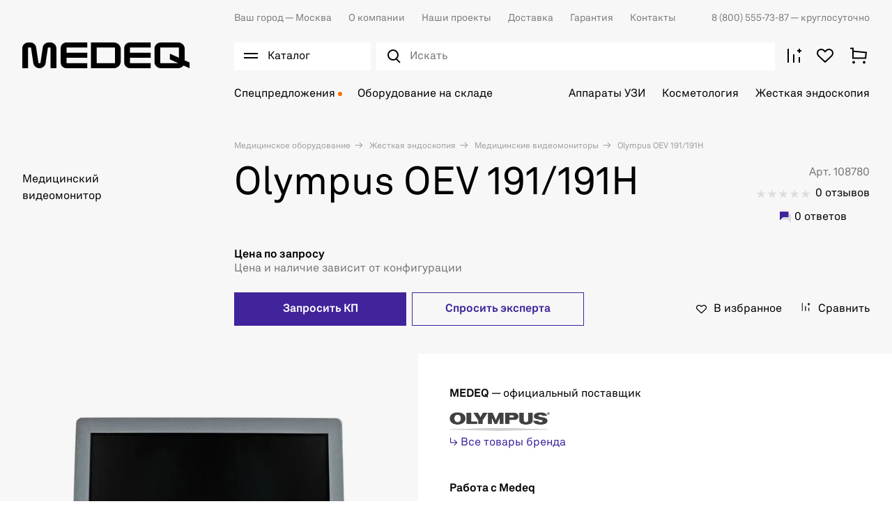

--- FILE ---
content_type: text/html; charset=utf-8
request_url: https://medeq.ru/product/videomonitor-meditsinskiy-olympus-oev-191191h/5381
body_size: 41064
content:
<!doctype html><html data-n-head-ssr lang="ru" data-n-head="%7B%22lang%22:%7B%22ssr%22:%22ru%22%7D%7D"><head ><meta data-n-head="ssr" charset="utf-8"><meta data-n-head="ssr" name="viewport" content="width=device-width, initial-scale=1"><meta data-n-head="ssr" name="msapplication-TileColor" content="#da532c"><meta data-n-head="ssr" name="theme-color" content="#ffffff"><meta data-n-head="ssr" data-hid="description" name="description" content="Olympus OEV 191/191H Медицинский видеомонитор. Доставка медицинского оборудования и техники ведущих мировых брендов от Медэк. Наш телефон ☎ 8 (800) 555-73-87"><meta data-n-head="ssr" data-hid="og-image" name="og:image" content="https://mqst.ru/t/G6gxoBTjIwNFY06rzR9SrokTi2I=/224x224/uploads/2021/09/olympus-oev-191-191h-f.png"><title>Olympus OEV 191/191H Медицинский видеомонитор - купить по лучшей цене у официального поставщика | medeq.ru</title><link data-n-head="ssr" rel="icon" type="image/x-icon" href="/favicon.ico"><link data-n-head="ssr" rel="apple-touch-icon" sizes="180x180" href="/images/favicons/apple-touch-icon.png"><link data-n-head="ssr" rel="icon" type="image/png" sizes="32x32" href="/images/favicons/favicon-32x32.png"><link data-n-head="ssr" rel="icon" type="image/png" sizes="16x16" href="/images/favicons/favicon-16x16.png"><link data-n-head="ssr" rel="manifest" href="/site.webmanifest"><link data-n-head="ssr" rel="mask-icon" href="/images/favicons/safari-pinned-tab.svg" color="#000000"><link data-n-head="ssr" rel="preconnect" href="https://api.searchbooster.net" crossorigin="anonymous"><link data-n-head="ssr" rel="preconnect" href="https://cdn2.searchbooster.net" crossorigin="anonymous"><link data-n-head="ssr" rel="preconnect" href="https://api4.searchbooster.io" crossorigin="anonymous"><link data-n-head="ssr" rel="preconnect" href="https://cdn.searchbooster.io" crossorigin="anonymous"><link data-n-head="ssr" rel="canonical" href="https://medeq.ru/product/videomonitor-meditsinskiy-olympus-oev-191191h/5381"><script data-n-head="nuxt-jsonld" data-hid="nuxt-jsonld-435c326" type="application/ld+json">{"@context":"https://schema.org","@type":"BreadcrumbList","itemListElement":[{"@type":"ListItem","position":1,"item":{"name":"Медицинское оборудование"}},{"@type":"ListItem","position":2,"item":{"name":"Жесткая эндоскопия"}},{"@type":"ListItem","position":3,"item":{"name":"Медицинские видеомониторы"}},{"@type":"ListItem","position":4,"item":{"name":"Olympus OEV 191/191H"}}]}</script><link rel="preload" href="/_nuxt/0a50db2.js" as="script"><link rel="preload" href="/_nuxt/a8fd386.js" as="script"><link rel="preload" href="/_nuxt/e88a94b.js" as="script"><link rel="preload" href="/_nuxt/css/d616ad2.css" as="style"><link rel="preload" href="/_nuxt/9f040b9.js" as="script"><link rel="preload" href="/_nuxt/css/583af7f.css" as="style"><link rel="preload" href="/_nuxt/6fd0ee9.js" as="script"><link rel="preload" href="/_nuxt/a749b04.js" as="script"><link rel="preload" href="/_nuxt/346c6e5.js" as="script"><link rel="stylesheet" href="/_nuxt/css/d616ad2.css"><link rel="stylesheet" href="/_nuxt/css/583af7f.css"></head><body ><div data-server-rendered="true" id="__nuxt"><!----><div id="__layout"><div class="app"><div class="app-content"><div><div class="catalog-burger-menu__wrap" style="display:none;"></div> <div data-element="header-catalog-menu" class="catalog-burger-menu" style="display:none;"><div class="container catalog-burger-menu_main"><div class="catalog-burger-menu__list"><ul class="catalog-burger-menu__items"><li class="catalog-burger-menu__item"><a href="/store/akusherstvo-i-ginekologiya" data-element="header-catalog-menu-root-category-link" class="catalog-burger-menu__link">
              Акушерство и гинекология
            </a></li><li class="catalog-burger-menu__item"><a href="/store/anesteziologiya-i-reanimaciya" data-element="header-catalog-menu-root-category-link" class="catalog-burger-menu__link">
              Анестезиология и реанимация
            </a></li><li class="catalog-burger-menu__item"><a href="/store/gibkaya-endoskopiya" data-element="header-catalog-menu-root-category-link" class="catalog-burger-menu__link">
              Гибкая эндоскопия
            </a></li><li class="catalog-burger-menu__item"><a href="/store/zhestkaya-endoskopiya" data-element="header-catalog-menu-root-category-link" class="catalog-burger-menu__link">
              Жесткая эндоскопия
            </a></li><li class="catalog-burger-menu__item"><a href="/store/kosmetologiya" data-element="header-catalog-menu-root-category-link" class="catalog-burger-menu__link">
              Косметология
            </a></li><li class="catalog-burger-menu__item"><a href="/store/laboratoriya" data-element="header-catalog-menu-root-category-link" class="catalog-burger-menu__link">
              Лаборатория
            </a></li><li class="catalog-burger-menu__item"><a href="/store/luchevaya-diagnostika" data-element="header-catalog-menu-root-category-link" class="catalog-burger-menu__link">
              Лучевая диагностика
            </a></li><li class="catalog-burger-menu__item"><a href="/store/otolaringologiya" data-element="header-catalog-menu-root-category-link" class="catalog-burger-menu__link">
              Отоларингология
            </a></li><li class="catalog-burger-menu__item"><a href="/store/oftalmologiya" data-element="header-catalog-menu-root-category-link" class="catalog-burger-menu__link">
              Офтальмология
            </a></li><li class="catalog-burger-menu__item"><a href="/store/sterilizaciya-i-dezinfekciya" data-element="header-catalog-menu-root-category-link" class="catalog-burger-menu__link">
              Стерилизация и дезинфекция
            </a></li><li class="catalog-burger-menu__item"><a href="/store/stomatologiya" data-element="header-catalog-menu-root-category-link" class="catalog-burger-menu__link">
              Стоматология
            </a></li><li class="catalog-burger-menu__item"><a href="/store/ultrazvukovaya-diagnostika" data-element="header-catalog-menu-root-category-link" class="catalog-burger-menu__link">
              Ультразвуковая диагностика
            </a></li><li class="catalog-burger-menu__item"><a href="/store/urologiya" data-element="header-catalog-menu-root-category-link" class="catalog-burger-menu__link">
              Урология
            </a></li><li class="catalog-burger-menu__item"><a href="/store/fizioterapiya-i-reabilitaciya" data-element="header-catalog-menu-root-category-link" class="catalog-burger-menu__link">
              Физиотерапия и реабилитация
            </a></li><li class="catalog-burger-menu__item"><a href="/store/funkcionalnaya-diagnostika" data-element="header-catalog-menu-root-category-link" class="catalog-burger-menu__link">
              Функциональная диагностика
            </a></li><li class="catalog-burger-menu__item"><a href="/store/hirurgiya" data-element="header-catalog-menu-root-category-link" class="catalog-burger-menu__link">
              Хирургия
            </a></li></ul> <div class="catalog-burger-menu-nav__wrap" style="display:none;"><ul class="catalog-burger-menu-nav"><li class="catalog-burger-menu-nav__item"><a href="/store/akusherstvo-i-ginekologiya/akusherskie-krovati" data-element="header-catalog-menu-sub-category-link" class="catalog-burger-menu-nav__link"><span> Акушерские кровати</span></a> <!----></li><li class="catalog-burger-menu-nav__item"><a href="/store/akusherstvo-i-ginekologiya/manualnye-vakuumnye-aspiratory" data-element="header-catalog-menu-sub-category-link" class="catalog-burger-menu-nav__link"><span> Аспираторы</span></a> <!----></li><li class="catalog-burger-menu-nav__item"><a href="/store/akusherstvo-i-ginekologiya/vesy-dlya-novorozhdennyh" data-element="header-catalog-menu-sub-category-link" class="catalog-burger-menu-nav__link"><span> Весы для новорожденных</span></a> <!----></li><li class="catalog-burger-menu-nav__item"><a href="/store/akusherstvo-i-ginekologiya/ginekologicheskie-kombayny" data-element="header-catalog-menu-sub-category-link" class="catalog-burger-menu-nav__link"><span> Гинекологические комбайны</span></a> <!----></li><li class="catalog-burger-menu-nav__item"><a href="/store/akusherstvo-i-ginekologiya/ginekologicheskie-kresla" data-element="header-catalog-menu-sub-category-link" class="catalog-burger-menu-nav__link"><span> Гинекологические кресла</span></a> <!----></li><li class="catalog-burger-menu-nav__item"><a href="/store/akusherstvo-i-ginekologiya/inkubatory-dlya-novorozhdennyh" data-element="header-catalog-menu-sub-category-link" class="catalog-burger-menu-nav__link"><span> Инкубаторы для новорожденных</span></a> <!----></li><li class="catalog-burger-menu-nav__item"><a href="/store/akusherstvo-i-ginekologiya/kolposkopy" data-element="header-catalog-menu-sub-category-link" class="catalog-burger-menu-nav__link"><span> Кольпоскопы</span></a> <!----></li><li class="catalog-burger-menu-nav__item"><a href="/store/akusherstvo-i-ginekologiya/krovati-dlya-detey-i-novorozhdennyh" data-element="header-catalog-menu-sub-category-link" class="catalog-burger-menu-nav__link"><span> Кровати для детей и новорожденных</span></a> <!----></li><li class="catalog-burger-menu-nav__item"><a href="/store/akusherstvo-i-ginekologiya/lampy-obogreva" data-element="header-catalog-menu-sub-category-link" class="catalog-burger-menu-nav__link"><span> Лампы обогрева</span></a> <!----></li><li class="catalog-burger-menu-nav__item"><a href="/store/akusherstvo-i-ginekologiya/lampy-fototerapii" data-element="header-catalog-menu-sub-category-link" class="catalog-burger-menu-nav__link"><span> Лампы фототерапии</span></a> <!----></li><li class="catalog-burger-menu-nav__item"><a href="/store/akusherstvo-i-ginekologiya/otkrytye-reanimacionnye-sistemy" data-element="header-catalog-menu-sub-category-link" class="catalog-burger-menu-nav__link"><span> Открытые реанимационные системы</span></a> <!----></li><li class="catalog-burger-menu-nav__item"><a href="/store/akusherstvo-i-ginekologiya/pelenalnye-stoliki" data-element="header-catalog-menu-sub-category-link" class="catalog-burger-menu-nav__link"><span> Пеленальные столики</span></a> <!----></li><li class="catalog-burger-menu-nav__item"><a href="/store/akusherstvo-i-ginekologiya/radiohirurgicheskie-apparaty" data-element="header-catalog-menu-sub-category-link" class="catalog-burger-menu-nav__link"><span> Радиохирургические аппараты</span></a> <!----></li><li class="catalog-burger-menu-nav__item"><a href="/store/akusherstvo-i-ginekologiya/smotrovye-lampy" data-element="header-catalog-menu-sub-category-link" class="catalog-burger-menu-nav__link"><span> Светильники</span></a> <!----></li><li class="catalog-burger-menu-nav__item"><a href="/store/akusherstvo-i-ginekologiya/fetalnye-monitory" data-element="header-catalog-menu-sub-category-link" class="catalog-burger-menu-nav__link"><span> Фетальные мониторы</span></a> <!----></li><li class="catalog-burger-menu-nav__item"><a href="/store/akusherstvo-i-ginekologiya/ehvch-4" data-element="header-catalog-menu-sub-category-link" class="catalog-burger-menu-nav__link"><span> ЭХВЧ</span></a> <!----></li></ul></div><div class="catalog-burger-menu-nav__wrap" style="display:none;"><ul class="catalog-burger-menu-nav"><li class="catalog-burger-menu-nav__item"><a href="/store/anesteziologiya-i-reanimaciya/apparaty-ivl" data-element="header-catalog-menu-sub-category-link" class="catalog-burger-menu-nav__link"><span> Аппараты ИВЛ</span></a> <!----></li><li class="catalog-burger-menu-nav__item"><a href="/store/anesteziologiya-i-reanimaciya/apparaty-dlya-autotransfuzii-krovi" data-element="header-catalog-menu-sub-category-link" class="catalog-burger-menu-nav__link"><span> Аппараты для аутотрансфузии крови</span></a> <!----></li><li class="catalog-burger-menu-nav__item"><a href="/store/anesteziologiya-i-reanimaciya/apparaty-dlya-udaleniya-mokroty" data-element="header-catalog-menu-sub-category-link" class="catalog-burger-menu-nav__link"><span> Аппараты для удаления мокроты</span></a> <!----></li><li class="catalog-burger-menu-nav__item"><a href="/store/anesteziologiya-i-reanimaciya/defibrillyatory" data-element="header-catalog-menu-sub-category-link" class="catalog-burger-menu-nav__link"><span> Дефибрилляторы</span></a> <!----></li><li class="catalog-burger-menu-nav__item"><a href="/store/anesteziologiya-i-reanimaciya/inkubatory-dlya-novorozhdennyh-1" data-element="header-catalog-menu-sub-category-link" class="catalog-burger-menu-nav__link"><span> Инкубаторы для новорожденных</span></a> <!----></li><li class="catalog-burger-menu-nav__item"><a href="/store/anesteziologiya-i-reanimaciya/podushki-kislorodnye" data-element="header-catalog-menu-sub-category-link" class="catalog-burger-menu-nav__link"><span> Кислородные подушки</span></a> <!----></li><li class="catalog-burger-menu-nav__item"><a href="/store/anesteziologiya-i-reanimaciya/konsoli" data-element="header-catalog-menu-sub-category-link" class="catalog-burger-menu-nav__link"><span> Консоли</span></a> <!----></li><li class="catalog-burger-menu-nav__item"><a href="/store/anesteziologiya-i-reanimaciya/koncentratory-kisloroda" data-element="header-catalog-menu-sub-category-link" class="catalog-burger-menu-nav__link"><span> Концентраторы кислорода</span></a> <!----></li><li class="catalog-burger-menu-nav__item"><a href="/store/anesteziologiya-i-reanimaciya/krovati" data-element="header-catalog-menu-sub-category-link" class="catalog-burger-menu-nav__link"><span> Кровати</span></a> <!----></li><li class="catalog-burger-menu-nav__item"><a href="/store/anesteziologiya-i-reanimaciya/kushetki" data-element="header-catalog-menu-sub-category-link" class="catalog-burger-menu-nav__link"><span> Кушетки</span></a> <!----></li><li class="catalog-burger-menu-nav__item"><a href="/store/anesteziologiya-i-reanimaciya/protivoprolezhnevye-matrasy" data-element="header-catalog-menu-sub-category-link" class="catalog-burger-menu-nav__link"><span> Матрасы</span></a> <!----></li><li class="catalog-burger-menu-nav__item"><a href="/store/anesteziologiya-i-reanimaciya/monitory-glubiny-narkoza" data-element="header-catalog-menu-sub-category-link" class="catalog-burger-menu-nav__link"><span> Мониторы глубины наркоза</span></a> <!----></li><li class="catalog-burger-menu-nav__item"><a href="/store/anesteziologiya-i-reanimaciya/monitory-pacienta-1" data-element="header-catalog-menu-sub-category-link" class="catalog-burger-menu-nav__link"><span> Мониторы пациента</span></a> <!----></li><li class="catalog-burger-menu-nav__item"><a href="/store/anesteziologiya-i-reanimaciya/nabory-dlya-spinalno-epiduralnoy-anestezii" data-element="header-catalog-menu-sub-category-link" class="catalog-burger-menu-nav__link"><span> Наборы для спинально-эпидуральной анестезии</span></a> <!----></li><li class="catalog-burger-menu-nav__item"><a href="/store/anesteziologiya-i-reanimaciya/narkozno-dyhatelnye-apparaty" data-element="header-catalog-menu-sub-category-link" class="catalog-burger-menu-nav__link"><span> Наркозно-дыхательные аппараты</span></a> <!----></li><li class="catalog-burger-menu-nav__item"><a href="/store/anesteziologiya-i-reanimaciya/nasosy-enteralnogo-pitaniya" data-element="header-catalog-menu-sub-category-link" class="catalog-burger-menu-nav__link"><span> Насосы энтерального питания</span></a> <!----></li><li class="catalog-burger-menu-nav__item"><a href="/store/anesteziologiya-i-reanimaciya/otkrytye-reanimacionnye-sistemy-1" data-element="header-catalog-menu-sub-category-link" class="catalog-burger-menu-nav__link"><span> Открытые реанимационные системы</span></a> <!----></li><li class="catalog-burger-menu-nav__item"><a href="/store/anesteziologiya-i-reanimaciya/dyhatelnye-apparaty-ruchnye" data-element="header-catalog-menu-sub-category-link" class="catalog-burger-menu-nav__link"><span> Ручные дыхательные аппараты</span></a> <!----></li><li class="catalog-burger-menu-nav__item"><a href="/store/anesteziologiya-i-reanimaciya/stellazhi" data-element="header-catalog-menu-sub-category-link" class="catalog-burger-menu-nav__link"><span> Стеллажи</span></a> <!----></li><li class="catalog-burger-menu-nav__item"><a href="/store/anesteziologiya-i-reanimaciya/telezhki" data-element="header-catalog-menu-sub-category-link" class="catalog-burger-menu-nav__link"><span> Тележки</span></a> <!----></li><li class="catalog-burger-menu-nav__item"><a href="/store/anesteziologiya-i-reanimaciya/termoregulyatory-pacienta" data-element="header-catalog-menu-sub-category-link" class="catalog-burger-menu-nav__link"><span> Терморегуляторы пациента</span></a> <!----></li><li class="catalog-burger-menu-nav__item"><a href="/store/anesteziologiya-i-reanimaciya/ustroystva-dlya-nepryamogo-massazha-serdca" data-element="header-catalog-menu-sub-category-link" class="catalog-burger-menu-nav__link"><span> Устройства для непрямого массажа сердца</span></a> <!----></li><li class="catalog-burger-menu-nav__item"><a href="/store/anesteziologiya-i-reanimaciya/krovati-funkcionalnye" data-element="header-catalog-menu-sub-category-link" class="catalog-burger-menu-nav__link"><span> Функциональные кровати</span></a> <!----></li><li class="catalog-burger-menu-nav__item"><a href="/store/anesteziologiya-i-reanimaciya/centralnye-monitorye-stancii" data-element="header-catalog-menu-sub-category-link" class="catalog-burger-menu-nav__link"><span> Центральные мониторные станции</span></a> <!----></li><li class="catalog-burger-menu-nav__item"><a href="/store/anesteziologiya-i-reanimaciya/shpricevye-i-infuzionnye-nasosy-1" data-element="header-catalog-menu-sub-category-link" class="catalog-burger-menu-nav__link"><span> Шприцевые и инфузионные насосы</span></a> <!----></li><li class="catalog-burger-menu-nav__item"><a href="/store/anesteziologiya-i-reanimaciya/shtativy" data-element="header-catalog-menu-sub-category-link" class="catalog-burger-menu-nav__link"><span> Штативы</span></a> <!----></li><li class="catalog-burger-menu-nav__item"><a href="/store/anesteziologiya-i-reanimaciya/elektrokardiostimulyatory" data-element="header-catalog-menu-sub-category-link" class="catalog-burger-menu-nav__link"><span> Электрокардиостимуляторы </span></a> <!----></li></ul></div><div class="catalog-burger-menu-nav__wrap" style="display:none;"><ul class="catalog-burger-menu-nav"><li class="catalog-burger-menu-nav__item"><a href="/store/gibkaya-endoskopiya/videomonitory" data-element="header-catalog-menu-sub-category-link" class="catalog-burger-menu-nav__link"><span> Видеомониторы</span></a> <!----></li><li class="catalog-burger-menu-nav__item"><a href="/store/gibkaya-endoskopiya/videoprocessory" data-element="header-catalog-menu-sub-category-link" class="catalog-burger-menu-nav__link"><span> Видеопроцессоры</span></a> <!----></li><li class="catalog-burger-menu-nav__item"><a href="/store/gibkaya-endoskopiya/endoskopicheskie-videosistemy" data-element="header-catalog-menu-sub-category-link" class="catalog-burger-menu-nav__link"><span> Видеосистемы (Эндоскопические стойки)</span></a> <!----></li><li class="catalog-burger-menu-nav__item"><a href="/store/gibkaya-endoskopiya/videoendoskopy" data-element="header-catalog-menu-sub-category-link" class="catalog-burger-menu-nav__link"><span> Видеоэндоскопы</span></a> <!----></li><li class="catalog-burger-menu-nav__item"><a href="/store/gibkaya-endoskopiya/dezinficiruyushchie-sredstva" data-element="header-catalog-menu-sub-category-link" class="catalog-burger-menu-nav__link"><span> Дезинфицирующие средства</span></a> <!----></li><li class="catalog-burger-menu-nav__item"><a href="/store/gibkaya-endoskopiya/emkosti-dlya-vody" data-element="header-catalog-menu-sub-category-link" class="catalog-burger-menu-nav__link"><span> Емкости для воды</span></a> <!----></li><li class="catalog-burger-menu-nav__item"><a href="/store/gibkaya-endoskopiya/insufflyatory-so2" data-element="header-catalog-menu-sub-category-link" class="catalog-burger-menu-nav__link"><span> Инсуффляторы CO²</span></a> <!----></li><li class="catalog-burger-menu-nav__item"><a href="/store/gibkaya-endoskopiya/pompy-irrigacionnye" data-element="header-catalog-menu-sub-category-link" class="catalog-burger-menu-nav__link"><span> Ирригационные помпы</span></a> <!----></li><li class="catalog-burger-menu-nav__item"><a href="/store/gibkaya-endoskopiya/mobilnye-telezhki" data-element="header-catalog-menu-sub-category-link" class="catalog-burger-menu-nav__link"><span> Мобильные тележки</span></a> <!----></li><li class="catalog-burger-menu-nav__item"><a href="/store/gibkaya-endoskopiya/moyki-dlya-endoskopov" data-element="header-catalog-menu-sub-category-link" class="catalog-burger-menu-nav__link"><span> Мойки для эндоскопов</span></a> <!----></li><li class="catalog-burger-menu-nav__item"><a href="/store/gibkaya-endoskopiya/stoly" data-element="header-catalog-menu-sub-category-link" class="catalog-burger-menu-nav__link"><span> Столы</span></a> <!----></li><li class="catalog-burger-menu-nav__item"><a href="/store/gibkaya-endoskopiya/stulya" data-element="header-catalog-menu-sub-category-link" class="catalog-burger-menu-nav__link"><span> Стулья</span></a> <!----></li><li class="catalog-burger-menu-nav__item"><a href="/store/gibkaya-endoskopiya/testery-germetichnosti" data-element="header-catalog-menu-sub-category-link" class="catalog-burger-menu-nav__link"><span> Тестеры герметичности</span></a> <!----></li><li class="catalog-burger-menu-nav__item"><a href="/store/gibkaya-endoskopiya/tumby" data-element="header-catalog-menu-sub-category-link" class="catalog-burger-menu-nav__link"><span> Тумбы</span></a> <!----></li><li class="catalog-burger-menu-nav__item"><a href="/store/gibkaya-endoskopiya/fibroendoskopy" data-element="header-catalog-menu-sub-category-link" class="catalog-burger-menu-nav__link"><span> Фиброэндоскопы</span></a> <!----></li><li class="catalog-burger-menu-nav__item"><a href="/store/gibkaya-endoskopiya/shirmy" data-element="header-catalog-menu-sub-category-link" class="catalog-burger-menu-nav__link"><span> Ширмы</span></a> <!----></li><li class="catalog-burger-menu-nav__item"><a href="/store/gibkaya-endoskopiya/shkafy" data-element="header-catalog-menu-sub-category-link" class="catalog-burger-menu-nav__link"><span> Шкафы</span></a> <!----></li><li class="catalog-burger-menu-nav__item"><a href="/store/gibkaya-endoskopiya/shkafy-dlya-endoskopov" data-element="header-catalog-menu-sub-category-link" class="catalog-burger-menu-nav__link"><span> Шкафы для эндоскопов</span></a> <!----></li><li class="catalog-burger-menu-nav__item"><a href="/store/gibkaya-endoskopiya/ehvch-6" data-element="header-catalog-menu-sub-category-link" class="catalog-burger-menu-nav__link"><span> ЭХВЧ</span></a> <!----></li><li class="catalog-burger-menu-nav__item"><a href="/store/gibkaya-endoskopiya/instrumenty-dlya-goryachey-biopsii" data-element="header-catalog-menu-sub-category-link" class="catalog-burger-menu-nav__link"><span> Эндоскопические инструменты</span></a> <!----></li><li class="catalog-burger-menu-nav__item"><a href="/store/gibkaya-endoskopiya/osvetiteli-endoskopicheskie" data-element="header-catalog-menu-sub-category-link" class="catalog-burger-menu-nav__link"><span> Эндоскопические осветители</span></a> <!----></li><li class="catalog-burger-menu-nav__item"><a href="/store/gibkaya-endoskopiya/endoskopicheskie-stoly" data-element="header-catalog-menu-sub-category-link" class="catalog-burger-menu-nav__link"><span> Эндоскопические столы</span></a> <!----></li></ul></div><div class="catalog-burger-menu-nav__wrap" style="display:none;"><ul class="catalog-burger-menu-nav"><li class="catalog-burger-menu-nav__item"><a href="/store/zhestkaya-endoskopiya/artoskopiya" data-element="header-catalog-menu-sub-category-link" class="catalog-burger-menu-nav__link"><span> Инструменты для артроскопии</span></a> <!----></li><li class="catalog-burger-menu-nav__item"><a href="/store/zhestkaya-endoskopiya/ginekologiya" data-element="header-catalog-menu-sub-category-link" class="catalog-burger-menu-nav__link"><span> Инструменты для гинекологии</span></a> <!----></li><li class="catalog-burger-menu-nav__item"><a href="/store/zhestkaya-endoskopiya/laparoskopiya" data-element="header-catalog-menu-sub-category-link" class="catalog-burger-menu-nav__link"><span> Инструменты для лапароскопии</span></a> <div><div class="catalog-burger-menu__icon"><svg width="18" height="18" viewBox="0 0 32 32" fill="none" xmlns="http://www.w3.org/2000/svg"><path stroke="#000" stroke-width="2" d="m7.515 7.515 16.97 16.97M24.485 7.515l-16.97 16.97"/></svg></div></div> <div class="catalog-burger-submenu" style="display:none;"><div class="catalog-burger-submenu__links"><a href="/store/zhestkaya-endoskopiya/laparoskopiya/troakary" class="catalog-burger-submenu__link">
                        Троакары
                      </a></div></div></li><li class="catalog-burger-menu-nav__item"><a href="/store/zhestkaya-endoskopiya/otolaringologiya-1" data-element="header-catalog-menu-sub-category-link" class="catalog-burger-menu-nav__link"><span> Инструменты для отоларингологии</span></a> <!----></li><li class="catalog-burger-menu-nav__item"><a href="/store/zhestkaya-endoskopiya/proktologiya-1" data-element="header-catalog-menu-sub-category-link" class="catalog-burger-menu-nav__link"><span> Инструменты для проктологии</span></a> <div><div class="catalog-burger-menu__icon"><svg width="18" height="18" viewBox="0 0 32 32" fill="none" xmlns="http://www.w3.org/2000/svg"><path stroke="#000" stroke-width="2" d="m7.515 7.515 16.97 16.97M24.485 7.515l-16.97 16.97"/></svg></div></div> <div class="catalog-burger-submenu" style="display:none;"><div class="catalog-burger-submenu__links"><a href="/store/zhestkaya-endoskopiya/proktologiya-1/rektoskopy" class="catalog-burger-submenu__link">
                        Ректоскопы
                      </a></div></div></li><li class="catalog-burger-menu-nav__item"><a href="/store/zhestkaya-endoskopiya/urologiya-1" data-element="header-catalog-menu-sub-category-link" class="catalog-burger-menu-nav__link"><span> Инструменты для урологии</span></a> <!----></li><li class="catalog-burger-menu-nav__item"><a href="/store/zhestkaya-endoskopiya/chelyustnolicevaya-hirurgiya" data-element="header-catalog-menu-sub-category-link" class="catalog-burger-menu-nav__link"><span> Инструменты для челюстно-лицевой хирургии</span></a> <!----></li><li class="catalog-burger-menu-nav__item"><a href="/store/zhestkaya-endoskopiya/insufflyatory" data-element="header-catalog-menu-sub-category-link" class="catalog-burger-menu-nav__link"><span> Инсуффляторы</span></a> <!----></li><li class="catalog-burger-menu-nav__item"><a href="/store/zhestkaya-endoskopiya/videomonitory-medicinskie" data-element="header-catalog-menu-sub-category-link" class="catalog-burger-menu-nav__link"><span> Медицинские видеомониторы</span></a> <!----></li><li class="catalog-burger-menu-nav__item"><a href="/store/zhestkaya-endoskopiya/mobilnye-telezhki" data-element="header-catalog-menu-sub-category-link" class="catalog-burger-menu-nav__link"><span> Мобильные тележки</span></a> <!----></li><li class="catalog-burger-menu-nav__item"><a href="/store/zhestkaya-endoskopiya/motornye-sistemy" data-element="header-catalog-menu-sub-category-link" class="catalog-burger-menu-nav__link"><span> Моторные системы</span></a> <!----></li><li class="catalog-burger-menu-nav__item"><a href="/store/zhestkaya-endoskopiya/obrabotka-i-hranenie" data-element="header-catalog-menu-sub-category-link" class="catalog-burger-menu-nav__link"><span> Обработка и хранение</span></a> <!----></li><li class="catalog-burger-menu-nav__item"><a href="/store/zhestkaya-endoskopiya/ultrazvukovoy-skalpel" data-element="header-catalog-menu-sub-category-link" class="catalog-burger-menu-nav__link"><span> Ультразвуковой скальпель</span></a> <!----></li><li class="catalog-burger-menu-nav__item"><a href="/store/zhestkaya-endoskopiya/ehvch-3" data-element="header-catalog-menu-sub-category-link" class="catalog-burger-menu-nav__link"><span> ЭХВЧ</span></a> <!----></li><li class="catalog-burger-menu-nav__item"><a href="/store/zhestkaya-endoskopiya/endovideoprocessory-i-endovideokamery" data-element="header-catalog-menu-sub-category-link" class="catalog-burger-menu-nav__link"><span> Эндовидеопроцессоры и эндовидеокамеры</span></a> <!----></li><li class="catalog-burger-menu-nav__item"><a href="/store/zhestkaya-endoskopiya/endoskopicheskie-istochniki-sveta" data-element="header-catalog-menu-sub-category-link" class="catalog-burger-menu-nav__link"><span> Эндоскопические источники света</span></a> <!----></li><li class="catalog-burger-menu-nav__item"><a href="/store/zhestkaya-endoskopiya/endoskopicheskie-pompy" data-element="header-catalog-menu-sub-category-link" class="catalog-burger-menu-nav__link"><span> Эндоскопические помпы</span></a> <!----></li><li class="catalog-burger-menu-nav__item"><a href="/store/zhestkaya-endoskopiya/endovideokompleksy" data-element="header-catalog-menu-sub-category-link" class="catalog-burger-menu-nav__link"><span> Эндоскопические стойки</span></a> <!----></li><li class="catalog-burger-menu-nav__item"><a href="/store/zhestkaya-endoskopiya/endoskopy" data-element="header-catalog-menu-sub-category-link" class="catalog-burger-menu-nav__link"><span> Эндоскопы</span></a> <!----></li></ul></div><div class="catalog-burger-menu-nav__wrap" style="display:none;"><ul class="catalog-burger-menu-nav"><li class="catalog-burger-menu-nav__item"><a href="/store/kosmetologiya/apparaty-s-rf-liftingom" data-element="header-catalog-menu-sub-category-link" class="catalog-burger-menu-nav__link"><span> Аппараты для RF-лифтинга</span></a> <!----></li><li class="catalog-burger-menu-nav__item"><a href="/store/kosmetologiya/apparaty-dlya-smas-liftinga" data-element="header-catalog-menu-sub-category-link" class="catalog-burger-menu-nav__link"><span> Аппараты для SMAS-лифтинга</span></a> <!----></li><li class="catalog-burger-menu-nav__item"><a href="/store/kosmetologiya/apparaty-dlya-gazozhidkostnogo-pillinga" data-element="header-catalog-menu-sub-category-link" class="catalog-burger-menu-nav__link"><span> Аппараты для газожидкостного пилинга</span></a> <!----></li><li class="catalog-burger-menu-nav__item"><a href="/store/kosmetologiya/apparaty-dlya-darsonvalizacii" data-element="header-catalog-menu-sub-category-link" class="catalog-burger-menu-nav__link"><span> Аппараты для дарсонвализации</span></a> <!----></li><li class="catalog-burger-menu-nav__item"><a href="/store/kosmetologiya/apparaty-dlya-izmereniya-sostava-tela" data-element="header-catalog-menu-sub-category-link" class="catalog-burger-menu-nav__link"><span> Аппараты для измерения состава тела</span></a> <!----></li><li class="catalog-burger-menu-nav__item"><a href="/store/kosmetologiya/apparaty-dlya-korrekcii-figury-1" data-element="header-catalog-menu-sub-category-link" class="catalog-burger-menu-nav__link"><span> Аппараты для коррекции фигуры</span></a> <!----></li><li class="catalog-burger-menu-nav__item"><a href="/store/kosmetologiya/apparaty-dlya-neinvazivnogo-lipoliza" data-element="header-catalog-menu-sub-category-link" class="catalog-burger-menu-nav__link"><span> Аппараты для липолиза</span></a> <!----></li><li class="catalog-burger-menu-nav__item"><a href="/store/kosmetologiya/apparaty-dlya-massazha" data-element="header-catalog-menu-sub-category-link" class="catalog-burger-menu-nav__link"><span> Аппараты для массажа</span></a> <!----></li><li class="catalog-burger-menu-nav__item"><a href="/store/kosmetologiya/apparaty-dlya-mikrodermabrazii" data-element="header-catalog-menu-sub-category-link" class="catalog-burger-menu-nav__link"><span> Аппараты для микродермабразии</span></a> <!----></li><li class="catalog-burger-menu-nav__item"><a href="/store/kosmetologiya/apparaty-dlya-miostimulyacii" data-element="header-catalog-menu-sub-category-link" class="catalog-burger-menu-nav__link"><span> Аппараты для миостимуляции</span></a> <!----></li><li class="catalog-burger-menu-nav__item"><a href="/store/kosmetologiya/apparaty-dlya-omolozheniya-kozhi" data-element="header-catalog-menu-sub-category-link" class="catalog-burger-menu-nav__link"><span> Аппараты для омоложения кожи</span></a> <!----></li><li class="catalog-burger-menu-nav__item"><a href="/store/kosmetologiya/apparaty-pressoterapii-i-limfodrenazha" data-element="header-catalog-menu-sub-category-link" class="catalog-burger-menu-nav__link"><span> Аппараты для прессотерапии и лимфодренажа</span></a> <!----></li><li class="catalog-burger-menu-nav__item"><a href="/store/kosmetologiya/apparaty-dlya-udarno-volnovoy-terapii" data-element="header-catalog-menu-sub-category-link" class="catalog-burger-menu-nav__link"><span> Аппараты для ударно-волновой терапии</span></a> <!----></li><li class="catalog-burger-menu-nav__item"><a href="/store/kosmetologiya/apparaty-dlya-elektroporacii" data-element="header-catalog-menu-sub-category-link" class="catalog-burger-menu-nav__link"><span> Аппараты для электропорации</span></a> <!----></li><li class="catalog-burger-menu-nav__item"><a href="/store/kosmetologiya/elektroepilyatory" data-element="header-catalog-menu-sub-category-link" class="catalog-burger-menu-nav__link"><span> Аппараты для электроэпиляции</span></a> <!----></li><li class="catalog-burger-menu-nav__item"><a href="/store/kosmetologiya/vaporizatory" data-element="header-catalog-menu-sub-category-link" class="catalog-burger-menu-nav__link"><span> Вапоризаторы</span></a> <!----></li><li class="catalog-burger-menu-nav__item"><a href="/store/kosmetologiya/dermatoskopy" data-element="header-catalog-menu-sub-category-link" class="catalog-burger-menu-nav__link"><span> Дерматоскопы</span></a> <!----></li><li class="catalog-burger-menu-nav__item"><a href="/store/kosmetologiceskie-uzi-apparaty" data-element="header-catalog-menu-sub-category-link" class="catalog-burger-menu-nav__link"><span> Косметологические УЗИ аппараты</span></a> <!----></li><li class="catalog-burger-menu-nav__item"><a href="/store/kosmetologiya/kombayny-kosmetologicheskie" data-element="header-catalog-menu-sub-category-link" class="catalog-burger-menu-nav__link"><span> Косметологические комбайны</span></a> <!----></li><li class="catalog-burger-menu-nav__item"><a href="/store/kosmetologiya/lazery-kosmetologicheskie" data-element="header-catalog-menu-sub-category-link" class="catalog-burger-menu-nav__link"><span> Косметологические лазеры</span></a> <div><div class="catalog-burger-menu__icon"><svg width="18" height="18" viewBox="0 0 32 32" fill="none" xmlns="http://www.w3.org/2000/svg"><path stroke="#000" stroke-width="2" d="m7.515 7.515 16.97 16.97M24.485 7.515l-16.97 16.97"/></svg></div></div> <div class="catalog-burger-submenu" style="display:none;"><div class="catalog-burger-submenu__links"><a href="/store/kosmetologiya/kosmetologicheskie-lazery/ipl" class="catalog-burger-submenu__link">
                        IPL-лазеры
                      </a></div><div class="catalog-burger-submenu__links"><a href="/store/kosmetologiya/kosmetologicheskie-lazery/aleksandritovye" class="catalog-burger-submenu__link">
                        Александритовые лазеры
                      </a></div><div class="catalog-burger-submenu__links"><a href="/store/kosmetologiya/kosmetologicheskie-lazery/diodnye" class="catalog-burger-submenu__link">
                        Диодные лазеры
                      </a></div><div class="catalog-burger-submenu__links"><a href="/store/kosmetologiya/kosmetologicheskie-lazery/kombinirovannye" class="catalog-burger-submenu__link">
                        Комбинированные
                      </a></div><div class="catalog-burger-submenu__links"><a href="/store/kosmetologiya/kosmetologicheskie-lazery/krioterapevticheskie-sistemy" class="catalog-burger-submenu__link">
                        Криотерапевтические системы
                      </a></div><div class="catalog-burger-submenu__links"><a href="/store/kosmetologiya/kosmetologicheskie-lazery/neodimovye" class="catalog-burger-submenu__link">
                        Неодимовые лазеры
                      </a></div><div class="catalog-burger-submenu__links"><a href="/store/kosmetologiya/kosmetologicheskie-lazery/prochie" class="catalog-burger-submenu__link">
                        Прочие
                      </a></div><div class="catalog-burger-submenu__links"><a href="/store/kosmetologiya/kosmetologicheskie-lazery/frakcionnye-so2" class="catalog-burger-submenu__link">
                        Фракционные CO₂
                      </a></div><div class="catalog-burger-submenu__links"><a href="/store/kosmetologiya/kosmetologicheskie-lazery/erbievye" class="catalog-burger-submenu__link">
                        Эрбиевые лазеры
                      </a></div></div></li><li class="catalog-burger-menu-nav__item"><a href="/store/kosmetologiya/kriodestruktory" data-element="header-catalog-menu-sub-category-link" class="catalog-burger-menu-nav__link"><span> Криодеструкторы</span></a> <!----></li><li class="catalog-burger-menu-nav__item"><a href="/store/kosmetologiya/lampy-lupy" data-element="header-catalog-menu-sub-category-link" class="catalog-burger-menu-nav__link"><span> Лампы-лупы</span></a> <!----></li><li class="catalog-burger-menu-nav__item"><a href="/store/kosmetologiya/mebel-dlya-kosmetologicheskogo-kabineta" data-element="header-catalog-menu-sub-category-link" class="catalog-burger-menu-nav__link"><span> Мебель для косметологического кабинета</span></a> <!----></li><li class="catalog-burger-menu-nav__item"><a href="/store/kosmetologiya/oborudovanie-dlya-spa" data-element="header-catalog-menu-sub-category-link" class="catalog-burger-menu-nav__link"><span> Оборудование для SPA</span></a> <!----></li><li class="catalog-burger-menu-nav__item"><a href="/store/kosmetologiya/sterilizatory-dlya-kosmetologicheskogo-kabineta" data-element="header-catalog-menu-sub-category-link" class="catalog-burger-menu-nav__link"><span> Стерилизаторы для косметологического кабинета</span></a> <!----></li><li class="catalog-burger-menu-nav__item"><a href="/store/kosmetologiya/uz-apparaty" data-element="header-catalog-menu-sub-category-link" class="catalog-burger-menu-nav__link"><span> Ультразвуковые аппараты</span></a> <!----></li><li class="catalog-burger-menu-nav__item"><a href="/store/kosmetologiya/fizioapparaty" data-element="header-catalog-menu-sub-category-link" class="catalog-burger-menu-nav__link"><span> Физиоаппараты</span></a> <!----></li><li class="catalog-burger-menu-nav__item"><a href="/store/kosmetologiya/ehvch-5" data-element="header-catalog-menu-sub-category-link" class="catalog-burger-menu-nav__link"><span> ЭХВЧ</span></a> <!----></li></ul></div><div class="catalog-burger-menu-nav__wrap" style="display:none;"><ul class="catalog-burger-menu-nav"><li class="catalog-burger-menu-nav__item"><a href="/store/laboratoriya/analiz-mochi-i-kala" data-element="header-catalog-menu-sub-category-link" class="catalog-burger-menu-nav__link"><span> Анализ мочи и кала</span></a> <div><div class="catalog-burger-menu__icon"><svg width="18" height="18" viewBox="0 0 32 32" fill="none" xmlns="http://www.w3.org/2000/svg"><path stroke="#000" stroke-width="2" d="m7.515 7.515 16.97 16.97M24.485 7.515l-16.97 16.97"/></svg></div></div> <div class="catalog-burger-submenu" style="display:none;"><div class="catalog-burger-submenu__links"><a href="/store/laboratoriya/analiz-mochi-i-kala/analizatory-mochi" class="catalog-burger-submenu__link">
                        Анализаторы мочи
                      </a></div></div></li><li class="catalog-burger-menu-nav__item"><a href="/store/laboratoriya/analiz-spermy" data-element="header-catalog-menu-sub-category-link" class="catalog-burger-menu-nav__link"><span> Анализ спермы</span></a> <div><div class="catalog-burger-menu__icon"><svg width="18" height="18" viewBox="0 0 32 32" fill="none" xmlns="http://www.w3.org/2000/svg"><path stroke="#000" stroke-width="2" d="m7.515 7.515 16.97 16.97M24.485 7.515l-16.97 16.97"/></svg></div></div> <div class="catalog-burger-submenu" style="display:none;"><div class="catalog-burger-submenu__links"><a href="/store/laboratoriya/analiz-spermy/analizatory-spermy" class="catalog-burger-submenu__link">
                        Анализаторы спермы
                      </a></div></div></li><li class="catalog-burger-menu-nav__item"><a href="/store/laboratoriya/bank-krovi" data-element="header-catalog-menu-sub-category-link" class="catalog-burger-menu-nav__link"><span> Банк крови</span></a> <div><div class="catalog-burger-menu__icon"><svg width="18" height="18" viewBox="0 0 32 32" fill="none" xmlns="http://www.w3.org/2000/svg"><path stroke="#000" stroke-width="2" d="m7.515 7.515 16.97 16.97M24.485 7.515l-16.97 16.97"/></svg></div></div> <div class="catalog-burger-submenu" style="display:none;"><div class="catalog-burger-submenu__links"><a href="/store/laboratoriya/bank-krovi/adzhitatory-trombomiksery" class="catalog-burger-submenu__link">
                        Аджитаторы (Тромбомиксеры)
                      </a></div><div class="catalog-burger-submenu__links"><a href="/store/laboratoriya/bank-krovi/inkubatory-dlya-hraneniya-trombocitov" class="catalog-burger-submenu__link">
                        Инкубаторы для хранения тромбоцитов
                      </a></div><div class="catalog-burger-submenu__links"><a href="/store/laboratoriya/bank-krovi/plazmorazmorazhivateli" class="catalog-burger-submenu__link">
                        Плазморазмораживатели
                      </a></div></div></li><li class="catalog-burger-menu-nav__item"><a href="/store/laboratoriya/biohimiya" data-element="header-catalog-menu-sub-category-link" class="catalog-burger-menu-nav__link"><span> Биохимия</span></a> <div><div class="catalog-burger-menu__icon"><svg width="18" height="18" viewBox="0 0 32 32" fill="none" xmlns="http://www.w3.org/2000/svg"><path stroke="#000" stroke-width="2" d="m7.515 7.515 16.97 16.97M24.485 7.515l-16.97 16.97"/></svg></div></div> <div class="catalog-burger-submenu" style="display:none;"><div class="catalog-burger-submenu__links"><a href="/store/laboratoriya/biohimiya/analizatory-gazov-krovi-i-elektrolitov" class="catalog-burger-submenu__link">
                        Анализаторы газов крови и электролитов
                      </a></div><div class="catalog-burger-submenu__links"><a href="/store/laboratoriya/biohimiya/analizatory-glyukozy-i-laktata" class="catalog-burger-submenu__link">
                        Анализаторы глюкозы и лактата
                      </a></div><div class="catalog-burger-submenu__links"><a href="/store/laboratoriya/biohimiya/analizatory-kardio-i-biomarkerov" class="catalog-burger-submenu__link">
                        Анализаторы кардио и биомаркеров
                      </a></div><div class="catalog-burger-submenu__links"><a href="/store/laboratoriya/biohimiya/biohimicheskie-analizatory" class="catalog-burger-submenu__link">
                        Биохимические анализаторы
                      </a></div><div class="catalog-burger-submenu__links"><a href="/store/laboratoriya/biohimiya/biohimicheskie-fotometry" class="catalog-burger-submenu__link">
                        Биохимические фотометры
                      </a></div><div class="catalog-burger-submenu__links"><a href="/store/laboratoriya/biohimiya/osmometry-onkometry" class="catalog-burger-submenu__link">
                        Осмометры (онкометры)
                      </a></div><div class="catalog-burger-submenu__links"><a href="/store/laboratoriya/biohimiya/elektroforez-belkov" class="catalog-burger-submenu__link">
                        Электрофорез белков
                      </a></div></div></li><li class="catalog-burger-menu-nav__item"><a href="/store/laboratoriya/vrt-eko" data-element="header-catalog-menu-sub-category-link" class="catalog-burger-menu-nav__link"><span> ВРТ (ЭКО)</span></a> <div><div class="catalog-burger-menu__icon"><svg width="18" height="18" viewBox="0 0 32 32" fill="none" xmlns="http://www.w3.org/2000/svg"><path stroke="#000" stroke-width="2" d="m7.515 7.515 16.97 16.97M24.485 7.515l-16.97 16.97"/></svg></div></div> <div class="catalog-burger-submenu" style="display:none;"><div class="catalog-burger-submenu__links"><a href="/store/laboratoriya/vrt-eko/fish-gibridizacionnye-sistemy" class="catalog-burger-submenu__link">
                        FISH-гибридизационные системы
                      </a></div><div class="catalog-burger-submenu__links"><a href="/store/laboratoriya/vrt-eko/analizatory-spermy-1" class="catalog-burger-submenu__link">
                        Анализаторы спермы
                      </a></div><div class="catalog-burger-submenu__links"><a href="/store/laboratoriya/vrt-eko/inkubatory-co2" class="catalog-burger-submenu__link">
                        Инкубаторы CO2
                      </a></div><div class="catalog-burger-submenu__links"><a href="/store/laboratoriya/vrt-eko/kriohranilishcha" class="catalog-burger-submenu__link">
                        Криохранилища
                      </a></div><div class="catalog-burger-submenu__links"><a href="/store/laboratoriya/vrt-eko/mikromanipulyacionnye-sistemy" class="catalog-burger-submenu__link">
                        Микроманипуляционные системы
                      </a></div><div class="catalog-burger-submenu__links"><a href="/store/laboratoriya/vrt-eko/programmiruemye-zamorazhivateli" class="catalog-burger-submenu__link">
                        Программируемые замораживатели
                      </a></div><div class="catalog-burger-submenu__links"><a href="/store/laboratoriya/vrt-eko/holodilniki-i-morozilniki" class="catalog-burger-submenu__link">
                        Холодильники и морозильники
                      </a></div></div></li><li class="catalog-burger-menu-nav__item"><a href="/store/laboratoriya/gematologiya" data-element="header-catalog-menu-sub-category-link" class="catalog-burger-menu-nav__link"><span> Гематология</span></a> <div><div class="catalog-burger-menu__icon"><svg width="18" height="18" viewBox="0 0 32 32" fill="none" xmlns="http://www.w3.org/2000/svg"><path stroke="#000" stroke-width="2" d="m7.515 7.515 16.97 16.97M24.485 7.515l-16.97 16.97"/></svg></div></div> <div class="catalog-burger-submenu" style="display:none;"><div class="catalog-burger-submenu__links"><a href="/store/laboratoriya/gematologiya/analizatory-gemoglobina" class="catalog-burger-submenu__link">
                        Анализаторы гемоглобина
                      </a></div><div class="catalog-burger-submenu__links"><a href="/store/laboratoriya/gematologiya/analizatory-soe" class="catalog-burger-submenu__link">
                        Анализаторы СОЭ
                      </a></div><div class="catalog-burger-submenu__links"><a href="/store/laboratoriya/gematologiya/apparaty-dlya-okraski-gematologicheskih-mazkov" class="catalog-burger-submenu__link">
                        Аппараты для окраски гематологических мазков
                      </a></div><div class="catalog-burger-submenu__links"><a href="/store/laboratoriya/gematologiya/gematologicheskie-analizatory" class="catalog-burger-submenu__link">
                        Гематологические анализаторы
                      </a></div></div></li><li class="catalog-burger-menu-nav__item"><a href="/store/laboratoriya/gistologiya" data-element="header-catalog-menu-sub-category-link" class="catalog-burger-menu-nav__link"><span> Гистология</span></a> <div><div class="catalog-burger-menu__icon"><svg width="18" height="18" viewBox="0 0 32 32" fill="none" xmlns="http://www.w3.org/2000/svg"><path stroke="#000" stroke-width="2" d="m7.515 7.515 16.97 16.97M24.485 7.515l-16.97 16.97"/></svg></div></div> <div class="catalog-burger-submenu" style="display:none;"><div class="catalog-burger-submenu__links"><a href="/store/laboratoriya/gistologiya/autopsiynye-instrumenty" class="catalog-burger-submenu__link">
                        Аутопсийные инструменты
                      </a></div><div class="catalog-burger-submenu__links"><a href="/store/laboratoriya/gistologiya/bani-dlya-raspravleniya-srezov-nagrevatelnye-stoliki" class="catalog-burger-submenu__link">
                        Бани для расправления срезов, нагревательные столики
                      </a></div><div class="catalog-burger-submenu__links"><a href="/store/laboratoriya/gistologiya/vspomogatelnoe-oborudovanie" class="catalog-burger-submenu__link">
                        Вспомогательное оборудование
                      </a></div><div class="catalog-burger-submenu__links"><a href="/store/laboratoriya/gistologiya/gistologicheskaya-provodka" class="catalog-burger-submenu__link">
                        Гистологическая проводка
                      </a></div><div class="catalog-burger-submenu__links"><a href="/store/laboratoriya/gistologiya/derzhateli-odnorazovyh-lezviy" class="catalog-burger-submenu__link">
                        Держатели одноразовых лезвий
                      </a></div><div class="catalog-burger-submenu__links"><a href="/store/laboratoriya/gistologiya/kriostaty-mikrotomy" class="catalog-burger-submenu__link">
                        Криостаты-микротомы
                      </a></div><div class="catalog-burger-submenu__links"><a href="/store/laboratoriya/gistologiya/mikrotomy" class="catalog-burger-submenu__link">
                        Микротомы
                      </a></div><div class="catalog-burger-submenu__links"><a href="/store/laboratoriya/gistologiya/oborudovanie-dlya-zalivki-obrazcov" class="catalog-burger-submenu__link">
                        Оборудование для заливки образцов
                      </a></div><div class="catalog-burger-submenu__links"><a href="/store/laboratoriya/gistologiya/odnorazovye-lezviya" class="catalog-burger-submenu__link">
                        Одноразовые лезвия
                      </a></div><div class="catalog-burger-submenu__links"><a href="/store/laboratoriya/gistologiya/okraska-preparatov" class="catalog-burger-submenu__link">
                        Окраска препаратов
                      </a></div></div></li><li class="catalog-burger-menu-nav__item"><a href="/store/laboratoriya/zhidkostnaya-citologiya" data-element="header-catalog-menu-sub-category-link" class="catalog-burger-menu-nav__link"><span> Жидкостная цитология</span></a> <div><div class="catalog-burger-menu__icon"><svg width="18" height="18" viewBox="0 0 32 32" fill="none" xmlns="http://www.w3.org/2000/svg"><path stroke="#000" stroke-width="2" d="m7.515 7.515 16.97 16.97M24.485 7.515l-16.97 16.97"/></svg></div></div> <div class="catalog-burger-submenu" style="display:none;"><div class="catalog-burger-submenu__links"><a href="/store/laboratoriya/zhidkostnaya-citologiya/oborudovanie-dlya-probopodgotovki" class="catalog-burger-submenu__link">
                        Оборудование для пробоподготовки
                      </a></div><div class="catalog-burger-submenu__links"><a href="/store/laboratoriya/zhidkostnaya-citologiya/sistemy-vizualizacii-i-skrininga" class="catalog-burger-submenu__link">
                        Системы визуализации и скрининга
                      </a></div></div></li><li class="catalog-burger-menu-nav__item"><a href="/store/laboratoriya/immunohimiya" data-element="header-catalog-menu-sub-category-link" class="catalog-burger-menu-nav__link"><span> Иммунохимия</span></a> <div><div class="catalog-burger-menu__icon"><svg width="18" height="18" viewBox="0 0 32 32" fill="none" xmlns="http://www.w3.org/2000/svg"><path stroke="#000" stroke-width="2" d="m7.515 7.515 16.97 16.97M24.485 7.515l-16.97 16.97"/></svg></div></div> <div class="catalog-burger-submenu" style="display:none;"><div class="catalog-burger-submenu__links"><a href="/store/laboratoriya/immunohimiya/immunohimicheskie-analizatory" class="catalog-burger-submenu__link">
                        Иммунохимические анализаторы
                      </a></div><div class="catalog-burger-submenu__links"><a href="/store/laboratoriya/immunohimiya/ustroystva-dlya-promyvki-planshet" class="catalog-burger-submenu__link">
                        Устройства для промывки планшет
                      </a></div></div></li><li class="catalog-burger-menu-nav__item"><a href="/store/laboratoriya/klinicheskie-ekspress-testy-1" data-element="header-catalog-menu-sub-category-link" class="catalog-burger-menu-nav__link"><span> Клинические экспресс-тесты</span></a> <div><div class="catalog-burger-menu__icon"><svg width="18" height="18" viewBox="0 0 32 32" fill="none" xmlns="http://www.w3.org/2000/svg"><path stroke="#000" stroke-width="2" d="m7.515 7.515 16.97 16.97M24.485 7.515l-16.97 16.97"/></svg></div></div> <div class="catalog-burger-submenu" style="display:none;"><div class="catalog-burger-submenu__links"><a href="/store/laboratoriya/klinicheskie-ekspress-testy-1/ekspress-testy" class="catalog-burger-submenu__link">
                        Экспресс-тесты
                      </a></div></div></li><li class="catalog-burger-menu-nav__item"><a href="/store/laboratoriya/koagulometriya-gemostaz" data-element="header-catalog-menu-sub-category-link" class="catalog-burger-menu-nav__link"><span> Коагулометрия (гемостаз)</span></a> <div><div class="catalog-burger-menu__icon"><svg width="18" height="18" viewBox="0 0 32 32" fill="none" xmlns="http://www.w3.org/2000/svg"><path stroke="#000" stroke-width="2" d="m7.515 7.515 16.97 16.97M24.485 7.515l-16.97 16.97"/></svg></div></div> <div class="catalog-burger-submenu" style="display:none;"><div class="catalog-burger-submenu__links"><a href="/store/laboratoriya/koagulometriya-gemostaz/analizatory-gemostaza" class="catalog-burger-submenu__link">
                        Анализаторы гемостаза
                      </a></div></div></li><li class="catalog-burger-menu-nav__item"><a href="/store/laboratoriya/kriohranenie" data-element="header-catalog-menu-sub-category-link" class="catalog-burger-menu-nav__link"><span> Криохранение</span></a> <div><div class="catalog-burger-menu__icon"><svg width="18" height="18" viewBox="0 0 32 32" fill="none" xmlns="http://www.w3.org/2000/svg"><path stroke="#000" stroke-width="2" d="m7.515 7.515 16.97 16.97M24.485 7.515l-16.97 16.97"/></svg></div></div> <div class="catalog-burger-submenu" style="display:none;"><div class="catalog-burger-submenu__links"><a href="/store/laboratoriya/kriohranenie/kriohranilishcha-1" class="catalog-burger-submenu__link">
                        Криохранилища
                      </a></div><div class="catalog-burger-submenu__links"><a href="/store/laboratoriya/kriohranenie/nabory-dlya-vitrifikacii" class="catalog-burger-submenu__link">
                        Наборы для витрификации
                      </a></div><div class="catalog-burger-submenu__links"><a href="/store/laboratoriya/kriohranenie/programmiruemye-zamorazhivateli-1" class="catalog-burger-submenu__link">
                        Программируемые замораживатели 
                      </a></div><div class="catalog-burger-submenu__links"><a href="/store/laboratoriya/kriohranenie/sosudy-dyuara" class="catalog-burger-submenu__link">
                        Сосуды Дьюара
                      </a></div></div></li><li class="catalog-burger-menu-nav__item"><a href="/store/laboratoriya/laboratoriya-pcr" data-element="header-catalog-menu-sub-category-link" class="catalog-burger-menu-nav__link"><span> Лаборатория ПЦР</span></a> <div><div class="catalog-burger-menu__icon"><svg width="18" height="18" viewBox="0 0 32 32" fill="none" xmlns="http://www.w3.org/2000/svg"><path stroke="#000" stroke-width="2" d="m7.515 7.515 16.97 16.97M24.485 7.515l-16.97 16.97"/></svg></div></div> <div class="catalog-burger-submenu" style="display:none;"><div class="catalog-burger-submenu__links"><a href="/store/laboratoriya/laboratoriya-pcr/avtomaticheskie-stancii-vydeleniya-dnk-nk-belkov" class="catalog-burger-submenu__link">
                        Автоматические станции выделения ДНК, НК, белков
                      </a></div><div class="catalog-burger-submenu__links"><a href="/store/laboratoriya/laboratoriya-pcr/amplifikatory" class="catalog-burger-submenu__link">
                        Амплификаторы
                      </a></div><div class="catalog-burger-submenu__links"><a href="/store/laboratoriya/laboratoriya-pcr/sistemy-cifrovogo-pcr" class="catalog-burger-submenu__link">
                        Системы цифрового ПЦР
                      </a></div></div></li><li class="catalog-burger-menu-nav__item"><a href="/store/laboratoriya/mebel-sistemy-hraneniya-i-transportirovki" data-element="header-catalog-menu-sub-category-link" class="catalog-burger-menu-nav__link"><span> Мебель, системы хранения и транспортировки</span></a> <div><div class="catalog-burger-menu__icon"><svg width="18" height="18" viewBox="0 0 32 32" fill="none" xmlns="http://www.w3.org/2000/svg"><path stroke="#000" stroke-width="2" d="m7.515 7.515 16.97 16.97M24.485 7.515l-16.97 16.97"/></svg></div></div> <div class="catalog-burger-submenu" style="display:none;"><div class="catalog-burger-submenu__links"><a href="/store/laboratoriya/mebel-sistemy-hraneniya-i-transportirovki/konteynery-ukladki" class="catalog-burger-submenu__link">
                        Контейнеры-укладки
                      </a></div><div class="catalog-burger-submenu__links"><a href="/store/laboratoriya/mebel-sistemy-hraneniya-i-transportirovki/kresla-dlya-zabora-krovi" class="catalog-burger-submenu__link">
                        Кресла для забора крови
                      </a></div><div class="catalog-burger-submenu__links"><a href="/store/laboratoriya/mebel-sistemy-hraneniya-i-transportirovki/stoly-dlya-zabora-krovi" class="catalog-burger-submenu__link">
                        Столы для забора крови
                      </a></div></div></li><li class="catalog-burger-menu-nav__item"><a href="/store/laboratoriya/mikrobiologiya" data-element="header-catalog-menu-sub-category-link" class="catalog-burger-menu-nav__link"><span> Микробиология</span></a> <div><div class="catalog-burger-menu__icon"><svg width="18" height="18" viewBox="0 0 32 32" fill="none" xmlns="http://www.w3.org/2000/svg"><path stroke="#000" stroke-width="2" d="m7.515 7.515 16.97 16.97M24.485 7.515l-16.97 16.97"/></svg></div></div> <div class="catalog-burger-submenu" style="display:none;"><div class="catalog-burger-submenu__links"><a href="/store/laboratoriya/mikrobiologiya/avtoklavy" class="catalog-burger-submenu__link">
                        Автоклавы
                      </a></div><div class="catalog-burger-submenu__links"><a href="/store/laboratoriya/mikrobiologiya/sredovarki" class="catalog-burger-submenu__link">
                        Средоварки
                      </a></div></div></li><li class="catalog-burger-menu-nav__item"><a href="/store/laboratoriya/obshchelaboratornoe-oborudovanie" data-element="header-catalog-menu-sub-category-link" class="catalog-burger-menu-nav__link"><span> Общелабораторное оборудование</span></a> <div><div class="catalog-burger-menu__icon"><svg width="18" height="18" viewBox="0 0 32 32" fill="none" xmlns="http://www.w3.org/2000/svg"><path stroke="#000" stroke-width="2" d="m7.515 7.515 16.97 16.97M24.485 7.515l-16.97 16.97"/></svg></div></div> <div class="catalog-burger-submenu" style="display:none;"><div class="catalog-burger-submenu__links"><a href="/store/laboratoriya/obshchelaboratornoe-oborudovanie/ph-metry" class="catalog-burger-submenu__link">
                        PH метры
                      </a></div><div class="catalog-burger-submenu__links"><a href="/store/laboratoriya/obshchelaboratornoe-oborudovanie/biostancii" class="catalog-burger-submenu__link">
                        Биостанции
                      </a></div><div class="catalog-burger-submenu__links"><a href="/store/laboratoriya/obshchelaboratornoe-oborudovanie/pechi-vakuumnye" class="catalog-burger-submenu__link">
                        Вакуумные печи
                      </a></div><div class="catalog-burger-submenu__links"><a href="/store/laboratoriya/obshchelaboratornoe-oborudovanie/vesy-laboratornye" class="catalog-burger-submenu__link">
                        Весы лабораторные
                      </a></div><div class="catalog-burger-submenu__links"><a href="/store/laboratoriya/obshchelaboratornoe-oborudovanie/bani-vodyanye" class="catalog-burger-submenu__link">
                        Водяные бани
                      </a></div><div class="catalog-burger-submenu__links"><a href="/store/laboratoriya/obshchelaboratornoe-oborudovanie/distillyatory" class="catalog-burger-submenu__link">
                        Дистилляторы
                      </a></div><div class="catalog-burger-submenu__links"><a href="/store/laboratoriya/obshchelaboratornoe-oborudovanie/dozatory" class="catalog-burger-submenu__link">
                        Дозаторы
                      </a></div><div class="catalog-burger-submenu__links"><a href="/store/laboratoriya/obshchelaboratornoe-oborudovanie/emkosti-dlya-hraneniya-stekol" class="catalog-burger-submenu__link">
                        Емкости для хранения стекол
                      </a></div><div class="catalog-burger-submenu__links"><a href="/store/laboratoriya/obshchelaboratornoe-oborudovanie/ionomery-laboratornye" class="catalog-burger-submenu__link">
                        Иономеры лабораторные
                      </a></div><div class="catalog-burger-submenu__links"><a href="/store/laboratoriya/obshchelaboratornoe-oborudovanie/kamery-klimaticheskie" class="catalog-burger-submenu__link">
                        Климатические камеры
                      </a></div><div class="catalog-burger-submenu__links"><a href="/store/laboratoriya/obshchelaboratornoe-oborudovanie/inkubatory-so2-laboratornye" class="catalog-burger-submenu__link">
                        Лабораторные Инкубаторы-СО2
                      </a></div><div class="catalog-burger-submenu__links"><a href="/store/laboratoriya/obshchelaboratornoe-oborudovanie/laboratornye-centrifugi" class="catalog-burger-submenu__link">
                        Лабораторные центрифуги
                      </a></div><div class="catalog-burger-submenu__links"><a href="/store/laboratoriya/obshchelaboratornoe-oborudovanie/laminarnye-shkafy" class="catalog-burger-submenu__link">
                        Ламинарные шкафы
                      </a></div><div class="catalog-burger-submenu__links"><a href="/store/laboratoriya/obshchelaboratornoe-oborudovanie/bani-maslyanye" class="catalog-burger-submenu__link">
                        Масляные бани
                      </a></div><div class="catalog-burger-submenu__links"><a href="/store/laboratoriya/obshchelaboratornoe-oborudovanie/mikroskopy" class="catalog-burger-submenu__link">
                        Микроскопы
                      </a></div><div class="catalog-burger-submenu__links"><a href="/store/laboratoriya/obshchelaboratornoe-oborudovanie/moechnye-mashiny" class="catalog-burger-submenu__link">
                        Моечно-дезинфекционные комплексы
                      </a></div><div class="catalog-burger-submenu__links"><a href="/store/laboratoriya/obshchelaboratornoe-oborudovanie/pechi-mufelnye" class="catalog-burger-submenu__link">
                        Печи муфельные
                      </a></div><div class="catalog-burger-submenu__links"><a href="/store/laboratoriya/obshchelaboratornoe-oborudovanie/suhozharovye-i-termoshkafy" class="catalog-burger-submenu__link">
                        Сухожаровые и термошкафы
                      </a></div><div class="catalog-burger-submenu__links"><a href="/store/laboratoriya/obshchelaboratornoe-oborudovanie/schetchiki" class="catalog-burger-submenu__link">
                        Счетчики клеток
                      </a></div><div class="catalog-burger-submenu__links"><a href="/store/laboratoriya/obshchelaboratornoe-oborudovanie/termostaty" class="catalog-burger-submenu__link">
                        Термостаты
                      </a></div><div class="catalog-burger-submenu__links"><a href="/store/laboratoriya/obshchelaboratornoe-oborudovanie/holodilniki-ili-morozilniki" class="catalog-burger-submenu__link">
                        Холодильники или морозильники
                      </a></div><div class="catalog-burger-submenu__links"><a href="/store/laboratoriya/obshchelaboratornoe-oborudovanie/cifrovye-kamery-dlya-mikroskopov" class="catalog-burger-submenu__link">
                        Цифровые камеры для микроскопов
                      </a></div><div class="catalog-burger-submenu__links"><a href="/store/laboratoriya/obshchelaboratornoe-oborudovanie/sheykery" class="catalog-burger-submenu__link">
                        Шейкеры
                      </a></div><div class="catalog-burger-submenu__links"><a href="/store/laboratoriya/obshchelaboratornoe-oborudovanie/shkafy-vytyazhnye" class="catalog-burger-submenu__link">
                        Шкафы вытяжные
                      </a></div><div class="catalog-burger-submenu__links"><a href="/store/laboratoriya/obshchelaboratornoe-oborudovanie/shtativy-1" class="catalog-burger-submenu__link">
                        Штативы
                      </a></div></div></li></ul></div><div class="catalog-burger-menu-nav__wrap" style="display:none;"><ul class="catalog-burger-menu-nav"><li class="catalog-burger-menu-nav__item"><a href="/store/luchevaya-diagnostika/angiografy" data-element="header-catalog-menu-sub-category-link" class="catalog-burger-menu-nav__link"><span> Ангиографы</span></a> <!----></li><li class="catalog-burger-menu-nav__item"><a href="/store/luchevaya-diagnostika/densitometry" data-element="header-catalog-menu-sub-category-link" class="catalog-burger-menu-nav__link"><span> Денситометры</span></a> <!----></li><li class="catalog-burger-menu-nav__item"><a href="/store/luchevaya-diagnostika/dentalnye-rentgenovskie-apparaty" data-element="header-catalog-menu-sub-category-link" class="catalog-burger-menu-nav__link"><span> Дентальные рентгеновские аппараты</span></a> <!----></li><li class="catalog-burger-menu-nav__item"><a href="/store/luchevaya-diagnostika/detektory" data-element="header-catalog-menu-sub-category-link" class="catalog-burger-menu-nav__link"><span> Детекторы</span></a> <!----></li><li class="catalog-burger-menu-nav__item"><a href="/store/luchevaya-diagnostika/inektory" data-element="header-catalog-menu-sub-category-link" class="catalog-burger-menu-nav__link"><span> Инъекторы</span></a> <!----></li><li class="catalog-burger-menu-nav__item"><a href="/store/luchevaya-diagnostika/kompyuternye-tomografy" data-element="header-catalog-menu-sub-category-link" class="catalog-burger-menu-nav__link"><span> Компьютерные томографы</span></a> <!----></li><li class="catalog-burger-menu-nav__item"><a href="/store/luchevaya-diagnostika/konusno-luchevye-kompyuternye-tomografy" data-element="header-catalog-menu-sub-category-link" class="catalog-burger-menu-nav__link"><span> Конусно-лучевые компьютерные томографы</span></a> <!----></li><li class="catalog-burger-menu-nav__item"><a href="/store/luchevaya-diagnostika/magnitno-rezonansnye-tomografy" data-element="header-catalog-menu-sub-category-link" class="catalog-burger-menu-nav__link"><span> Магнитно-резонансные томографы</span></a> <!----></li><li class="catalog-burger-menu-nav__item"><a href="/store/luchevaya-diagnostika/mammografy" data-element="header-catalog-menu-sub-category-link" class="catalog-burger-menu-nav__link"><span> Маммографы</span></a> <!----></li><li class="catalog-burger-menu-nav__item"><a href="/store/luchevaya-diagnostika/medicinskie-monitory" data-element="header-catalog-menu-sub-category-link" class="catalog-burger-menu-nav__link"><span> Медицинские мониторы</span></a> <!----></li><li class="catalog-burger-menu-nav__item"><a href="/store/luchevaya-diagnostika/mobilnye-rentgen-diagnosticheskie-kabinety" data-element="header-catalog-menu-sub-category-link" class="catalog-burger-menu-nav__link"><span> Мобильные диагностические кабинеты</span></a> <!----></li><li class="catalog-burger-menu-nav__item"><a href="/store/luchevaya-diagnostika/oborudovanie-yadernoi-mediciny" data-element="header-catalog-menu-sub-category-link" class="catalog-burger-menu-nav__link"><span> Оборудование ядерной медицины</span></a> <!----></li><li class="catalog-burger-menu-nav__item"><a href="/store/luchevaya-diagnostika/ortopantomografy-1" data-element="header-catalog-menu-sub-category-link" class="catalog-burger-menu-nav__link"><span> Ортопантомографы</span></a> <!----></li><li class="catalog-burger-menu-nav__item"><a href="/store/luchevaya-diagnostika/ocifrovshchiki" data-element="header-catalog-menu-sub-category-link" class="catalog-burger-menu-nav__link"><span> Оцифровщики</span></a> <!----></li><li class="catalog-burger-menu-nav__item"><a href="/store/luchevaya-diagnostika/palatnye-rentgenovskie-apparaty" data-element="header-catalog-menu-sub-category-link" class="catalog-burger-menu-nav__link"><span> Палатные рентгеновские аппараты</span></a> <!----></li><li class="catalog-burger-menu-nav__item"><a href="/store/luchevaya-diagnostika/portativnye-rentgenovskie-apparaty" data-element="header-catalog-menu-sub-category-link" class="catalog-burger-menu-nav__link"><span> Портативные рентгеновские аппараты</span></a> <!----></li><li class="catalog-burger-menu-nav__item"><a href="/store/luchevaya-diagnostika/rentgenovskie-apparaty" data-element="header-catalog-menu-sub-category-link" class="catalog-burger-menu-nav__link"><span> Рентгеновские аппараты</span></a> <!----></li><li class="catalog-burger-menu-nav__item"><a href="/store/luchevaya-diagnostika/s-dugi" data-element="header-catalog-menu-sub-category-link" class="catalog-burger-menu-nav__link"><span> С-дуги</span></a> <!----></li><li class="catalog-burger-menu-nav__item"><a href="/store/luchevaya-diagnostika/termoprintery-rentgenovskih-snimkov" data-element="header-catalog-menu-sub-category-link" class="catalog-burger-menu-nav__link"><span> Термопринтеры рентгеновских снимков</span></a> <!----></li><li class="catalog-burger-menu-nav__item"><a href="/store/luchevaya-diagnostika/flyuorografy" data-element="header-catalog-menu-sub-category-link" class="catalog-burger-menu-nav__link"><span> Флюорографы</span></a> <!----></li><li class="catalog-burger-menu-nav__item"><a href="/store/luchevaya-diagnostika/cifrovye-konsoli-i-rabochie-stancii-vracha" data-element="header-catalog-menu-sub-category-link" class="catalog-burger-menu-nav__link"><span> Цифровые консоли и рабочие станции врача</span></a> <!----></li></ul></div><div class="catalog-burger-menu-nav__wrap" style="display:none;"><ul class="catalog-burger-menu-nav"><li class="catalog-burger-menu-nav__item"><a href="/store/otolaringologiya/apparaty-dlya-promyvaniya-uha" data-element="header-catalog-menu-sub-category-link" class="catalog-burger-menu-nav__link"><span> Аппараты для промывания уха</span></a> <!----></li><li class="catalog-burger-menu-nav__item"><a href="/store/otolaringologiya/appatary-dlya-promyvaniya-mindalin" data-element="header-catalog-menu-sub-category-link" class="catalog-burger-menu-nav__link"><span> Аппатары для промывания миндалин</span></a> <!----></li><li class="catalog-burger-menu-nav__item"><a href="/store/otolaringologiya/audiometry" data-element="header-catalog-menu-sub-category-link" class="catalog-burger-menu-nav__link"><span> Аудиометры</span></a> <!----></li><li class="catalog-burger-menu-nav__item"><a href="/store/otolaringologiya/lupy-binokulyarnye" data-element="header-catalog-menu-sub-category-link" class="catalog-burger-menu-nav__link"><span> Бинокулярные лупы</span></a> <!----></li><li class="catalog-burger-menu-nav__item"><a href="/store/otolaringologiya/diagnosticheskie-centry" data-element="header-catalog-menu-sub-category-link" class="catalog-burger-menu-nav__link"><span> Диагностические центры</span></a> <!----></li><li class="catalog-burger-menu-nav__item"><a href="/store/otolaringologiya/ik-izluchateli" data-element="header-catalog-menu-sub-category-link" class="catalog-burger-menu-nav__link"><span> ИК излучатели</span></a> <!----></li><li class="catalog-burger-menu-nav__item"><a href="/store/otolaringologiya/istochniki-pitaniya-dlya-laringoskopov" data-element="header-catalog-menu-sub-category-link" class="catalog-burger-menu-nav__link"><span> Источники питания для ларингоскопов</span></a> <!----></li><li class="catalog-burger-menu-nav__item"><a href="/store/otolaringologiya/lor-kombayny" data-element="header-catalog-menu-sub-category-link" class="catalog-burger-menu-nav__link"><span> ЛОР-комбайны</span></a> <!----></li><li class="catalog-burger-menu-nav__item"><a href="/store/otolaringologiya/lor-kresla" data-element="header-catalog-menu-sub-category-link" class="catalog-burger-menu-nav__link"><span> ЛОР-кресла</span></a> <!----></li><li class="catalog-burger-menu-nav__item"><a href="/store/otolaringologiya/lor-mikroskopy" data-element="header-catalog-menu-sub-category-link" class="catalog-burger-menu-nav__link"><span> ЛОР-микроскопы</span></a> <!----></li><li class="catalog-burger-menu-nav__item"><a href="/store/otolaringologiya/laringoskopicheskie-nabory" data-element="header-catalog-menu-sub-category-link" class="catalog-burger-menu-nav__link"><span> Ларингоскопические наборы</span></a> <!----></li><li class="catalog-burger-menu-nav__item"><a href="/store/otolaringologiya/laringoskopy" data-element="header-catalog-menu-sub-category-link" class="catalog-burger-menu-nav__link"><span> Ларингоскопы</span></a> <!----></li><li class="catalog-burger-menu-nav__item"><a href="/store/otolaringologiya/massazhery-barabannoy-pereponki" data-element="header-catalog-menu-sub-category-link" class="catalog-burger-menu-nav__link"><span> Массажеры барабанной перепонки</span></a> <!----></li><li class="catalog-burger-menu-nav__item"><a href="/store/otolaringologiya/kamertony-medicinskie" data-element="header-catalog-menu-sub-category-link" class="catalog-burger-menu-nav__link"><span> Медицинские камертоны</span></a> <!----></li><li class="catalog-burger-menu-nav__item"><a href="/store/otolaringologiya/nabory-instrumentov" data-element="header-catalog-menu-sub-category-link" class="catalog-burger-menu-nav__link"><span> Наборы инструментов</span></a> <!----></li><li class="catalog-burger-menu-nav__item"><a href="/store/otolaringologiya/nalobnye-osvetiteli" data-element="header-catalog-menu-sub-category-link" class="catalog-burger-menu-nav__link"><span> Налобные осветители</span></a> <!----></li><li class="catalog-burger-menu-nav__item"><a href="/store/otolaringologiya/nebulayzery" data-element="header-catalog-menu-sub-category-link" class="catalog-burger-menu-nav__link"><span> Небулайзеры</span></a> <!----></li><li class="catalog-burger-menu-nav__item"><a href="/store/otolaringologiya/otoskopy" data-element="header-catalog-menu-sub-category-link" class="catalog-burger-menu-nav__link"><span> Отоскопы</span></a> <!----></li><li class="catalog-burger-menu-nav__item"><a href="/store/otolaringologiya/radiohirurgicheskie-apparaty-2" data-element="header-catalog-menu-sub-category-link" class="catalog-burger-menu-nav__link"><span> Радиохирургические аппараты</span></a> <!----></li><li class="catalog-burger-menu-nav__item"><a href="/store/otolaringologiya/rinoskopy" data-element="header-catalog-menu-sub-category-link" class="catalog-burger-menu-nav__link"><span> Риноскопы</span></a> <!----></li><li class="catalog-burger-menu-nav__item"><a href="/store/otolaringologiya/sinuskopy" data-element="header-catalog-menu-sub-category-link" class="catalog-burger-menu-nav__link"><span> Синускопы</span></a> <!----></li><li class="catalog-burger-menu-nav__item"><a href="/store/otolaringologiya/sistemy-vizualizacii" data-element="header-catalog-menu-sub-category-link" class="catalog-burger-menu-nav__link"><span> Системы визуализации</span></a> <!----></li><li class="catalog-burger-menu-nav__item"><a href="/store/otolaringologiya/stroboskopy" data-element="header-catalog-menu-sub-category-link" class="catalog-burger-menu-nav__link"><span> Стробоскопы</span></a> <!----></li><li class="catalog-burger-menu-nav__item"><a href="/store/otolaringologiya/stulya-vracha" data-element="header-catalog-menu-sub-category-link" class="catalog-burger-menu-nav__link"><span> Стулья врача</span></a> <!----></li><li class="catalog-burger-menu-nav__item"><a href="/store/otolaringologiya/uz-lor-apparaty" data-element="header-catalog-menu-sub-category-link" class="catalog-burger-menu-nav__link"><span> УЗ ЛОР-аппараты</span></a> <!----></li><li class="catalog-burger-menu-nav__item"><a href="/store/otolaringologiya/futlyary-dlya-sterilizacii" data-element="header-catalog-menu-sub-category-link" class="catalog-burger-menu-nav__link"><span> Футляры для стерилизации</span></a> <!----></li><li class="catalog-burger-menu-nav__item"><a href="/store/otolaringologiya/hirurgicheskie-lazery" data-element="header-catalog-menu-sub-category-link" class="catalog-burger-menu-nav__link"><span> Хирургические лазеры</span></a> <!----></li><li class="catalog-burger-menu-nav__item"><a href="/store/otolaringologiya/ehvch-2" data-element="header-catalog-menu-sub-category-link" class="catalog-burger-menu-nav__link"><span> ЭХВЧ</span></a> <!----></li></ul></div><div class="catalog-burger-menu-nav__wrap" style="display:none;"><ul class="catalog-burger-menu-nav"><li class="catalog-burger-menu-nav__item"><a href="/store/oftalmologiya/avtomaticheskie-refraktometry" data-element="header-catalog-menu-sub-category-link" class="catalog-burger-menu-nav__link"><span> Автоматические рефрактометры</span></a> <!----></li><li class="catalog-burger-menu-nav__item"><a href="/store/oftalmologiya/analizatory-zritelnyh-funkciy" data-element="header-catalog-menu-sub-category-link" class="catalog-burger-menu-nav__link"><span> Анализаторы зрительных функций</span></a> <!----></li><li class="catalog-burger-menu-nav__item"><a href="/store/oftalmologiya/apparaty-dlya-okrashivaniya-linz" data-element="header-catalog-menu-sub-category-link" class="catalog-burger-menu-nav__link"><span> Аппараты для окрашивания линз</span></a> <!----></li><li class="catalog-burger-menu-nav__item"><a href="/store/oftalmologiya/diagnosticheskie-i-hirurgicheskie-linzy" data-element="header-catalog-menu-sub-category-link" class="catalog-burger-menu-nav__link"><span> Диагностические и хирургические линзы</span></a> <!----></li><li class="catalog-burger-menu-nav__item"><a href="/store/oftalmologiya/dioptrimetry" data-element="header-catalog-menu-sub-category-link" class="catalog-burger-menu-nav__link"><span> Диоптриметры</span></a> <!----></li><li class="catalog-burger-menu-nav__item"><a href="/store/oftalmologiya/korneotopografy" data-element="header-catalog-menu-sub-category-link" class="catalog-burger-menu-nav__link"><span> Корнеотопографы</span></a> <!----></li><li class="catalog-burger-menu-nav__item"><a href="/store/oftalmologiya/kresla-dlya-hirurga" data-element="header-catalog-menu-sub-category-link" class="catalog-burger-menu-nav__link"><span> Кресла для хирурга</span></a> <!----></li><li class="catalog-burger-menu-nav__item"><a href="/store/oftalmologiya/kresla-pacientov" data-element="header-catalog-menu-sub-category-link" class="catalog-burger-menu-nav__link"><span> Кресла пациентов</span></a> <!----></li><li class="catalog-burger-menu-nav__item"><a href="/store/oftalmologiya/kriohirurgicheskaya-sistema" data-element="header-catalog-menu-sub-category-link" class="catalog-burger-menu-nav__link"><span> Криохирургические системы</span></a> <!----></li><li class="catalog-burger-menu-nav__item"><a href="/store/oftalmologiya/mikrokeratomy" data-element="header-catalog-menu-sub-category-link" class="catalog-burger-menu-nav__link"><span> Микрокератомы</span></a> <!----></li><li class="catalog-burger-menu-nav__item"><a href="/store/oftalmologiya/opravy-i-nabory-linz" data-element="header-catalog-menu-sub-category-link" class="catalog-burger-menu-nav__link"><span> Наборы пробных линз и оправ</span></a> <!----></li><li class="catalog-burger-menu-nav__item"><a href="/store/oftalmologiya/navigacionnye-sistemy" data-element="header-catalog-menu-sub-category-link" class="catalog-burger-menu-nav__link"><span> Навигационные системы</span></a> <!----></li><li class="catalog-burger-menu-nav__item"><a href="/store/oftalmologiya/nagrevateli-dlya-oprav" data-element="header-catalog-menu-sub-category-link" class="catalog-burger-menu-nav__link"><span> Нагреватели для оправ</span></a> <!----></li><li class="catalog-burger-menu-nav__item"><a href="/store/oftalmologiya/operacionnye-stoly-1" data-element="header-catalog-menu-sub-category-link" class="catalog-burger-menu-nav__link"><span> Операционные столы</span></a> <!----></li><li class="catalog-burger-menu-nav__item"><a href="/store/oftalmologiya/biometry" data-element="header-catalog-menu-sub-category-link" class="catalog-burger-menu-nav__link"><span> Оптические биометры</span></a> <!----></li><li class="catalog-burger-menu-nav__item"><a href="/store/oftalmologiya/opticheskie-kogerentnye-tomografy" data-element="header-catalog-menu-sub-category-link" class="catalog-burger-menu-nav__link"><span> Оптические когерентные томографы</span></a> <!----></li><li class="catalog-burger-menu-nav__item"><a href="/store/oftalmologiya/oftalmologicheskie-lazery" data-element="header-catalog-menu-sub-category-link" class="catalog-burger-menu-nav__link"><span> Офтальмологические лазеры</span></a> <!----></li><li class="catalog-burger-menu-nav__item"><a href="/store/oftalmologiya/oftalmologicheskie-magnity" data-element="header-catalog-menu-sub-category-link" class="catalog-burger-menu-nav__link"><span> Офтальмологические магниты</span></a> <!----></li><li class="catalog-burger-menu-nav__item"><a href="/store/oftalmologiya/oftalmologicheskie-test-poloski" data-element="header-catalog-menu-sub-category-link" class="catalog-burger-menu-nav__link"><span> Офтальмологические тест-полоски</span></a> <!----></li><li class="catalog-burger-menu-nav__item"><a href="/store/oftalmologiya/oftalmologicheskie-tonometry" data-element="header-catalog-menu-sub-category-link" class="catalog-burger-menu-nav__link"><span> Офтальмологические тонометры</span></a> <!----></li><li class="catalog-burger-menu-nav__item"><a href="/store/oftalmologiya/oftalmoskopy" data-element="header-catalog-menu-sub-category-link" class="catalog-burger-menu-nav__link"><span> Офтальмоскопы</span></a> <!----></li><li class="catalog-burger-menu-nav__item"><a href="/store/oftalmologiya/perimetry" data-element="header-catalog-menu-sub-category-link" class="catalog-burger-menu-nav__link"><span> Периметры</span></a> <!----></li><li class="catalog-burger-menu-nav__item"><a href="/store/oftalmologiya/pribornye-stoliki" data-element="header-catalog-menu-sub-category-link" class="catalog-burger-menu-nav__link"><span> Приборные столики</span></a> <!----></li><li class="catalog-burger-menu-nav__item"><a href="/store/oftalmologiya/proektory-znakov" data-element="header-catalog-menu-sub-category-link" class="catalog-burger-menu-nav__link"><span> Проекторы знаков</span></a> <!----></li><li class="catalog-burger-menu-nav__item"><a href="/store/oftalmologiya/pupillometry" data-element="header-catalog-menu-sub-category-link" class="catalog-burger-menu-nav__link"><span> Пупиллометры</span></a> <!----></li><li class="catalog-burger-menu-nav__item"><a href="/store/oftalmologiya/oftalmologicheskie-kombayny" data-element="header-catalog-menu-sub-category-link" class="catalog-burger-menu-nav__link"><span> Рабочие места офтальмолога</span></a> <!----></li><li class="catalog-burger-menu-nav__item"><a href="/store/oftalmologiya/retinoskopy" data-element="header-catalog-menu-sub-category-link" class="catalog-burger-menu-nav__link"><span> Ретиноскопы</span></a> <!----></li><li class="catalog-burger-menu-nav__item"><a href="/store/sistemy-kontrolia-miopii" data-element="header-catalog-menu-sub-category-link" class="catalog-burger-menu-nav__link"><span> Системы контроля миопии</span></a> <!----></li><li class="catalog-burger-menu-nav__item"><a href="/store/oftalmologiya/skanery-oprav" data-element="header-catalog-menu-sub-category-link" class="catalog-burger-menu-nav__link"><span> Сканеры оправ</span></a> <!----></li><li class="catalog-burger-menu-nav__item"><a href="/store/oftalmologiya/stanki-dlya-obrabotki-linz" data-element="header-catalog-menu-sub-category-link" class="catalog-burger-menu-nav__link"><span> Станки для обработки линз</span></a> <!----></li><li class="catalog-burger-menu-nav__item"><a href="/store/oftalmologiya/tenziometry" data-element="header-catalog-menu-sub-category-link" class="catalog-burger-menu-nav__link"><span> Тензиометры</span></a> <!----></li><li class="catalog-burger-menu-nav__item"><a href="/store/oftalmologiya/transillyuminatory" data-element="header-catalog-menu-sub-category-link" class="catalog-burger-menu-nav__link"><span> Трансиллюминаторы</span></a> <!----></li><li class="catalog-burger-menu-nav__item"><a href="/store/oftalmologiya/uf-testery" data-element="header-catalog-menu-sub-category-link" class="catalog-burger-menu-nav__link"><span> УФ-тестеры</span></a> <!----></li><li class="catalog-burger-menu-nav__item"><a href="/store/oftalmologiya/ultrazvukovoe-oborudovanie" data-element="header-catalog-menu-sub-category-link" class="catalog-burger-menu-nav__link"><span> Ультразвуковое оборудование</span></a> <!----></li><li class="catalog-burger-menu-nav__item"><a href="/store/oftalmologiya/fakoemulsifikatory" data-element="header-catalog-menu-sub-category-link" class="catalog-burger-menu-nav__link"><span> Факоэмульсификаторы</span></a> <!----></li><li class="catalog-burger-menu-nav__item"><a href="/store/oftalmologiya/femtosekundnye-i-eksimernye-lazery" data-element="header-catalog-menu-sub-category-link" class="catalog-burger-menu-nav__link"><span> Фемтосекундные и эксимерные лазеры</span></a> <!----></li><li class="catalog-burger-menu-nav__item"><a href="/store/oftalmologiya/fizioterapevticheskie-apparaty" data-element="header-catalog-menu-sub-category-link" class="catalog-burger-menu-nav__link"><span> Физиотерапевтические аппараты</span></a> <!----></li><li class="catalog-burger-menu-nav__item"><a href="/store/oftalmologiya/foroptory" data-element="header-catalog-menu-sub-category-link" class="catalog-burger-menu-nav__link"><span> Форопторы</span></a> <!----></li><li class="catalog-burger-menu-nav__item"><a href="/store/oftalmologiya/fundus-kamery" data-element="header-catalog-menu-sub-category-link" class="catalog-burger-menu-nav__link"><span> Фундус-камеры</span></a> <!----></li><li class="catalog-burger-menu-nav__item"><a href="/store/oftalmologiya/hirurgicheskie-mikroskopy" data-element="header-catalog-menu-sub-category-link" class="catalog-burger-menu-nav__link"><span> Хирургические микроскопы</span></a> <!----></li><li class="catalog-burger-menu-nav__item"><a href="/store/oftalmologiya/centratory-blokirator" data-element="header-catalog-menu-sub-category-link" class="catalog-burger-menu-nav__link"><span> Центраторы-блокираторы</span></a> <!----></li><li class="catalog-burger-menu-nav__item"><a href="/store/oftalmologiya/shchelevye-lampy" data-element="header-catalog-menu-sub-category-link" class="catalog-burger-menu-nav__link"><span> Щелевые лампы</span></a> <!----></li><li class="catalog-burger-menu-nav__item"><a href="/store/oftalmologiya/ekzoftalmometry" data-element="header-catalog-menu-sub-category-link" class="catalog-burger-menu-nav__link"><span> Экзофтальмометры</span></a> <!----></li><li class="catalog-burger-menu-nav__item"><a href="/store/oftalmologiya/elektroretinografy" data-element="header-catalog-menu-sub-category-link" class="catalog-burger-menu-nav__link"><span> Электроретинографы</span></a> <!----></li><li class="catalog-burger-menu-nav__item"><a href="/store/oftalmologiya/endotelialnye-mikroskopy" data-element="header-catalog-menu-sub-category-link" class="catalog-burger-menu-nav__link"><span> Эндотелиальные микроскопы</span></a> <!----></li></ul></div><div class="catalog-burger-menu-nav__wrap" style="display:none;"><ul class="catalog-burger-menu-nav"><li class="catalog-burger-menu-nav__item"><a href="/store/sterilizaciya-i-dezinfekciya/avtoklavy" data-element="header-catalog-menu-sub-category-link" class="catalog-burger-menu-nav__link"><span> Автоклавы</span></a> <!----></li><li class="catalog-burger-menu-nav__item"><a href="/store/sterilizaciya-i-dezinfekciya/destruktory-igl" data-element="header-catalog-menu-sub-category-link" class="catalog-burger-menu-nav__link"><span> Деструкторы игл</span></a> <!----></li><li class="catalog-burger-menu-nav__item"><a href="/store/sterilizaciya-i-dezinfekciya/kipyatilniki-dezinfekcionnye" data-element="header-catalog-menu-sub-category-link" class="catalog-burger-menu-nav__link"><span> Кипятильники дезинфекционные</span></a> <!----></li><li class="catalog-burger-menu-nav__item"><a href="/store/sterilizaciya-i-dezinfekciya/konteynery-biksy-kraft-pakety" data-element="header-catalog-menu-sub-category-link" class="catalog-burger-menu-nav__link"><span> Контейнеры, биксы, крафт-пакеты</span></a> <!----></li><li class="catalog-burger-menu-nav__item"><a href="/store/sterilizaciya-i-dezinfekciya/lampy-baktericidnye" data-element="header-catalog-menu-sub-category-link" class="catalog-burger-menu-nav__link"><span> Лампы бактерицидные</span></a> <!----></li><li class="catalog-burger-menu-nav__item"><a href="/store/sterilizaciya-i-dezinfekciya/moechno-dezinfekcionnye-kompleksy" data-element="header-catalog-menu-sub-category-link" class="catalog-burger-menu-nav__link"><span> Моечно-дезинфекционные комплексы</span></a> <!----></li><li class="catalog-burger-menu-nav__item"><a href="/store/sterilizaciya-i-dezinfekciya/nizkotemperaturnye-sterilizatory" data-element="header-catalog-menu-sub-category-link" class="catalog-burger-menu-nav__link"><span> Низкотемпературные стерилизаторы</span></a> <!----></li><li class="catalog-burger-menu-nav__item"><a href="/store/sterilizaciya-i-dezinfekciya/obluchateli-i-recirkulyatory" data-element="header-catalog-menu-sub-category-link" class="catalog-burger-menu-nav__link"><span> Облучатели и рециркуляторы</span></a> <!----></li><li class="catalog-burger-menu-nav__item"><a href="/store/sterilizaciya-i-dezinfekciya/rashodnye-materialy-sterrad" data-element="header-catalog-menu-sub-category-link" class="catalog-burger-menu-nav__link"><span> Расходные материалы Sterrad</span></a> <!----></li><li class="catalog-burger-menu-nav__item"><a href="/store/sterilizaciya-i-dezinfekciya/sterilizacionnye-sistemy-sterrad" data-element="header-catalog-menu-sub-category-link" class="catalog-burger-menu-nav__link"><span> Стерилизационные системы Sterrad</span></a> <!----></li><li class="catalog-burger-menu-nav__item"><a href="/store/sterilizaciya-i-dezinfekciya/sterilizatory-vozduha" data-element="header-catalog-menu-sub-category-link" class="catalog-burger-menu-nav__link"><span> Сухожаровые и термошкафы</span></a> <!----></li><li class="catalog-burger-menu-nav__item"><a href="/store/sterilizaciya-i-dezinfekciya/ultrazvukovye-vanny-1" data-element="header-catalog-menu-sub-category-link" class="catalog-burger-menu-nav__link"><span> Ультразвуковые ванны</span></a> <!----></li><li class="catalog-burger-menu-nav__item"><a href="/store/sterilizaciya-i-dezinfekciya/ultrafioletovye-kamery-hraneniya" data-element="header-catalog-menu-sub-category-link" class="catalog-burger-menu-nav__link"><span> Ультрафиолетовые камеры хранения</span></a> <!----></li><li class="catalog-burger-menu-nav__item"><a href="/store/sterilizaciya-i-dezinfekciya/ultrafioletovye-sterilizatory" data-element="header-catalog-menu-sub-category-link" class="catalog-burger-menu-nav__link"><span> Ультрафиолетовые стерилизаторы</span></a> <!----></li></ul></div><div class="catalog-burger-menu-nav__wrap" style="display:none;"><ul class="catalog-burger-menu-nav"><li class="catalog-burger-menu-nav__item"><a href="/store/stomatologiya/avtoklavy-i-sterilizatory" data-element="header-catalog-menu-sub-category-link" class="catalog-burger-menu-nav__link"><span> Автоклавы и стерилизаторы</span></a> <!----></li><li class="catalog-burger-menu-nav__item"><a href="/store/stomatologiya/ochki-zashchitnye" data-element="header-catalog-menu-sub-category-link" class="catalog-burger-menu-nav__link"><span> Защитные очки</span></a> <!----></li><li class="catalog-burger-menu-nav__item"><a href="/store/stomatologiya/ortopantomografy" data-element="header-catalog-menu-sub-category-link" class="catalog-burger-menu-nav__link"><span> Ортопантомографы</span></a> <!----></li><li class="catalog-burger-menu-nav__item"><a href="/store/stomatologiya/stomatologicheskie-mikroskopy" data-element="header-catalog-menu-sub-category-link" class="catalog-burger-menu-nav__link"><span> Стоматологические микроскопы</span></a> <!----></li><li class="catalog-burger-menu-nav__item"><a href="/store/stomatologiya/stomatologicheskie-ustanovki" data-element="header-catalog-menu-sub-category-link" class="catalog-burger-menu-nav__link"><span> Стоматологические установки</span></a> <!----></li><li class="catalog-burger-menu-nav__item"><a href="/store/stomatologiya/centry-parodontologicheskie" data-element="header-catalog-menu-sub-category-link" class="catalog-burger-menu-nav__link"><span> Центры пародонтологические</span></a> <!----></li></ul></div><div class="catalog-burger-menu-nav__wrap" style="display:none;"><ul class="catalog-burger-menu-nav"><li class="catalog-burger-menu-nav__item"><a href="/store/ultrazvukovaya-diagnostika/uzi-apparaty" data-element="header-catalog-menu-sub-category-link" class="catalog-burger-menu-nav__link"><span> Аппараты УЗИ</span></a> <!----></li><li class="catalog-burger-menu-nav__item"><a href="/store/ultrazvukovaya-diagnostika/gel-dlya-uzi" data-element="header-catalog-menu-sub-category-link" class="catalog-burger-menu-nav__link"><span> Гель</span></a> <!----></li><li class="catalog-burger-menu-nav__item"><a href="/store/ultrazvukovaya-diagnostika/uzi-datchiki" data-element="header-catalog-menu-sub-category-link" class="catalog-burger-menu-nav__link"><span> Датчики УЗИ</span></a> <!----></li><li class="catalog-burger-menu-nav__item"><a href="/store/ultrazvukovaya-diagnostika/istochniki-bespereboynogo-pitaniya" data-element="header-catalog-menu-sub-category-link" class="catalog-burger-menu-nav__link"><span> Источники бесперебойного питания</span></a> <!----></li><li class="catalog-burger-menu-nav__item"><a href="/store/ultrazvukovaya-diagnostika/mobilnye-telezhki" data-element="header-catalog-menu-sub-category-link" class="catalog-burger-menu-nav__link"><span> Мобильные тележки</span></a> <!----></li><li class="catalog-burger-menu-nav__item"><a href="/store/ultrazvukovaya-diagnostika/termobumaga" data-element="header-catalog-menu-sub-category-link" class="catalog-burger-menu-nav__link"><span> Термобумага</span></a> <!----></li><li class="catalog-burger-menu-nav__item"><a href="/store/ultrazvukovaya-diagnostika/ustroystva-pechati" data-element="header-catalog-menu-sub-category-link" class="catalog-burger-menu-nav__link"><span> Устройства печати</span></a> <!----></li></ul></div><div class="catalog-burger-menu-nav__wrap" style="display:none;"><ul class="catalog-burger-menu-nav"><li class="catalog-burger-menu-nav__item"><a href="/store/urologiya/apparaty-dlya-urodinamiki" data-element="header-catalog-menu-sub-category-link" class="catalog-burger-menu-nav__link"><span> Аппараты для уродинамики</span></a> <!----></li><li class="catalog-burger-menu-nav__item"><a href="/store/urologiya/biopsiynye-pistolety-i-igly" data-element="header-catalog-menu-sub-category-link" class="catalog-burger-menu-nav__link"><span> Биопсийные пистолеты и иглы</span></a> <!----></li><li class="catalog-burger-menu-nav__item"><a href="/store/urologiya/instrumenty-dlya-cistoskopii" data-element="header-catalog-menu-sub-category-link" class="catalog-burger-menu-nav__link"><span> Инструменты для цистоскопии</span></a> <!----></li><li class="catalog-burger-menu-nav__item"><a href="/store/urologiya/kresla" data-element="header-catalog-menu-sub-category-link" class="catalog-burger-menu-nav__link"><span> Кресла</span></a> <!----></li><li class="catalog-burger-menu-nav__item"><a href="/store/urologiya/litotriptery" data-element="header-catalog-menu-sub-category-link" class="catalog-burger-menu-nav__link"><span> Литотриптеры</span></a> <!----></li><li class="catalog-burger-menu-nav__item"><a href="/store/urologiya/mochetochnikovye-katetery" data-element="header-catalog-menu-sub-category-link" class="catalog-burger-menu-nav__link"><span> Мочеточниковые катетеры</span></a> <!----></li><li class="catalog-burger-menu-nav__item"><a href="/store/urologiya/nabory-dlya-troakarnoy-cistostomii" data-element="header-catalog-menu-sub-category-link" class="catalog-burger-menu-nav__link"><span> Наборы для троакарной цистостомии</span></a> <!----></li><li class="catalog-burger-menu-nav__item"><a href="/store/urologiya/nefrostomicheskie-drenazhi" data-element="header-catalog-menu-sub-category-link" class="catalog-burger-menu-nav__link"><span> Нефростомические дренажи</span></a> <!----></li><li class="catalog-burger-menu-nav__item"><a href="/store/urologiya/operacionnye-stoly-2" data-element="header-catalog-menu-sub-category-link" class="catalog-burger-menu-nav__link"><span> Операционные столы</span></a> <!----></li><li class="catalog-burger-menu-nav__item"><a href="/store/urologiya/periniometry" data-element="header-catalog-menu-sub-category-link" class="catalog-burger-menu-nav__link"><span> Периниометры</span></a> <!----></li><li class="catalog-burger-menu-nav__item"><a href="/store/urologiya/rabochie-mesta-vracha-urologa" data-element="header-catalog-menu-sub-category-link" class="catalog-burger-menu-nav__link"><span> Рабочие места врача-уролога</span></a> <!----></li><li class="catalog-burger-menu-nav__item"><a href="/store/urologiya/skaner-mochevogo-puzyrya" data-element="header-catalog-menu-sub-category-link" class="catalog-burger-menu-nav__link"><span> Сканер мочевого пузыря</span></a> <!----></li><li class="catalog-burger-menu-nav__item"><a href="/store/urologiya/smotrovye-lampy-1" data-element="header-catalog-menu-sub-category-link" class="catalog-burger-menu-nav__link"><span> Смотровые лампы</span></a> <!----></li><li class="catalog-burger-menu-nav__item"><a href="/store/urologiya/stenty" data-element="header-catalog-menu-sub-category-link" class="catalog-burger-menu-nav__link"><span> Стенты</span></a> <!----></li><li class="catalog-burger-menu-nav__item"><a href="/store/urologiya/terapevticheskie-sistemy" data-element="header-catalog-menu-sub-category-link" class="catalog-burger-menu-nav__link"><span> Терапевтические системы</span></a> <!----></li><li class="catalog-burger-menu-nav__item"><a href="/store/urologiya/uz-sistemy" data-element="header-catalog-menu-sub-category-link" class="catalog-burger-menu-nav__link"><span> УЗ - системы</span></a> <!----></li><li class="catalog-burger-menu-nav__item"><a href="/store/urologiya/urodinamicheskie-sistemy" data-element="header-catalog-menu-sub-category-link" class="catalog-burger-menu-nav__link"><span> Уродинамические системы</span></a> <!----></li><li class="catalog-burger-menu-nav__item"><a href="/store/urologiya/urologicheskie-buzhi" data-element="header-catalog-menu-sub-category-link" class="catalog-burger-menu-nav__link"><span> Урологические бужи</span></a> <!----></li><li class="catalog-burger-menu-nav__item"><a href="/store/urologiya/urologicheskie-kompleksy" data-element="header-catalog-menu-sub-category-link" class="catalog-burger-menu-nav__link"><span> Урологические комплексы</span></a> <!----></li><li class="catalog-burger-menu-nav__item"><a href="/store/urologiya/urologicheskie-kresla" data-element="header-catalog-menu-sub-category-link" class="catalog-burger-menu-nav__link"><span> Урологические кресла</span></a> <!----></li><li class="catalog-burger-menu-nav__item"><a href="/store/urologiya/urofloumetry" data-element="header-catalog-menu-sub-category-link" class="catalog-burger-menu-nav__link"><span> Урофлоуметры</span></a> <!----></li><li class="catalog-burger-menu-nav__item"><a href="/store/urologiya/hirurgicheskie-lazery-1" data-element="header-catalog-menu-sub-category-link" class="catalog-burger-menu-nav__link"><span> Хирургические лазеры</span></a> <!----></li><li class="catalog-burger-menu-nav__item"><a href="/store/urologiya/cistostomicheskie-drenazhi" data-element="header-catalog-menu-sub-category-link" class="catalog-burger-menu-nav__link"><span> Цистостомические дренажи</span></a> <!----></li></ul></div><div class="catalog-burger-menu-nav__wrap" style="display:none;"><ul class="catalog-burger-menu-nav"><li class="catalog-burger-menu-nav__item"><a href="/store/fizioterapiya-i-reabilitaciya/kvch-terapiya" data-element="header-catalog-menu-sub-category-link" class="catalog-burger-menu-nav__link"><span> Аппараты КВЧ-терапии</span></a> <!----></li><li class="catalog-burger-menu-nav__item"><a href="/store/fizioterapiya-i-reabilitaciya/apparaty-smv-terapii" data-element="header-catalog-menu-sub-category-link" class="catalog-burger-menu-nav__link"><span> Аппараты СМВ терапии</span></a> <!----></li><li class="catalog-burger-menu-nav__item"><a href="/store/fizioterapiya-i-reabilitaciya/apparaty-uvch-terapii" data-element="header-catalog-menu-sub-category-link" class="catalog-burger-menu-nav__link"><span> Аппараты УВЧ терапии</span></a> <!----></li><li class="catalog-burger-menu-nav__item"><a href="/store/fizioterapiya-i-reabilitaciya/apparaty-darsonvalizacii" data-element="header-catalog-menu-sub-category-link" class="catalog-burger-menu-nav__link"><span> Аппараты дарсонвализации</span></a> <!----></li><li class="catalog-burger-menu-nav__item"><a href="/store/fizioterapiya-i-reabilitaciya/apparaty-dlya-gidrokolonoterapii" data-element="header-catalog-menu-sub-category-link" class="catalog-burger-menu-nav__link"><span> Аппараты для гидроколонотерапии</span></a> <!----></li><li class="catalog-burger-menu-nav__item"><a href="/store/fizioterapiya-i-reabilitaciya/apparaty-dlya-infrakrasnoy-terapii" data-element="header-catalog-menu-sub-category-link" class="catalog-burger-menu-nav__link"><span> Аппараты для инфракрасной терапии</span></a> <!----></li><li class="catalog-burger-menu-nav__item"><a href="/store/fizioterapiya-i-reabilitaciya/apparaty-dlya-lazernoy-terapii" data-element="header-catalog-menu-sub-category-link" class="catalog-burger-menu-nav__link"><span> Аппараты для лазерной терапии</span></a> <!----></li><li class="catalog-burger-menu-nav__item"><a href="/store/fizioterapiya-i-reabilitaciya/apparaty-dlya-nizkochastotnoy-terapii" data-element="header-catalog-menu-sub-category-link" class="catalog-burger-menu-nav__link"><span> Аппараты для низкочастотной терапии </span></a> <!----></li><li class="catalog-burger-menu-nav__item"><a href="/store/fizioterapiya-i-reabilitaciya/apparaty-dlya-pressoterapii-i-limfodrenazha" data-element="header-catalog-menu-sub-category-link" class="catalog-burger-menu-nav__link"><span> Аппараты для прессотерапии и лимфодренажа</span></a> <!----></li><li class="catalog-burger-menu-nav__item"><a href="/store/fizioterapiya-i-reabilitaciya/apparaty-kompleksnoy-terapii" data-element="header-catalog-menu-sub-category-link" class="catalog-burger-menu-nav__link"><span> Аппараты комплексной терапии</span></a> <!----></li><li class="catalog-burger-menu-nav__item"><a href="/store/fizioterapiya-i-reabilitaciya/apparaty-nizkochastotnoy-magnitnoy-terapii" data-element="header-catalog-menu-sub-category-link" class="catalog-burger-menu-nav__link"><span> Аппараты низкочастотной магнитной терапии</span></a> <!----></li><li class="catalog-burger-menu-nav__item"><a href="/store/fizioterapiya-i-reabilitaciya/apparaty-udarno-volnovoy-terapii" data-element="header-catalog-menu-sub-category-link" class="catalog-burger-menu-nav__link"><span> Аппараты ударно-волновой терапии</span></a> <!----></li><li class="catalog-burger-menu-nav__item"><a href="/store/fizioterapiya-i-reabilitaciya/apparaty-ultrazvukovoy-terapii" data-element="header-catalog-menu-sub-category-link" class="catalog-burger-menu-nav__link"><span> Аппараты ультразвуковой терапии</span></a> <!----></li><li class="catalog-burger-menu-nav__item"><a href="/store/fizioterapiya-i-reabilitaciya/apparat-elektroterapii" data-element="header-catalog-menu-sub-category-link" class="catalog-burger-menu-nav__link"><span> Аппараты электротерапии</span></a> <!----></li><li class="catalog-burger-menu-nav__item"><a href="/store/fizioterapiya-i-reabilitaciya/balneologicheskie-vanny" data-element="header-catalog-menu-sub-category-link" class="catalog-burger-menu-nav__link"><span> Бальнеологические ванны</span></a> <!----></li><li class="catalog-burger-menu-nav__item"><a href="/store/fizioterapiya-i-reabilitaciya/vihrevaya-vanna-dlya-konechnostey" data-element="header-catalog-menu-sub-category-link" class="catalog-burger-menu-nav__link"><span> Вихревая ванна для конечностей</span></a> <!----></li><li class="catalog-burger-menu-nav__item"><a href="/store/fizioterapiya-i-reabilitaciya/galvanicheskie-vanny" data-element="header-catalog-menu-sub-category-link" class="catalog-burger-menu-nav__link"><span> Гальванические ванны</span></a> <!----></li><li class="catalog-burger-menu-nav__item"><a href="/store/fizioterapiya-i-reabilitaciya/gidravlicheskie-silovye-trenazhery" data-element="header-catalog-menu-sub-category-link" class="catalog-burger-menu-nav__link"><span> Гидравлические силовые тренажеры</span></a> <!----></li><li class="catalog-burger-menu-nav__item"><a href="/store/fizioterapiya-i-reabilitaciya/gidromassazhnye-vanny" data-element="header-catalog-menu-sub-category-link" class="catalog-burger-menu-nav__link"><span> Гидромассажные ванны</span></a> <!----></li><li class="catalog-burger-menu-nav__item"><a href="/store/fizioterapiya-i-reabilitaciya/dushi" data-element="header-catalog-menu-sub-category-link" class="catalog-burger-menu-nav__link"><span> Души</span></a> <!----></li><li class="catalog-burger-menu-nav__item"><a href="/store/fizioterapiya-i-reabilitaciya/izmeriteli-uf-izlucheniya" data-element="header-catalog-menu-sub-category-link" class="catalog-burger-menu-nav__link"><span> Измерители УФ-излучения</span></a> <!----></li><li class="catalog-burger-menu-nav__item"><a href="/store/fizioterapiya-i-reabilitaciya/ingalyatory" data-element="header-catalog-menu-sub-category-link" class="catalog-burger-menu-nav__link"><span> Ингаляторы</span></a> <!----></li><li class="catalog-burger-menu-nav__item"><a href="/store/fizioterapiya-i-reabilitaciya/kvarcevye-lampy" data-element="header-catalog-menu-sub-category-link" class="catalog-burger-menu-nav__link"><span> Кварцевые лампы</span></a> <!----></li><li class="catalog-burger-menu-nav__item"><a href="/store/fizioterapiya-i-reabilitaciya/lechebno-diagnosticheskie-sistemy" data-element="header-catalog-menu-sub-category-link" class="catalog-burger-menu-nav__link"><span> Лечебно-диагностические системы</span></a> <!----></li><li class="catalog-burger-menu-nav__item"><a href="/store/fizioterapiya-i-reabilitaciya/massazhnye-stoly-i-kushetki" data-element="header-catalog-menu-sub-category-link" class="catalog-burger-menu-nav__link"><span> Массажные столы и кушетки</span></a> <!----></li><li class="catalog-burger-menu-nav__item"><a href="/store/fizioterapiya-i-reabilitaciya/obluchateli" data-element="header-catalog-menu-sub-category-link" class="catalog-burger-menu-nav__link"><span> Облучатели</span></a> <!----></li><li class="catalog-burger-menu-nav__item"><a href="/store/fizioterapiya-i-reabilitaciya/oborudovanie-dlya-podvodnogo-vytyazheniya-pozvonochnika" data-element="header-catalog-menu-sub-category-link" class="catalog-burger-menu-nav__link"><span> Оборудование для подводного вытяжения позвоночника</span></a> <!----></li><li class="catalog-burger-menu-nav__item"><a href="/store/fizioterapiya-i-reabilitaciya/parafinovye-vanny" data-element="header-catalog-menu-sub-category-link" class="catalog-burger-menu-nav__link"><span> Парафиновые ванны</span></a> <!----></li><li class="catalog-burger-menu-nav__item"><a href="/store/fizioterapiya-i-reabilitaciya/pribory-dlya-trakcionnoy-terapii" data-element="header-catalog-menu-sub-category-link" class="catalog-burger-menu-nav__link"><span> Приборы для тракционной терапии</span></a> <!----></li><li class="catalog-burger-menu-nav__item"><a href="/store/fizioterapiya-i-reabilitaciya/pribory-kombinirovannoy-terapii" data-element="header-catalog-menu-sub-category-link" class="catalog-burger-menu-nav__link"><span> Приборы комбинированной терапии</span></a> <!----></li><li class="catalog-burger-menu-nav__item"><a href="/store/fizioterapiya-i-reabilitaciya/procedurnye-chasy" data-element="header-catalog-menu-sub-category-link" class="catalog-burger-menu-nav__link"><span> Процедурные часы</span></a> <!----></li><li class="catalog-burger-menu-nav__item"><a href="/store/fizioterapiya-i-reabilitaciya/sistemy-gryaze-i-teplolecheniya" data-element="header-catalog-menu-sub-category-link" class="catalog-burger-menu-nav__link"><span> Системы грязе и теплолечения</span></a> <!----></li><li class="catalog-burger-menu-nav__item"><a href="/store/fizioterapiya-i-reabilitaciya/trenazhery-dlya-vosstanovleniya-funkciy-konechnostey" data-element="header-catalog-menu-sub-category-link" class="catalog-burger-menu-nav__link"><span> Тренажёры для восстановления функций конечностей</span></a> <!----></li><li class="catalog-burger-menu-nav__item"><a href="/store/fizioterapiya-i-reabilitaciya/ultrafioletovye-kabiny" data-element="header-catalog-menu-sub-category-link" class="catalog-burger-menu-nav__link"><span> Ультрафиолетовые кабины</span></a> <!----></li></ul></div><div class="catalog-burger-menu-nav__wrap" style="display:none;"><ul class="catalog-burger-menu-nav"><li class="catalog-burger-menu-nav__item"><a href="/store/funkcionalnaya-diagnostika/apparaty-dlya-issledovaniya-komponentnogo-sostava-tela" data-element="header-catalog-menu-sub-category-link" class="catalog-burger-menu-nav__link"><span> Аппараты для исследования компонентного состава тела</span></a> <!----></li><li class="catalog-burger-menu-nav__item"><a href="/store/funkcionalnaya-diagnostika/veloergometry" data-element="header-catalog-menu-sub-category-link" class="catalog-burger-menu-nav__link"><span> Велоэргометры</span></a> <!----></li><li class="catalog-burger-menu-nav__item"><a href="/store/funkcionalnaya-diagnostika/vesy" data-element="header-catalog-menu-sub-category-link" class="catalog-burger-menu-nav__link"><span> Весы</span></a> <!----></li><li class="catalog-burger-menu-nav__item"><a href="/store/funkcionalnaya-diagnostika/izmeritelnye-instrumenty" data-element="header-catalog-menu-sub-category-link" class="catalog-burger-menu-nav__link"><span> Измерительные инструменты</span></a> <!----></li><li class="catalog-burger-menu-nav__item"><a href="/store/funkcionalnaya-diagnostika/kardiorespiratornye-monitory" data-element="header-catalog-menu-sub-category-link" class="catalog-burger-menu-nav__link"><span> Кардиореспираторные мониторы</span></a> <!----></li><li class="catalog-burger-menu-nav__item"><a href="/store/funkcionalnaya-diagnostika/kresla-barani" data-element="header-catalog-menu-sub-category-link" class="catalog-burger-menu-nav__link"><span> Кресла Барани</span></a> <!----></li><li class="catalog-burger-menu-nav__item"><a href="/store/funkcionalnaya-diagnostika/pikfloumetry" data-element="header-catalog-menu-sub-category-link" class="catalog-burger-menu-nav__link"><span> Пикфлоуметры</span></a> <!----></li><li class="catalog-burger-menu-nav__item"><a href="/store/funkcionalnaya-diagnostika/plantografy" data-element="header-catalog-menu-sub-category-link" class="catalog-burger-menu-nav__link"><span> Плантографы</span></a> <!----></li><li class="catalog-burger-menu-nav__item"><a href="/store/funkcionalnaya-diagnostika/pulsoksimetry" data-element="header-catalog-menu-sub-category-link" class="catalog-burger-menu-nav__link"><span> Пульсоксиметры</span></a> <!----></li><li class="catalog-burger-menu-nav__item"><a href="/store/funkcionalnaya-diagnostika/rostomery" data-element="header-catalog-menu-sub-category-link" class="catalog-burger-menu-nav__link"><span> Ростомеры</span></a> <!----></li><li class="catalog-burger-menu-nav__item"><a href="/store/funkcionalnaya-diagnostika/spiroanalizatory" data-element="header-catalog-menu-sub-category-link" class="catalog-burger-menu-nav__link"><span> Спироанализаторы</span></a> <!----></li><li class="catalog-burger-menu-nav__item"><a href="/store/funkcionalnaya-diagnostika/stetoskopy" data-element="header-catalog-menu-sub-category-link" class="catalog-burger-menu-nav__link"><span> Стетоскопы</span></a> <!----></li><li class="catalog-burger-menu-nav__item"><a href="/store/funkcionalnaya-diagnostika/stress-sistemy" data-element="header-catalog-menu-sub-category-link" class="catalog-burger-menu-nav__link"><span> Стресс системы</span></a> <!----></li><li class="catalog-burger-menu-nav__item"><a href="/store/funkcionalnaya-diagnostika/sutochnye-monitory-ad" data-element="header-catalog-menu-sub-category-link" class="catalog-burger-menu-nav__link"><span> Суточные мониторы АД</span></a> <!----></li><li class="catalog-burger-menu-nav__item"><a href="/store/funkcionalnaya-diagnostika/termometry" data-element="header-catalog-menu-sub-category-link" class="catalog-burger-menu-nav__link"><span> Термометры</span></a> <!----></li><li class="catalog-burger-menu-nav__item"><a href="/store/funkcionalnaya-diagnostika/tonometry" data-element="header-catalog-menu-sub-category-link" class="catalog-burger-menu-nav__link"><span> Тонометры</span></a> <!----></li><li class="catalog-burger-menu-nav__item"><a href="/store/funkcionalnaya-diagnostika/fonariki-diagnosticheskie" data-element="header-catalog-menu-sub-category-link" class="catalog-burger-menu-nav__link"><span> Фонарики диагностические</span></a> <!----></li><li class="catalog-burger-menu-nav__item"><a href="/store/funkcionalnaya-diagnostika/holterovskie-monitory" data-element="header-catalog-menu-sub-category-link" class="catalog-burger-menu-nav__link"><span> Холтеровские мониторы</span></a> <!----></li><li class="catalog-burger-menu-nav__item"><a href="/store/funkcionalnaya-diagnostika/elektrokardiografy" data-element="header-catalog-menu-sub-category-link" class="catalog-burger-menu-nav__link"><span> Электрокардиографы</span></a> <!----></li><li class="catalog-burger-menu-nav__item"><a href="/store/funkcionalnaya-diagnostika/elektromiografy" data-element="header-catalog-menu-sub-category-link" class="catalog-burger-menu-nav__link"><span> Электромиографы</span></a> <!----></li><li class="catalog-burger-menu-nav__item"><a href="/store/funkcionalnaya-diagnostika/elektroencefalografy" data-element="header-catalog-menu-sub-category-link" class="catalog-burger-menu-nav__link"><span> Электроэнцефалографы</span></a> <!----></li></ul></div><div class="catalog-burger-menu-nav__wrap" style="display:none;"><ul class="catalog-burger-menu-nav"><li class="catalog-burger-menu-nav__item"><a href="/store/hirurgiya/antisteplery" data-element="header-catalog-menu-sub-category-link" class="catalog-burger-menu-nav__link"><span> Антистеплеры</span></a> <!----></li><li class="catalog-burger-menu-nav__item"><a href="/store/hirurgiya/apparaty-bobrova-1" data-element="header-catalog-menu-sub-category-link" class="catalog-burger-menu-nav__link"><span> Аппараты Боброва</span></a> <!----></li><li class="catalog-burger-menu-nav__item"><a href="/store/hirurgiya/aspirator-irrigatory-1" data-element="header-catalog-menu-sub-category-link" class="catalog-burger-menu-nav__link"><span> Аспиратор-ирригаторы</span></a> <!----></li><li class="catalog-burger-menu-nav__item"><a href="/store/hirurgiya/aspiratory" data-element="header-catalog-menu-sub-category-link" class="catalog-burger-menu-nav__link"><span> Аспираторы</span></a> <!----></li><li class="catalog-burger-menu-nav__item"><a href="/store/hirurgiya/videokamery-k-svetilnikam" data-element="header-catalog-menu-sub-category-link" class="catalog-burger-menu-nav__link"><span> Видеокамеры к светильникам</span></a> <!----></li><li class="catalog-burger-menu-nav__item"><a href="/store/hirurgiya/konsoli-hirurgicheskie" data-element="header-catalog-menu-sub-category-link" class="catalog-burger-menu-nav__link"><span> Консоли хирургические</span></a> <!----></li><li class="catalog-burger-menu-nav__item"><a href="/store/hirurgiya/lotki-emkosti" data-element="header-catalog-menu-sub-category-link" class="catalog-burger-menu-nav__link"><span> Лотки, емкости</span></a> <!----></li><li class="catalog-burger-menu-nav__item"><a href="/store/hirurgiya/nalobnye-osvetiteli-2" data-element="header-catalog-menu-sub-category-link" class="catalog-burger-menu-nav__link"><span> Налобные осветители</span></a> <!----></li><li class="catalog-burger-menu-nav__item"><a href="/store/hirurgiya/operacionnye-mikroskopy" data-element="header-catalog-menu-sub-category-link" class="catalog-burger-menu-nav__link"><span> Операционные микроскопы</span></a> <!----></li><li class="catalog-burger-menu-nav__item"><a href="/store/hirurgiya/operacionnye-stoly" data-element="header-catalog-menu-sub-category-link" class="catalog-burger-menu-nav__link"><span> Операционные столы</span></a> <!----></li><li class="catalog-burger-menu-nav__item"><a href="/store/hirurgiya/perevyazochnye-stoly" data-element="header-catalog-menu-sub-category-link" class="catalog-burger-menu-nav__link"><span> Перевязочные столы</span></a> <!----></li><li class="catalog-burger-menu-nav__item"><a href="/store/hirurgiya/radiohirurgicheskie-apparaty-3" data-element="header-catalog-menu-sub-category-link" class="catalog-burger-menu-nav__link"><span> Радиохирургические аппараты</span></a> <!----></li><li class="catalog-burger-menu-nav__item"><a href="/store/hirurgiya/rashodnye-materialy" data-element="header-catalog-menu-sub-category-link" class="catalog-burger-menu-nav__link"><span> Расходные материалы</span></a> <!----></li><li class="catalog-burger-menu-nav__item"><a href="/store/hirurgiya/hirurgicheskie-svetilniki" data-element="header-catalog-menu-sub-category-link" class="catalog-burger-menu-nav__link"><span> Светильники </span></a> <!----></li><li class="catalog-burger-menu-nav__item"><a href="/store/hirurgiya/sistemy-laminarnogo-potoka" data-element="header-catalog-menu-sub-category-link" class="catalog-burger-menu-nav__link"><span> Системы ламинарного потока</span></a> <!----></li><li class="catalog-burger-menu-nav__item"><a href="/store/hirurgiya/sistemy-navigacii" data-element="header-catalog-menu-sub-category-link" class="catalog-burger-menu-nav__link"><span> Системы навигации</span></a> <!----></li><li class="catalog-burger-menu-nav__item"><a href="/store/hirurgiya/termomatracy" data-element="header-catalog-menu-sub-category-link" class="catalog-burger-menu-nav__link"><span> Термоматрацы</span></a> <!----></li><li class="catalog-burger-menu-nav__item"><a href="/store/hirurgiya/hirurgicheskie-instrumenty" data-element="header-catalog-menu-sub-category-link" class="catalog-burger-menu-nav__link"><span> Хирургические инструменты</span></a> <div><div class="catalog-burger-menu__icon"><svg width="18" height="18" viewBox="0 0 32 32" fill="none" xmlns="http://www.w3.org/2000/svg"><path stroke="#000" stroke-width="2" d="m7.515 7.515 16.97 16.97M24.485 7.515l-16.97 16.97"/></svg></div></div> <div class="catalog-burger-submenu" style="display:none;"><div class="catalog-burger-submenu__links"><a href="/store/hirurgiya/hirurgicheskie-instrumenty/dolota" class="catalog-burger-submenu__link">
                        Долота
                      </a></div><div class="catalog-burger-submenu__links"><a href="/store/hirurgiya/hirurgicheskie-instrumenty/zazhimy-shchipcy-igloderzhateli" class="catalog-burger-submenu__link">
                        Зажимы, щипцы, иглодержатели
                      </a></div><div class="catalog-burger-submenu__links"><a href="/store/hirurgiya/hirurgicheskie-instrumenty/zerkala-shpateli" class="catalog-burger-submenu__link">
                        Зеркала, шпатели
                      </a></div><div class="catalog-burger-submenu__links"><a href="/store/hirurgiya/hirurgicheskie-instrumenty/zondy-igly-kanyuli-kryuchki" class="catalog-burger-submenu__link">
                        Зонды, иглы, канюли, крючки
                      </a></div><div class="catalog-burger-submenu__links"><a href="/store/hirurgiya/hirurgicheskie-instrumenty/nozhnicy" class="catalog-burger-submenu__link">
                        Ножницы
                      </a></div><div class="catalog-burger-submenu__links"><a href="/store/hirurgiya/hirurgicheskie-instrumenty/otvertki-molotki" class="catalog-burger-submenu__link">
                        Отвертки, молотки
                      </a></div><div class="catalog-burger-submenu__links"><a href="/store/hirurgiya/hirurgicheskie-instrumenty/pily-lezviya" class="catalog-burger-submenu__link">
                        Пилы, лезвия
                      </a></div><div class="catalog-burger-submenu__links"><a href="/store/hirurgiya/hirurgicheskie-instrumenty/pincety" class="catalog-burger-submenu__link">
                        Пинцеты
                      </a></div><div class="catalog-burger-submenu__links"><a href="/store/hirurgiya/hirurgicheskie-instrumenty/plastiny" class="catalog-burger-submenu__link">
                        Пластины
                      </a></div><div class="catalog-burger-submenu__links"><a href="/store/hirurgiya/hirurgicheskie-instrumenty/rasshiriteli-derzhateli-podemniki" class="catalog-burger-submenu__link">
                        Расширители, держатели, подъемники
                      </a></div><div class="catalog-burger-submenu__links"><a href="/store/hirurgiya/hirurgicheskie-instrumenty/skalpeli-nozhi-lozhki" class="catalog-burger-submenu__link">
                        Скальпели, ножи, ложки
                      </a></div><div class="catalog-burger-submenu__links"><a href="/store/hirurgiya/hirurgicheskie-instrumenty/skoby-distraktory-kontraktory" class="catalog-burger-submenu__link">
                        Скобы, дистракторы, контракторы
                      </a></div><div class="catalog-burger-submenu__links"><a href="/store/hirurgiya/hirurgicheskie-instrumenty/stameski-skrebki" class="catalog-burger-submenu__link">
                        Стамески, скребки
                      </a></div><div class="catalog-burger-submenu__links"><a href="/store/hirurgiya/hirurgicheskie-instrumenty/sterzhni-izgibateli-klyuchi" class="catalog-burger-submenu__link">
                        Стержни, изгибатели, ключи
                      </a></div><div class="catalog-burger-submenu__links"><a href="/store/hirurgiya/hirurgicheskie-instrumenty/frezy-sverla-shilya-metchiki" class="catalog-burger-submenu__link">
                        Фрезы, сверла, шилья, метчики
                      </a></div></div></li><li class="catalog-burger-menu-nav__item"><a href="/store/hirurgiya/hirurgicheskie-lazery-2" data-element="header-catalog-menu-sub-category-link" class="catalog-burger-menu-nav__link"><span> Хирургические лазеры</span></a> <!----></li><li class="catalog-burger-menu-nav__item"><a href="/store/hirurgiya/shpricy-olivy-voronki" data-element="header-catalog-menu-sub-category-link" class="catalog-burger-menu-nav__link"><span> Шприцы, оливы, воронки</span></a> <!----></li><li class="catalog-burger-menu-nav__item"><a href="/store/hirurgiya/ehvch" data-element="header-catalog-menu-sub-category-link" class="catalog-burger-menu-nav__link"><span> ЭХВЧ</span></a> <!----></li></ul></div></div></div> <div class="container catalog-burger-menu_mobile"><div class="catalog-burger-menu__list"><ul class="catalog-burger-menu__items"><li class="catalog-burger-menu__item"><div class="catalog-burger-menu__link">
              Акушерство и гинекология
            </div> <ul class="catalog-burger-menu-nav" style="display:none;"><li class="catalog-burger-menu-nav__item"><a href="/store/akusherstvo-i-ginekologiya/akusherskie-krovati" class="catalog-burger-menu-nav__link"><span> Акушерские кровати </span></a> <!----></li><li class="catalog-burger-menu-nav__item"><a href="/store/akusherstvo-i-ginekologiya/manualnye-vakuumnye-aspiratory" class="catalog-burger-menu-nav__link"><span> Аспираторы </span></a> <!----></li><li class="catalog-burger-menu-nav__item"><a href="/store/akusherstvo-i-ginekologiya/vesy-dlya-novorozhdennyh" class="catalog-burger-menu-nav__link"><span> Весы для новорожденных </span></a> <!----></li><li class="catalog-burger-menu-nav__item"><a href="/store/akusherstvo-i-ginekologiya/ginekologicheskie-kombayny" class="catalog-burger-menu-nav__link"><span> Гинекологические комбайны </span></a> <!----></li><li class="catalog-burger-menu-nav__item"><a href="/store/akusherstvo-i-ginekologiya/ginekologicheskie-kresla" class="catalog-burger-menu-nav__link"><span> Гинекологические кресла </span></a> <!----></li><li class="catalog-burger-menu-nav__item"><a href="/store/akusherstvo-i-ginekologiya/inkubatory-dlya-novorozhdennyh" class="catalog-burger-menu-nav__link"><span> Инкубаторы для новорожденных </span></a> <!----></li><li class="catalog-burger-menu-nav__item"><a href="/store/akusherstvo-i-ginekologiya/kolposkopy" class="catalog-burger-menu-nav__link"><span> Кольпоскопы </span></a> <!----></li><li class="catalog-burger-menu-nav__item"><a href="/store/akusherstvo-i-ginekologiya/krovati-dlya-detey-i-novorozhdennyh" class="catalog-burger-menu-nav__link"><span> Кровати для детей и новорожденных </span></a> <!----></li><li class="catalog-burger-menu-nav__item"><a href="/store/akusherstvo-i-ginekologiya/lampy-obogreva" class="catalog-burger-menu-nav__link"><span> Лампы обогрева </span></a> <!----></li><li class="catalog-burger-menu-nav__item"><a href="/store/akusherstvo-i-ginekologiya/lampy-fototerapii" class="catalog-burger-menu-nav__link"><span> Лампы фототерапии </span></a> <!----></li><li class="catalog-burger-menu-nav__item"><a href="/store/akusherstvo-i-ginekologiya/otkrytye-reanimacionnye-sistemy" class="catalog-burger-menu-nav__link"><span> Открытые реанимационные системы </span></a> <!----></li><li class="catalog-burger-menu-nav__item"><a href="/store/akusherstvo-i-ginekologiya/pelenalnye-stoliki" class="catalog-burger-menu-nav__link"><span> Пеленальные столики </span></a> <!----></li><li class="catalog-burger-menu-nav__item"><a href="/store/akusherstvo-i-ginekologiya/radiohirurgicheskie-apparaty" class="catalog-burger-menu-nav__link"><span> Радиохирургические аппараты </span></a> <!----></li><li class="catalog-burger-menu-nav__item"><a href="/store/akusherstvo-i-ginekologiya/smotrovye-lampy" class="catalog-burger-menu-nav__link"><span> Светильники </span></a> <!----></li><li class="catalog-burger-menu-nav__item"><a href="/store/akusherstvo-i-ginekologiya/fetalnye-monitory" class="catalog-burger-menu-nav__link"><span> Фетальные мониторы </span></a> <!----></li><li class="catalog-burger-menu-nav__item"><a href="/store/akusherstvo-i-ginekologiya/ehvch-4" class="catalog-burger-menu-nav__link"><span> ЭХВЧ </span></a> <!----></li></ul></li><li class="catalog-burger-menu__item"><div class="catalog-burger-menu__link">
              Анестезиология и реанимация
            </div> <ul class="catalog-burger-menu-nav" style="display:none;"><li class="catalog-burger-menu-nav__item"><a href="/store/anesteziologiya-i-reanimaciya/apparaty-dlya-autotransfuzii-krovi" class="catalog-burger-menu-nav__link"><span> Аппараты для аутотрансфузии крови </span></a> <!----></li><li class="catalog-burger-menu-nav__item"><a href="/store/anesteziologiya-i-reanimaciya/apparaty-dlya-udaleniya-mokroty" class="catalog-burger-menu-nav__link"><span> Аппараты для удаления мокроты </span></a> <!----></li><li class="catalog-burger-menu-nav__item"><a href="/store/anesteziologiya-i-reanimaciya/apparaty-ivl" class="catalog-burger-menu-nav__link"><span> Аппараты ИВЛ </span></a> <!----></li><li class="catalog-burger-menu-nav__item"><a href="/store/anesteziologiya-i-reanimaciya/defibrillyatory" class="catalog-burger-menu-nav__link"><span> Дефибрилляторы </span></a> <!----></li><li class="catalog-burger-menu-nav__item"><a href="/store/anesteziologiya-i-reanimaciya/inkubatory-dlya-novorozhdennyh-1" class="catalog-burger-menu-nav__link"><span> Инкубаторы для новорожденных </span></a> <!----></li><li class="catalog-burger-menu-nav__item"><a href="/store/anesteziologiya-i-reanimaciya/podushki-kislorodnye" class="catalog-burger-menu-nav__link"><span> Кислородные подушки </span></a> <!----></li><li class="catalog-burger-menu-nav__item"><a href="/store/anesteziologiya-i-reanimaciya/konsoli" class="catalog-burger-menu-nav__link"><span> Консоли </span></a> <!----></li><li class="catalog-burger-menu-nav__item"><a href="/store/anesteziologiya-i-reanimaciya/koncentratory-kisloroda" class="catalog-burger-menu-nav__link"><span> Концентраторы кислорода </span></a> <!----></li><li class="catalog-burger-menu-nav__item"><a href="/store/anesteziologiya-i-reanimaciya/krovati" class="catalog-burger-menu-nav__link"><span> Кровати </span></a> <!----></li><li class="catalog-burger-menu-nav__item"><a href="/store/anesteziologiya-i-reanimaciya/kushetki" class="catalog-burger-menu-nav__link"><span> Кушетки </span></a> <!----></li><li class="catalog-burger-menu-nav__item"><a href="/store/anesteziologiya-i-reanimaciya/protivoprolezhnevye-matrasy" class="catalog-burger-menu-nav__link"><span> Матрасы </span></a> <!----></li><li class="catalog-burger-menu-nav__item"><a href="/store/anesteziologiya-i-reanimaciya/monitory-glubiny-narkoza" class="catalog-burger-menu-nav__link"><span> Мониторы глубины наркоза </span></a> <!----></li><li class="catalog-burger-menu-nav__item"><a href="/store/anesteziologiya-i-reanimaciya/monitory-pacienta-1" class="catalog-burger-menu-nav__link"><span> Мониторы пациента </span></a> <!----></li><li class="catalog-burger-menu-nav__item"><a href="/store/anesteziologiya-i-reanimaciya/nabory-dlya-spinalno-epiduralnoy-anestezii" class="catalog-burger-menu-nav__link"><span> Наборы для спинально-эпидуральной анестезии </span></a> <!----></li><li class="catalog-burger-menu-nav__item"><a href="/store/anesteziologiya-i-reanimaciya/narkozno-dyhatelnye-apparaty" class="catalog-burger-menu-nav__link"><span> Наркозно-дыхательные аппараты </span></a> <!----></li><li class="catalog-burger-menu-nav__item"><a href="/store/anesteziologiya-i-reanimaciya/nasosy-enteralnogo-pitaniya" class="catalog-burger-menu-nav__link"><span> Насосы энтерального питания </span></a> <!----></li><li class="catalog-burger-menu-nav__item"><a href="/store/anesteziologiya-i-reanimaciya/otkrytye-reanimacionnye-sistemy-1" class="catalog-burger-menu-nav__link"><span> Открытые реанимационные системы </span></a> <!----></li><li class="catalog-burger-menu-nav__item"><a href="/store/anesteziologiya-i-reanimaciya/dyhatelnye-apparaty-ruchnye" class="catalog-burger-menu-nav__link"><span> Ручные дыхательные аппараты </span></a> <!----></li><li class="catalog-burger-menu-nav__item"><a href="/store/anesteziologiya-i-reanimaciya/stellazhi" class="catalog-burger-menu-nav__link"><span> Стеллажи </span></a> <!----></li><li class="catalog-burger-menu-nav__item"><a href="/store/anesteziologiya-i-reanimaciya/telezhki" class="catalog-burger-menu-nav__link"><span> Тележки </span></a> <!----></li><li class="catalog-burger-menu-nav__item"><a href="/store/anesteziologiya-i-reanimaciya/termoregulyatory-pacienta" class="catalog-burger-menu-nav__link"><span> Терморегуляторы пациента </span></a> <!----></li><li class="catalog-burger-menu-nav__item"><a href="/store/anesteziologiya-i-reanimaciya/ustroystva-dlya-nepryamogo-massazha-serdca" class="catalog-burger-menu-nav__link"><span> Устройства для непрямого массажа сердца </span></a> <!----></li><li class="catalog-burger-menu-nav__item"><a href="/store/anesteziologiya-i-reanimaciya/krovati-funkcionalnye" class="catalog-burger-menu-nav__link"><span> Функциональные кровати </span></a> <!----></li><li class="catalog-burger-menu-nav__item"><a href="/store/anesteziologiya-i-reanimaciya/centralnye-monitorye-stancii" class="catalog-burger-menu-nav__link"><span> Центральные мониторные станции </span></a> <!----></li><li class="catalog-burger-menu-nav__item"><a href="/store/anesteziologiya-i-reanimaciya/shpricevye-i-infuzionnye-nasosy-1" class="catalog-burger-menu-nav__link"><span> Шприцевые и инфузионные насосы </span></a> <!----></li><li class="catalog-burger-menu-nav__item"><a href="/store/anesteziologiya-i-reanimaciya/shtativy" class="catalog-burger-menu-nav__link"><span> Штативы </span></a> <!----></li><li class="catalog-burger-menu-nav__item"><a href="/store/anesteziologiya-i-reanimaciya/elektrokardiostimulyatory" class="catalog-burger-menu-nav__link"><span> Электрокардиостимуляторы  </span></a> <!----></li></ul></li><li class="catalog-burger-menu__item"><div class="catalog-burger-menu__link">
              Гибкая эндоскопия
            </div> <ul class="catalog-burger-menu-nav" style="display:none;"><li class="catalog-burger-menu-nav__item"><a href="/store/gibkaya-endoskopiya/videomonitory" class="catalog-burger-menu-nav__link"><span> Видеомониторы </span></a> <!----></li><li class="catalog-burger-menu-nav__item"><a href="/store/gibkaya-endoskopiya/videoprocessory" class="catalog-burger-menu-nav__link"><span> Видеопроцессоры </span></a> <!----></li><li class="catalog-burger-menu-nav__item"><a href="/store/gibkaya-endoskopiya/endoskopicheskie-videosistemy" class="catalog-burger-menu-nav__link"><span> Видеосистемы (Эндоскопические стойки) </span></a> <!----></li><li class="catalog-burger-menu-nav__item"><a href="/store/gibkaya-endoskopiya/videoendoskopy" class="catalog-burger-menu-nav__link"><span> Видеоэндоскопы </span></a> <!----></li><li class="catalog-burger-menu-nav__item"><a href="/store/gibkaya-endoskopiya/dezinficiruyushchie-sredstva" class="catalog-burger-menu-nav__link"><span> Дезинфицирующие средства </span></a> <!----></li><li class="catalog-burger-menu-nav__item"><a href="/store/gibkaya-endoskopiya/emkosti-dlya-vody" class="catalog-burger-menu-nav__link"><span> Емкости для воды </span></a> <!----></li><li class="catalog-burger-menu-nav__item"><a href="/store/gibkaya-endoskopiya/insufflyatory-so2" class="catalog-burger-menu-nav__link"><span> Инсуффляторы CO² </span></a> <!----></li><li class="catalog-burger-menu-nav__item"><a href="/store/gibkaya-endoskopiya/pompy-irrigacionnye" class="catalog-burger-menu-nav__link"><span> Ирригационные помпы </span></a> <!----></li><li class="catalog-burger-menu-nav__item"><a href="/store/gibkaya-endoskopiya/mobilnye-telezhki" class="catalog-burger-menu-nav__link"><span> Мобильные тележки </span></a> <!----></li><li class="catalog-burger-menu-nav__item"><a href="/store/gibkaya-endoskopiya/moyki-dlya-endoskopov" class="catalog-burger-menu-nav__link"><span> Мойки для эндоскопов </span></a> <!----></li><li class="catalog-burger-menu-nav__item"><a href="/store/gibkaya-endoskopiya/stoly" class="catalog-burger-menu-nav__link"><span> Столы </span></a> <!----></li><li class="catalog-burger-menu-nav__item"><a href="/store/gibkaya-endoskopiya/stulya" class="catalog-burger-menu-nav__link"><span> Стулья </span></a> <!----></li><li class="catalog-burger-menu-nav__item"><a href="/store/gibkaya-endoskopiya/testery-germetichnosti" class="catalog-burger-menu-nav__link"><span> Тестеры герметичности </span></a> <!----></li><li class="catalog-burger-menu-nav__item"><a href="/store/gibkaya-endoskopiya/tumby" class="catalog-burger-menu-nav__link"><span> Тумбы </span></a> <!----></li><li class="catalog-burger-menu-nav__item"><a href="/store/gibkaya-endoskopiya/fibroendoskopy" class="catalog-burger-menu-nav__link"><span> Фиброэндоскопы </span></a> <!----></li><li class="catalog-burger-menu-nav__item"><a href="/store/gibkaya-endoskopiya/shirmy" class="catalog-burger-menu-nav__link"><span> Ширмы </span></a> <!----></li><li class="catalog-burger-menu-nav__item"><a href="/store/gibkaya-endoskopiya/shkafy" class="catalog-burger-menu-nav__link"><span> Шкафы </span></a> <!----></li><li class="catalog-burger-menu-nav__item"><a href="/store/gibkaya-endoskopiya/shkafy-dlya-endoskopov" class="catalog-burger-menu-nav__link"><span> Шкафы для эндоскопов </span></a> <!----></li><li class="catalog-burger-menu-nav__item"><a href="/store/gibkaya-endoskopiya/instrumenty-dlya-goryachey-biopsii" class="catalog-burger-menu-nav__link"><span> Эндоскопические инструменты </span></a> <!----></li><li class="catalog-burger-menu-nav__item"><a href="/store/gibkaya-endoskopiya/osvetiteli-endoskopicheskie" class="catalog-burger-menu-nav__link"><span> Эндоскопические осветители </span></a> <!----></li><li class="catalog-burger-menu-nav__item"><a href="/store/gibkaya-endoskopiya/endoskopicheskie-stoly" class="catalog-burger-menu-nav__link"><span> Эндоскопические столы </span></a> <!----></li><li class="catalog-burger-menu-nav__item"><a href="/store/gibkaya-endoskopiya/ehvch-6" class="catalog-burger-menu-nav__link"><span> ЭХВЧ </span></a> <!----></li></ul></li><li class="catalog-burger-menu__item"><div class="catalog-burger-menu__link">
              Жесткая эндоскопия
            </div> <ul class="catalog-burger-menu-nav" style="display:none;"><li class="catalog-burger-menu-nav__item"><a href="/store/zhestkaya-endoskopiya/artoskopiya" class="catalog-burger-menu-nav__link"><span> Инструменты для артроскопии </span></a> <!----></li><li class="catalog-burger-menu-nav__item"><a href="/store/zhestkaya-endoskopiya/ginekologiya" class="catalog-burger-menu-nav__link"><span> Инструменты для гинекологии </span></a> <!----></li><li class="catalog-burger-menu-nav__item"><a href="/store/zhestkaya-endoskopiya/laparoskopiya" class="catalog-burger-menu-nav__link"><span> Инструменты для лапароскопии </span></a> <div><div class="catalog-burger-menu__icon"><svg width="18" height="18" viewBox="0 0 32 32" fill="none" xmlns="http://www.w3.org/2000/svg"><path stroke="#000" stroke-width="2" d="m7.515 7.515 16.97 16.97M24.485 7.515l-16.97 16.97"/></svg></div></div> <div class="catalog-burger-submenu" style="display:none;"><div class="catalog-burger-submenu__links"><a href="/store/zhestkaya-endoskopiya/laparoskopiya/troakary" class="catalog-burger-submenu__link">
                          Троакары
                        </a></div></div></li><li class="catalog-burger-menu-nav__item"><a href="/store/zhestkaya-endoskopiya/otolaringologiya-1" class="catalog-burger-menu-nav__link"><span> Инструменты для отоларингологии </span></a> <!----></li><li class="catalog-burger-menu-nav__item"><a href="/store/zhestkaya-endoskopiya/proktologiya-1" class="catalog-burger-menu-nav__link"><span> Инструменты для проктологии </span></a> <div><div class="catalog-burger-menu__icon"><svg width="18" height="18" viewBox="0 0 32 32" fill="none" xmlns="http://www.w3.org/2000/svg"><path stroke="#000" stroke-width="2" d="m7.515 7.515 16.97 16.97M24.485 7.515l-16.97 16.97"/></svg></div></div> <div class="catalog-burger-submenu" style="display:none;"><div class="catalog-burger-submenu__links"><a href="/store/zhestkaya-endoskopiya/proktologiya-1/rektoskopy" class="catalog-burger-submenu__link">
                          Ректоскопы
                        </a></div></div></li><li class="catalog-burger-menu-nav__item"><a href="/store/zhestkaya-endoskopiya/urologiya-1" class="catalog-burger-menu-nav__link"><span> Инструменты для урологии </span></a> <!----></li><li class="catalog-burger-menu-nav__item"><a href="/store/zhestkaya-endoskopiya/chelyustnolicevaya-hirurgiya" class="catalog-burger-menu-nav__link"><span> Инструменты для челюстно-лицевой хирургии </span></a> <!----></li><li class="catalog-burger-menu-nav__item"><a href="/store/zhestkaya-endoskopiya/insufflyatory" class="catalog-burger-menu-nav__link"><span> Инсуффляторы </span></a> <!----></li><li class="catalog-burger-menu-nav__item"><a href="/store/zhestkaya-endoskopiya/videomonitory-medicinskie" class="catalog-burger-menu-nav__link"><span> Медицинские видеомониторы </span></a> <!----></li><li class="catalog-burger-menu-nav__item"><a href="/store/zhestkaya-endoskopiya/mobilnye-telezhki" class="catalog-burger-menu-nav__link"><span> Мобильные тележки </span></a> <!----></li><li class="catalog-burger-menu-nav__item"><a href="/store/zhestkaya-endoskopiya/motornye-sistemy" class="catalog-burger-menu-nav__link"><span> Моторные системы </span></a> <!----></li><li class="catalog-burger-menu-nav__item"><a href="/store/zhestkaya-endoskopiya/obrabotka-i-hranenie" class="catalog-burger-menu-nav__link"><span> Обработка и хранение </span></a> <!----></li><li class="catalog-burger-menu-nav__item"><a href="/store/zhestkaya-endoskopiya/ultrazvukovoy-skalpel" class="catalog-burger-menu-nav__link"><span> Ультразвуковой скальпель </span></a> <!----></li><li class="catalog-burger-menu-nav__item"><a href="/store/zhestkaya-endoskopiya/endovideoprocessory-i-endovideokamery" class="catalog-burger-menu-nav__link"><span> Эндовидеопроцессоры и эндовидеокамеры </span></a> <!----></li><li class="catalog-burger-menu-nav__item"><a href="/store/zhestkaya-endoskopiya/endoskopicheskie-istochniki-sveta" class="catalog-burger-menu-nav__link"><span> Эндоскопические источники света </span></a> <!----></li><li class="catalog-burger-menu-nav__item"><a href="/store/zhestkaya-endoskopiya/endoskopicheskie-pompy" class="catalog-burger-menu-nav__link"><span> Эндоскопические помпы </span></a> <!----></li><li class="catalog-burger-menu-nav__item"><a href="/store/zhestkaya-endoskopiya/endovideokompleksy" class="catalog-burger-menu-nav__link"><span> Эндоскопические стойки </span></a> <!----></li><li class="catalog-burger-menu-nav__item"><a href="/store/zhestkaya-endoskopiya/endoskopy" class="catalog-burger-menu-nav__link"><span> Эндоскопы </span></a> <!----></li><li class="catalog-burger-menu-nav__item"><a href="/store/zhestkaya-endoskopiya/ehvch-3" class="catalog-burger-menu-nav__link"><span> ЭХВЧ </span></a> <!----></li></ul></li><li class="catalog-burger-menu__item"><div class="catalog-burger-menu__link">
              Косметология
            </div> <ul class="catalog-burger-menu-nav" style="display:none;"><li class="catalog-burger-menu-nav__item"><a href="/store/kosmetologiya/apparaty-s-rf-liftingom" class="catalog-burger-menu-nav__link"><span> Аппараты для RF-лифтинга </span></a> <!----></li><li class="catalog-burger-menu-nav__item"><a href="/store/kosmetologiya/apparaty-dlya-smas-liftinga" class="catalog-burger-menu-nav__link"><span> Аппараты для SMAS-лифтинга </span></a> <!----></li><li class="catalog-burger-menu-nav__item"><a href="/store/kosmetologiya/apparaty-dlya-gazozhidkostnogo-pillinga" class="catalog-burger-menu-nav__link"><span> Аппараты для газожидкостного пилинга </span></a> <!----></li><li class="catalog-burger-menu-nav__item"><a href="/store/kosmetologiya/apparaty-dlya-darsonvalizacii" class="catalog-burger-menu-nav__link"><span> Аппараты для дарсонвализации </span></a> <!----></li><li class="catalog-burger-menu-nav__item"><a href="/store/kosmetologiya/apparaty-dlya-izmereniya-sostava-tela" class="catalog-burger-menu-nav__link"><span> Аппараты для измерения состава тела </span></a> <!----></li><li class="catalog-burger-menu-nav__item"><a href="/store/kosmetologiya/apparaty-dlya-korrekcii-figury-1" class="catalog-burger-menu-nav__link"><span> Аппараты для коррекции фигуры </span></a> <!----></li><li class="catalog-burger-menu-nav__item"><a href="/store/kosmetologiya/apparaty-dlya-neinvazivnogo-lipoliza" class="catalog-burger-menu-nav__link"><span> Аппараты для липолиза </span></a> <!----></li><li class="catalog-burger-menu-nav__item"><a href="/store/kosmetologiya/apparaty-dlya-massazha" class="catalog-burger-menu-nav__link"><span> Аппараты для массажа </span></a> <!----></li><li class="catalog-burger-menu-nav__item"><a href="/store/kosmetologiya/apparaty-dlya-mikrodermabrazii" class="catalog-burger-menu-nav__link"><span> Аппараты для микродермабразии </span></a> <!----></li><li class="catalog-burger-menu-nav__item"><a href="/store/kosmetologiya/apparaty-dlya-miostimulyacii" class="catalog-burger-menu-nav__link"><span> Аппараты для миостимуляции </span></a> <!----></li><li class="catalog-burger-menu-nav__item"><a href="/store/kosmetologiya/apparaty-dlya-omolozheniya-kozhi" class="catalog-burger-menu-nav__link"><span> Аппараты для омоложения кожи </span></a> <!----></li><li class="catalog-burger-menu-nav__item"><a href="/store/kosmetologiya/apparaty-pressoterapii-i-limfodrenazha" class="catalog-burger-menu-nav__link"><span> Аппараты для прессотерапии и лимфодренажа </span></a> <!----></li><li class="catalog-burger-menu-nav__item"><a href="/store/kosmetologiya/apparaty-dlya-udarno-volnovoy-terapii" class="catalog-burger-menu-nav__link"><span> Аппараты для ударно-волновой терапии </span></a> <!----></li><li class="catalog-burger-menu-nav__item"><a href="/store/kosmetologiya/apparaty-dlya-elektroporacii" class="catalog-burger-menu-nav__link"><span> Аппараты для электропорации </span></a> <!----></li><li class="catalog-burger-menu-nav__item"><a href="/store/kosmetologiya/elektroepilyatory" class="catalog-burger-menu-nav__link"><span> Аппараты для электроэпиляции </span></a> <!----></li><li class="catalog-burger-menu-nav__item"><a href="/store/kosmetologiya/vaporizatory" class="catalog-burger-menu-nav__link"><span> Вапоризаторы </span></a> <!----></li><li class="catalog-burger-menu-nav__item"><a href="/store/kosmetologiya/dermatoskopy" class="catalog-burger-menu-nav__link"><span> Дерматоскопы </span></a> <!----></li><li class="catalog-burger-menu-nav__item"><a href="/store/kosmetologiya/kombayny-kosmetologicheskie" class="catalog-burger-menu-nav__link"><span> Косметологические комбайны </span></a> <!----></li><li class="catalog-burger-menu-nav__item"><a href="/store/kosmetologiya/lazery-kosmetologicheskie" class="catalog-burger-menu-nav__link"><span> Косметологические лазеры </span></a> <div><div class="catalog-burger-menu__icon"><svg width="18" height="18" viewBox="0 0 32 32" fill="none" xmlns="http://www.w3.org/2000/svg"><path stroke="#000" stroke-width="2" d="m7.515 7.515 16.97 16.97M24.485 7.515l-16.97 16.97"/></svg></div></div> <div class="catalog-burger-submenu" style="display:none;"><div class="catalog-burger-submenu__links"><a href="/store/kosmetologiya/kosmetologicheskie-lazery/ipl" class="catalog-burger-submenu__link">
                          IPL-лазеры
                        </a></div><div class="catalog-burger-submenu__links"><a href="/store/kosmetologiya/kosmetologicheskie-lazery/aleksandritovye" class="catalog-burger-submenu__link">
                          Александритовые лазеры
                        </a></div><div class="catalog-burger-submenu__links"><a href="/store/kosmetologiya/kosmetologicheskie-lazery/diodnye" class="catalog-burger-submenu__link">
                          Диодные лазеры
                        </a></div><div class="catalog-burger-submenu__links"><a href="/store/kosmetologiya/kosmetologicheskie-lazery/kombinirovannye" class="catalog-burger-submenu__link">
                          Комбинированные
                        </a></div><div class="catalog-burger-submenu__links"><a href="/store/kosmetologiya/kosmetologicheskie-lazery/krioterapevticheskie-sistemy" class="catalog-burger-submenu__link">
                          Криотерапевтические системы
                        </a></div><div class="catalog-burger-submenu__links"><a href="/store/kosmetologiya/kosmetologicheskie-lazery/neodimovye" class="catalog-burger-submenu__link">
                          Неодимовые лазеры
                        </a></div><div class="catalog-burger-submenu__links"><a href="/store/kosmetologiya/kosmetologicheskie-lazery/prochie" class="catalog-burger-submenu__link">
                          Прочие
                        </a></div><div class="catalog-burger-submenu__links"><a href="/store/kosmetologiya/kosmetologicheskie-lazery/frakcionnye-so2" class="catalog-burger-submenu__link">
                          Фракционные CO₂
                        </a></div><div class="catalog-burger-submenu__links"><a href="/store/kosmetologiya/kosmetologicheskie-lazery/erbievye" class="catalog-burger-submenu__link">
                          Эрбиевые лазеры
                        </a></div></div></li><li class="catalog-burger-menu-nav__item"><a href="/store/kosmetologiceskie-uzi-apparaty" class="catalog-burger-menu-nav__link"><span> Косметологические УЗИ аппараты </span></a> <!----></li><li class="catalog-burger-menu-nav__item"><a href="/store/kosmetologiya/kriodestruktory" class="catalog-burger-menu-nav__link"><span> Криодеструкторы </span></a> <!----></li><li class="catalog-burger-menu-nav__item"><a href="/store/kosmetologiya/lampy-lupy" class="catalog-burger-menu-nav__link"><span> Лампы-лупы </span></a> <!----></li><li class="catalog-burger-menu-nav__item"><a href="/store/kosmetologiya/mebel-dlya-kosmetologicheskogo-kabineta" class="catalog-burger-menu-nav__link"><span> Мебель для косметологического кабинета </span></a> <!----></li><li class="catalog-burger-menu-nav__item"><a href="/store/kosmetologiya/oborudovanie-dlya-spa" class="catalog-burger-menu-nav__link"><span> Оборудование для SPA </span></a> <!----></li><li class="catalog-burger-menu-nav__item"><a href="/store/kosmetologiya/sterilizatory-dlya-kosmetologicheskogo-kabineta" class="catalog-burger-menu-nav__link"><span> Стерилизаторы для косметологического кабинета </span></a> <!----></li><li class="catalog-burger-menu-nav__item"><a href="/store/kosmetologiya/uz-apparaty" class="catalog-burger-menu-nav__link"><span> Ультразвуковые аппараты </span></a> <!----></li><li class="catalog-burger-menu-nav__item"><a href="/store/kosmetologiya/fizioapparaty" class="catalog-burger-menu-nav__link"><span> Физиоаппараты </span></a> <!----></li><li class="catalog-burger-menu-nav__item"><a href="/store/kosmetologiya/ehvch-5" class="catalog-burger-menu-nav__link"><span> ЭХВЧ </span></a> <!----></li></ul></li><li class="catalog-burger-menu__item"><div class="catalog-burger-menu__link">
              Лаборатория
            </div> <ul class="catalog-burger-menu-nav" style="display:none;"><li class="catalog-burger-menu-nav__item"><a href="/store/laboratoriya/analiz-mochi-i-kala" class="catalog-burger-menu-nav__link"><span> Анализ мочи и кала </span></a> <div><div class="catalog-burger-menu__icon"><svg width="18" height="18" viewBox="0 0 32 32" fill="none" xmlns="http://www.w3.org/2000/svg"><path stroke="#000" stroke-width="2" d="m7.515 7.515 16.97 16.97M24.485 7.515l-16.97 16.97"/></svg></div></div> <div class="catalog-burger-submenu" style="display:none;"><div class="catalog-burger-submenu__links"><a href="/store/laboratoriya/analiz-mochi-i-kala/analizatory-mochi" class="catalog-burger-submenu__link">
                          Анализаторы мочи
                        </a></div></div></li><li class="catalog-burger-menu-nav__item"><a href="/store/laboratoriya/analiz-spermy" class="catalog-burger-menu-nav__link"><span> Анализ спермы </span></a> <div><div class="catalog-burger-menu__icon"><svg width="18" height="18" viewBox="0 0 32 32" fill="none" xmlns="http://www.w3.org/2000/svg"><path stroke="#000" stroke-width="2" d="m7.515 7.515 16.97 16.97M24.485 7.515l-16.97 16.97"/></svg></div></div> <div class="catalog-burger-submenu" style="display:none;"><div class="catalog-burger-submenu__links"><a href="/store/laboratoriya/analiz-spermy/analizatory-spermy" class="catalog-burger-submenu__link">
                          Анализаторы спермы
                        </a></div></div></li><li class="catalog-burger-menu-nav__item"><a href="/store/laboratoriya/bank-krovi" class="catalog-burger-menu-nav__link"><span> Банк крови </span></a> <div><div class="catalog-burger-menu__icon"><svg width="18" height="18" viewBox="0 0 32 32" fill="none" xmlns="http://www.w3.org/2000/svg"><path stroke="#000" stroke-width="2" d="m7.515 7.515 16.97 16.97M24.485 7.515l-16.97 16.97"/></svg></div></div> <div class="catalog-burger-submenu" style="display:none;"><div class="catalog-burger-submenu__links"><a href="/store/laboratoriya/bank-krovi/adzhitatory-trombomiksery" class="catalog-burger-submenu__link">
                          Аджитаторы (Тромбомиксеры)
                        </a></div><div class="catalog-burger-submenu__links"><a href="/store/laboratoriya/bank-krovi/inkubatory-dlya-hraneniya-trombocitov" class="catalog-burger-submenu__link">
                          Инкубаторы для хранения тромбоцитов
                        </a></div><div class="catalog-burger-submenu__links"><a href="/store/laboratoriya/bank-krovi/plazmorazmorazhivateli" class="catalog-burger-submenu__link">
                          Плазморазмораживатели
                        </a></div></div></li><li class="catalog-burger-menu-nav__item"><a href="/store/laboratoriya/biohimiya" class="catalog-burger-menu-nav__link"><span> Биохимия </span></a> <div><div class="catalog-burger-menu__icon"><svg width="18" height="18" viewBox="0 0 32 32" fill="none" xmlns="http://www.w3.org/2000/svg"><path stroke="#000" stroke-width="2" d="m7.515 7.515 16.97 16.97M24.485 7.515l-16.97 16.97"/></svg></div></div> <div class="catalog-burger-submenu" style="display:none;"><div class="catalog-burger-submenu__links"><a href="/store/laboratoriya/biohimiya/analizatory-gazov-krovi-i-elektrolitov" class="catalog-burger-submenu__link">
                          Анализаторы газов крови и электролитов
                        </a></div><div class="catalog-burger-submenu__links"><a href="/store/laboratoriya/biohimiya/analizatory-glyukozy-i-laktata" class="catalog-burger-submenu__link">
                          Анализаторы глюкозы и лактата
                        </a></div><div class="catalog-burger-submenu__links"><a href="/store/laboratoriya/biohimiya/analizatory-kardio-i-biomarkerov" class="catalog-burger-submenu__link">
                          Анализаторы кардио и биомаркеров
                        </a></div><div class="catalog-burger-submenu__links"><a href="/store/laboratoriya/biohimiya/biohimicheskie-analizatory" class="catalog-burger-submenu__link">
                          Биохимические анализаторы
                        </a></div><div class="catalog-burger-submenu__links"><a href="/store/laboratoriya/biohimiya/biohimicheskie-fotometry" class="catalog-burger-submenu__link">
                          Биохимические фотометры
                        </a></div><div class="catalog-burger-submenu__links"><a href="/store/laboratoriya/biohimiya/osmometry-onkometry" class="catalog-burger-submenu__link">
                          Осмометры (онкометры)
                        </a></div><div class="catalog-burger-submenu__links"><a href="/store/laboratoriya/biohimiya/elektroforez-belkov" class="catalog-burger-submenu__link">
                          Электрофорез белков
                        </a></div></div></li><li class="catalog-burger-menu-nav__item"><a href="/store/laboratoriya/vrt-eko" class="catalog-burger-menu-nav__link"><span> ВРТ (ЭКО) </span></a> <div><div class="catalog-burger-menu__icon"><svg width="18" height="18" viewBox="0 0 32 32" fill="none" xmlns="http://www.w3.org/2000/svg"><path stroke="#000" stroke-width="2" d="m7.515 7.515 16.97 16.97M24.485 7.515l-16.97 16.97"/></svg></div></div> <div class="catalog-burger-submenu" style="display:none;"><div class="catalog-burger-submenu__links"><a href="/store/laboratoriya/vrt-eko/fish-gibridizacionnye-sistemy" class="catalog-burger-submenu__link">
                          FISH-гибридизационные системы
                        </a></div><div class="catalog-burger-submenu__links"><a href="/store/laboratoriya/vrt-eko/analizatory-spermy-1" class="catalog-burger-submenu__link">
                          Анализаторы спермы
                        </a></div><div class="catalog-burger-submenu__links"><a href="/store/laboratoriya/vrt-eko/inkubatory-co2" class="catalog-burger-submenu__link">
                          Инкубаторы CO2
                        </a></div><div class="catalog-burger-submenu__links"><a href="/store/laboratoriya/vrt-eko/kriohranilishcha" class="catalog-burger-submenu__link">
                          Криохранилища
                        </a></div><div class="catalog-burger-submenu__links"><a href="/store/laboratoriya/vrt-eko/mikromanipulyacionnye-sistemy" class="catalog-burger-submenu__link">
                          Микроманипуляционные системы
                        </a></div><div class="catalog-burger-submenu__links"><a href="/store/laboratoriya/vrt-eko/programmiruemye-zamorazhivateli" class="catalog-burger-submenu__link">
                          Программируемые замораживатели
                        </a></div><div class="catalog-burger-submenu__links"><a href="/store/laboratoriya/vrt-eko/holodilniki-i-morozilniki" class="catalog-burger-submenu__link">
                          Холодильники и морозильники
                        </a></div></div></li><li class="catalog-burger-menu-nav__item"><a href="/store/laboratoriya/gematologiya" class="catalog-burger-menu-nav__link"><span> Гематология </span></a> <div><div class="catalog-burger-menu__icon"><svg width="18" height="18" viewBox="0 0 32 32" fill="none" xmlns="http://www.w3.org/2000/svg"><path stroke="#000" stroke-width="2" d="m7.515 7.515 16.97 16.97M24.485 7.515l-16.97 16.97"/></svg></div></div> <div class="catalog-burger-submenu" style="display:none;"><div class="catalog-burger-submenu__links"><a href="/store/laboratoriya/gematologiya/analizatory-gemoglobina" class="catalog-burger-submenu__link">
                          Анализаторы гемоглобина
                        </a></div><div class="catalog-burger-submenu__links"><a href="/store/laboratoriya/gematologiya/analizatory-soe" class="catalog-burger-submenu__link">
                          Анализаторы СОЭ
                        </a></div><div class="catalog-burger-submenu__links"><a href="/store/laboratoriya/gematologiya/apparaty-dlya-okraski-gematologicheskih-mazkov" class="catalog-burger-submenu__link">
                          Аппараты для окраски гематологических мазков
                        </a></div><div class="catalog-burger-submenu__links"><a href="/store/laboratoriya/gematologiya/gematologicheskie-analizatory" class="catalog-burger-submenu__link">
                          Гематологические анализаторы
                        </a></div></div></li><li class="catalog-burger-menu-nav__item"><a href="/store/laboratoriya/gistologiya" class="catalog-burger-menu-nav__link"><span> Гистология </span></a> <div><div class="catalog-burger-menu__icon"><svg width="18" height="18" viewBox="0 0 32 32" fill="none" xmlns="http://www.w3.org/2000/svg"><path stroke="#000" stroke-width="2" d="m7.515 7.515 16.97 16.97M24.485 7.515l-16.97 16.97"/></svg></div></div> <div class="catalog-burger-submenu" style="display:none;"><div class="catalog-burger-submenu__links"><a href="/store/laboratoriya/gistologiya/autopsiynye-instrumenty" class="catalog-burger-submenu__link">
                          Аутопсийные инструменты
                        </a></div><div class="catalog-burger-submenu__links"><a href="/store/laboratoriya/gistologiya/bani-dlya-raspravleniya-srezov-nagrevatelnye-stoliki" class="catalog-burger-submenu__link">
                          Бани для расправления срезов, нагревательные столики
                        </a></div><div class="catalog-burger-submenu__links"><a href="/store/laboratoriya/gistologiya/vspomogatelnoe-oborudovanie" class="catalog-burger-submenu__link">
                          Вспомогательное оборудование
                        </a></div><div class="catalog-burger-submenu__links"><a href="/store/laboratoriya/gistologiya/gistologicheskaya-provodka" class="catalog-burger-submenu__link">
                          Гистологическая проводка
                        </a></div><div class="catalog-burger-submenu__links"><a href="/store/laboratoriya/gistologiya/derzhateli-odnorazovyh-lezviy" class="catalog-burger-submenu__link">
                          Держатели одноразовых лезвий
                        </a></div><div class="catalog-burger-submenu__links"><a href="/store/laboratoriya/gistologiya/kriostaty-mikrotomy" class="catalog-burger-submenu__link">
                          Криостаты-микротомы
                        </a></div><div class="catalog-burger-submenu__links"><a href="/store/laboratoriya/gistologiya/mikrotomy" class="catalog-burger-submenu__link">
                          Микротомы
                        </a></div><div class="catalog-burger-submenu__links"><a href="/store/laboratoriya/gistologiya/oborudovanie-dlya-zalivki-obrazcov" class="catalog-burger-submenu__link">
                          Оборудование для заливки образцов
                        </a></div><div class="catalog-burger-submenu__links"><a href="/store/laboratoriya/gistologiya/odnorazovye-lezviya" class="catalog-burger-submenu__link">
                          Одноразовые лезвия
                        </a></div><div class="catalog-burger-submenu__links"><a href="/store/laboratoriya/gistologiya/okraska-preparatov" class="catalog-burger-submenu__link">
                          Окраска препаратов
                        </a></div></div></li><li class="catalog-burger-menu-nav__item"><a href="/store/laboratoriya/zhidkostnaya-citologiya" class="catalog-burger-menu-nav__link"><span> Жидкостная цитология </span></a> <div><div class="catalog-burger-menu__icon"><svg width="18" height="18" viewBox="0 0 32 32" fill="none" xmlns="http://www.w3.org/2000/svg"><path stroke="#000" stroke-width="2" d="m7.515 7.515 16.97 16.97M24.485 7.515l-16.97 16.97"/></svg></div></div> <div class="catalog-burger-submenu" style="display:none;"><div class="catalog-burger-submenu__links"><a href="/store/laboratoriya/zhidkostnaya-citologiya/oborudovanie-dlya-probopodgotovki" class="catalog-burger-submenu__link">
                          Оборудование для пробоподготовки
                        </a></div><div class="catalog-burger-submenu__links"><a href="/store/laboratoriya/zhidkostnaya-citologiya/sistemy-vizualizacii-i-skrininga" class="catalog-burger-submenu__link">
                          Системы визуализации и скрининга
                        </a></div></div></li><li class="catalog-burger-menu-nav__item"><a href="/store/laboratoriya/immunohimiya" class="catalog-burger-menu-nav__link"><span> Иммунохимия </span></a> <div><div class="catalog-burger-menu__icon"><svg width="18" height="18" viewBox="0 0 32 32" fill="none" xmlns="http://www.w3.org/2000/svg"><path stroke="#000" stroke-width="2" d="m7.515 7.515 16.97 16.97M24.485 7.515l-16.97 16.97"/></svg></div></div> <div class="catalog-burger-submenu" style="display:none;"><div class="catalog-burger-submenu__links"><a href="/store/laboratoriya/immunohimiya/immunohimicheskie-analizatory" class="catalog-burger-submenu__link">
                          Иммунохимические анализаторы
                        </a></div><div class="catalog-burger-submenu__links"><a href="/store/laboratoriya/immunohimiya/ustroystva-dlya-promyvki-planshet" class="catalog-burger-submenu__link">
                          Устройства для промывки планшет
                        </a></div></div></li><li class="catalog-burger-menu-nav__item"><a href="/store/laboratoriya/klinicheskie-ekspress-testy-1" class="catalog-burger-menu-nav__link"><span> Клинические экспресс-тесты </span></a> <div><div class="catalog-burger-menu__icon"><svg width="18" height="18" viewBox="0 0 32 32" fill="none" xmlns="http://www.w3.org/2000/svg"><path stroke="#000" stroke-width="2" d="m7.515 7.515 16.97 16.97M24.485 7.515l-16.97 16.97"/></svg></div></div> <div class="catalog-burger-submenu" style="display:none;"><div class="catalog-burger-submenu__links"><a href="/store/laboratoriya/klinicheskie-ekspress-testy-1/ekspress-testy" class="catalog-burger-submenu__link">
                          Экспресс-тесты
                        </a></div></div></li><li class="catalog-burger-menu-nav__item"><a href="/store/laboratoriya/koagulometriya-gemostaz" class="catalog-burger-menu-nav__link"><span> Коагулометрия (гемостаз) </span></a> <div><div class="catalog-burger-menu__icon"><svg width="18" height="18" viewBox="0 0 32 32" fill="none" xmlns="http://www.w3.org/2000/svg"><path stroke="#000" stroke-width="2" d="m7.515 7.515 16.97 16.97M24.485 7.515l-16.97 16.97"/></svg></div></div> <div class="catalog-burger-submenu" style="display:none;"><div class="catalog-burger-submenu__links"><a href="/store/laboratoriya/koagulometriya-gemostaz/analizatory-gemostaza" class="catalog-burger-submenu__link">
                          Анализаторы гемостаза
                        </a></div></div></li><li class="catalog-burger-menu-nav__item"><a href="/store/laboratoriya/kriohranenie" class="catalog-burger-menu-nav__link"><span> Криохранение </span></a> <div><div class="catalog-burger-menu__icon"><svg width="18" height="18" viewBox="0 0 32 32" fill="none" xmlns="http://www.w3.org/2000/svg"><path stroke="#000" stroke-width="2" d="m7.515 7.515 16.97 16.97M24.485 7.515l-16.97 16.97"/></svg></div></div> <div class="catalog-burger-submenu" style="display:none;"><div class="catalog-burger-submenu__links"><a href="/store/laboratoriya/kriohranenie/kriohranilishcha-1" class="catalog-burger-submenu__link">
                          Криохранилища
                        </a></div><div class="catalog-burger-submenu__links"><a href="/store/laboratoriya/kriohranenie/nabory-dlya-vitrifikacii" class="catalog-burger-submenu__link">
                          Наборы для витрификации
                        </a></div><div class="catalog-burger-submenu__links"><a href="/store/laboratoriya/kriohranenie/programmiruemye-zamorazhivateli-1" class="catalog-burger-submenu__link">
                          Программируемые замораживатели 
                        </a></div><div class="catalog-burger-submenu__links"><a href="/store/laboratoriya/kriohranenie/sosudy-dyuara" class="catalog-burger-submenu__link">
                          Сосуды Дьюара
                        </a></div></div></li><li class="catalog-burger-menu-nav__item"><a href="/store/laboratoriya/laboratoriya-pcr" class="catalog-burger-menu-nav__link"><span> Лаборатория ПЦР </span></a> <div><div class="catalog-burger-menu__icon"><svg width="18" height="18" viewBox="0 0 32 32" fill="none" xmlns="http://www.w3.org/2000/svg"><path stroke="#000" stroke-width="2" d="m7.515 7.515 16.97 16.97M24.485 7.515l-16.97 16.97"/></svg></div></div> <div class="catalog-burger-submenu" style="display:none;"><div class="catalog-burger-submenu__links"><a href="/store/laboratoriya/laboratoriya-pcr/avtomaticheskie-stancii-vydeleniya-dnk-nk-belkov" class="catalog-burger-submenu__link">
                          Автоматические станции выделения ДНК, НК, белков
                        </a></div><div class="catalog-burger-submenu__links"><a href="/store/laboratoriya/laboratoriya-pcr/amplifikatory" class="catalog-burger-submenu__link">
                          Амплификаторы
                        </a></div><div class="catalog-burger-submenu__links"><a href="/store/laboratoriya/laboratoriya-pcr/sistemy-cifrovogo-pcr" class="catalog-burger-submenu__link">
                          Системы цифрового ПЦР
                        </a></div></div></li><li class="catalog-burger-menu-nav__item"><a href="/store/laboratoriya/mebel-sistemy-hraneniya-i-transportirovki" class="catalog-burger-menu-nav__link"><span> Мебель, системы хранения и транспортировки </span></a> <div><div class="catalog-burger-menu__icon"><svg width="18" height="18" viewBox="0 0 32 32" fill="none" xmlns="http://www.w3.org/2000/svg"><path stroke="#000" stroke-width="2" d="m7.515 7.515 16.97 16.97M24.485 7.515l-16.97 16.97"/></svg></div></div> <div class="catalog-burger-submenu" style="display:none;"><div class="catalog-burger-submenu__links"><a href="/store/laboratoriya/mebel-sistemy-hraneniya-i-transportirovki/konteynery-ukladki" class="catalog-burger-submenu__link">
                          Контейнеры-укладки
                        </a></div><div class="catalog-burger-submenu__links"><a href="/store/laboratoriya/mebel-sistemy-hraneniya-i-transportirovki/kresla-dlya-zabora-krovi" class="catalog-burger-submenu__link">
                          Кресла для забора крови
                        </a></div><div class="catalog-burger-submenu__links"><a href="/store/laboratoriya/mebel-sistemy-hraneniya-i-transportirovki/stoly-dlya-zabora-krovi" class="catalog-burger-submenu__link">
                          Столы для забора крови
                        </a></div></div></li><li class="catalog-burger-menu-nav__item"><a href="/store/laboratoriya/mikrobiologiya" class="catalog-burger-menu-nav__link"><span> Микробиология </span></a> <div><div class="catalog-burger-menu__icon"><svg width="18" height="18" viewBox="0 0 32 32" fill="none" xmlns="http://www.w3.org/2000/svg"><path stroke="#000" stroke-width="2" d="m7.515 7.515 16.97 16.97M24.485 7.515l-16.97 16.97"/></svg></div></div> <div class="catalog-burger-submenu" style="display:none;"><div class="catalog-burger-submenu__links"><a href="/store/laboratoriya/mikrobiologiya/avtoklavy" class="catalog-burger-submenu__link">
                          Автоклавы
                        </a></div><div class="catalog-burger-submenu__links"><a href="/store/laboratoriya/mikrobiologiya/sredovarki" class="catalog-burger-submenu__link">
                          Средоварки
                        </a></div></div></li><li class="catalog-burger-menu-nav__item"><a href="/store/laboratoriya/obshchelaboratornoe-oborudovanie" class="catalog-burger-menu-nav__link"><span> Общелабораторное оборудование </span></a> <div><div class="catalog-burger-menu__icon"><svg width="18" height="18" viewBox="0 0 32 32" fill="none" xmlns="http://www.w3.org/2000/svg"><path stroke="#000" stroke-width="2" d="m7.515 7.515 16.97 16.97M24.485 7.515l-16.97 16.97"/></svg></div></div> <div class="catalog-burger-submenu" style="display:none;"><div class="catalog-burger-submenu__links"><a href="/store/laboratoriya/obshchelaboratornoe-oborudovanie/ph-metry" class="catalog-burger-submenu__link">
                          PH метры
                        </a></div><div class="catalog-burger-submenu__links"><a href="/store/laboratoriya/obshchelaboratornoe-oborudovanie/biostancii" class="catalog-burger-submenu__link">
                          Биостанции
                        </a></div><div class="catalog-burger-submenu__links"><a href="/store/laboratoriya/obshchelaboratornoe-oborudovanie/pechi-vakuumnye" class="catalog-burger-submenu__link">
                          Вакуумные печи
                        </a></div><div class="catalog-burger-submenu__links"><a href="/store/laboratoriya/obshchelaboratornoe-oborudovanie/vesy-laboratornye" class="catalog-burger-submenu__link">
                          Весы лабораторные
                        </a></div><div class="catalog-burger-submenu__links"><a href="/store/laboratoriya/obshchelaboratornoe-oborudovanie/bani-vodyanye" class="catalog-burger-submenu__link">
                          Водяные бани
                        </a></div><div class="catalog-burger-submenu__links"><a href="/store/laboratoriya/obshchelaboratornoe-oborudovanie/distillyatory" class="catalog-burger-submenu__link">
                          Дистилляторы
                        </a></div><div class="catalog-burger-submenu__links"><a href="/store/laboratoriya/obshchelaboratornoe-oborudovanie/dozatory" class="catalog-burger-submenu__link">
                          Дозаторы
                        </a></div><div class="catalog-burger-submenu__links"><a href="/store/laboratoriya/obshchelaboratornoe-oborudovanie/emkosti-dlya-hraneniya-stekol" class="catalog-burger-submenu__link">
                          Емкости для хранения стекол
                        </a></div><div class="catalog-burger-submenu__links"><a href="/store/laboratoriya/obshchelaboratornoe-oborudovanie/ionomery-laboratornye" class="catalog-burger-submenu__link">
                          Иономеры лабораторные
                        </a></div><div class="catalog-burger-submenu__links"><a href="/store/laboratoriya/obshchelaboratornoe-oborudovanie/kamery-klimaticheskie" class="catalog-burger-submenu__link">
                          Климатические камеры
                        </a></div><div class="catalog-burger-submenu__links"><a href="/store/laboratoriya/obshchelaboratornoe-oborudovanie/inkubatory-so2-laboratornye" class="catalog-burger-submenu__link">
                          Лабораторные Инкубаторы-СО2
                        </a></div><div class="catalog-burger-submenu__links"><a href="/store/laboratoriya/obshchelaboratornoe-oborudovanie/laboratornye-centrifugi" class="catalog-burger-submenu__link">
                          Лабораторные центрифуги
                        </a></div><div class="catalog-burger-submenu__links"><a href="/store/laboratoriya/obshchelaboratornoe-oborudovanie/laminarnye-shkafy" class="catalog-burger-submenu__link">
                          Ламинарные шкафы
                        </a></div><div class="catalog-burger-submenu__links"><a href="/store/laboratoriya/obshchelaboratornoe-oborudovanie/bani-maslyanye" class="catalog-burger-submenu__link">
                          Масляные бани
                        </a></div><div class="catalog-burger-submenu__links"><a href="/store/laboratoriya/obshchelaboratornoe-oborudovanie/mikroskopy" class="catalog-burger-submenu__link">
                          Микроскопы
                        </a></div><div class="catalog-burger-submenu__links"><a href="/store/laboratoriya/obshchelaboratornoe-oborudovanie/moechnye-mashiny" class="catalog-burger-submenu__link">
                          Моечно-дезинфекционные комплексы
                        </a></div><div class="catalog-burger-submenu__links"><a href="/store/laboratoriya/obshchelaboratornoe-oborudovanie/pechi-mufelnye" class="catalog-burger-submenu__link">
                          Печи муфельные
                        </a></div><div class="catalog-burger-submenu__links"><a href="/store/laboratoriya/obshchelaboratornoe-oborudovanie/suhozharovye-i-termoshkafy" class="catalog-burger-submenu__link">
                          Сухожаровые и термошкафы
                        </a></div><div class="catalog-burger-submenu__links"><a href="/store/laboratoriya/obshchelaboratornoe-oborudovanie/schetchiki" class="catalog-burger-submenu__link">
                          Счетчики клеток
                        </a></div><div class="catalog-burger-submenu__links"><a href="/store/laboratoriya/obshchelaboratornoe-oborudovanie/termostaty" class="catalog-burger-submenu__link">
                          Термостаты
                        </a></div><div class="catalog-burger-submenu__links"><a href="/store/laboratoriya/obshchelaboratornoe-oborudovanie/holodilniki-ili-morozilniki" class="catalog-burger-submenu__link">
                          Холодильники или морозильники
                        </a></div><div class="catalog-burger-submenu__links"><a href="/store/laboratoriya/obshchelaboratornoe-oborudovanie/cifrovye-kamery-dlya-mikroskopov" class="catalog-burger-submenu__link">
                          Цифровые камеры для микроскопов
                        </a></div><div class="catalog-burger-submenu__links"><a href="/store/laboratoriya/obshchelaboratornoe-oborudovanie/sheykery" class="catalog-burger-submenu__link">
                          Шейкеры
                        </a></div><div class="catalog-burger-submenu__links"><a href="/store/laboratoriya/obshchelaboratornoe-oborudovanie/shkafy-vytyazhnye" class="catalog-burger-submenu__link">
                          Шкафы вытяжные
                        </a></div><div class="catalog-burger-submenu__links"><a href="/store/laboratoriya/obshchelaboratornoe-oborudovanie/shtativy-1" class="catalog-burger-submenu__link">
                          Штативы
                        </a></div></div></li></ul></li><li class="catalog-burger-menu__item"><div class="catalog-burger-menu__link">
              Лучевая диагностика
            </div> <ul class="catalog-burger-menu-nav" style="display:none;"><li class="catalog-burger-menu-nav__item"><a href="/store/luchevaya-diagnostika/angiografy" class="catalog-burger-menu-nav__link"><span> Ангиографы </span></a> <!----></li><li class="catalog-burger-menu-nav__item"><a href="/store/luchevaya-diagnostika/densitometry" class="catalog-burger-menu-nav__link"><span> Денситометры </span></a> <!----></li><li class="catalog-burger-menu-nav__item"><a href="/store/luchevaya-diagnostika/dentalnye-rentgenovskie-apparaty" class="catalog-burger-menu-nav__link"><span> Дентальные рентгеновские аппараты </span></a> <!----></li><li class="catalog-burger-menu-nav__item"><a href="/store/luchevaya-diagnostika/detektory" class="catalog-burger-menu-nav__link"><span> Детекторы </span></a> <!----></li><li class="catalog-burger-menu-nav__item"><a href="/store/luchevaya-diagnostika/inektory" class="catalog-burger-menu-nav__link"><span> Инъекторы </span></a> <!----></li><li class="catalog-burger-menu-nav__item"><a href="/store/luchevaya-diagnostika/kompyuternye-tomografy" class="catalog-burger-menu-nav__link"><span> Компьютерные томографы </span></a> <!----></li><li class="catalog-burger-menu-nav__item"><a href="/store/luchevaya-diagnostika/konusno-luchevye-kompyuternye-tomografy" class="catalog-burger-menu-nav__link"><span> Конусно-лучевые компьютерные томографы </span></a> <!----></li><li class="catalog-burger-menu-nav__item"><a href="/store/luchevaya-diagnostika/magnitno-rezonansnye-tomografy" class="catalog-burger-menu-nav__link"><span> Магнитно-резонансные томографы </span></a> <!----></li><li class="catalog-burger-menu-nav__item"><a href="/store/luchevaya-diagnostika/mammografy" class="catalog-burger-menu-nav__link"><span> Маммографы </span></a> <!----></li><li class="catalog-burger-menu-nav__item"><a href="/store/luchevaya-diagnostika/medicinskie-monitory" class="catalog-burger-menu-nav__link"><span> Медицинские мониторы </span></a> <!----></li><li class="catalog-burger-menu-nav__item"><a href="/store/luchevaya-diagnostika/mobilnye-rentgen-diagnosticheskie-kabinety" class="catalog-burger-menu-nav__link"><span> Мобильные диагностические кабинеты </span></a> <!----></li><li class="catalog-burger-menu-nav__item"><a href="/store/luchevaya-diagnostika/oborudovanie-yadernoi-mediciny" class="catalog-burger-menu-nav__link"><span> Оборудование ядерной медицины </span></a> <!----></li><li class="catalog-burger-menu-nav__item"><a href="/store/luchevaya-diagnostika/ortopantomografy-1" class="catalog-burger-menu-nav__link"><span> Ортопантомографы </span></a> <!----></li><li class="catalog-burger-menu-nav__item"><a href="/store/luchevaya-diagnostika/ocifrovshchiki" class="catalog-burger-menu-nav__link"><span> Оцифровщики </span></a> <!----></li><li class="catalog-burger-menu-nav__item"><a href="/store/luchevaya-diagnostika/palatnye-rentgenovskie-apparaty" class="catalog-burger-menu-nav__link"><span> Палатные рентгеновские аппараты </span></a> <!----></li><li class="catalog-burger-menu-nav__item"><a href="/store/luchevaya-diagnostika/portativnye-rentgenovskie-apparaty" class="catalog-burger-menu-nav__link"><span> Портативные рентгеновские аппараты </span></a> <!----></li><li class="catalog-burger-menu-nav__item"><a href="/store/luchevaya-diagnostika/rentgenovskie-apparaty" class="catalog-burger-menu-nav__link"><span> Рентгеновские аппараты </span></a> <!----></li><li class="catalog-burger-menu-nav__item"><a href="/store/luchevaya-diagnostika/s-dugi" class="catalog-burger-menu-nav__link"><span> С-дуги </span></a> <!----></li><li class="catalog-burger-menu-nav__item"><a href="/store/luchevaya-diagnostika/termoprintery-rentgenovskih-snimkov" class="catalog-burger-menu-nav__link"><span> Термопринтеры рентгеновских снимков </span></a> <!----></li><li class="catalog-burger-menu-nav__item"><a href="/store/luchevaya-diagnostika/flyuorografy" class="catalog-burger-menu-nav__link"><span> Флюорографы </span></a> <!----></li><li class="catalog-burger-menu-nav__item"><a href="/store/luchevaya-diagnostika/cifrovye-konsoli-i-rabochie-stancii-vracha" class="catalog-burger-menu-nav__link"><span> Цифровые консоли и рабочие станции врача </span></a> <!----></li></ul></li><li class="catalog-burger-menu__item"><div class="catalog-burger-menu__link">
              Отоларингология
            </div> <ul class="catalog-burger-menu-nav" style="display:none;"><li class="catalog-burger-menu-nav__item"><a href="/store/otolaringologiya/apparaty-dlya-promyvaniya-uha" class="catalog-burger-menu-nav__link"><span> Аппараты для промывания уха </span></a> <!----></li><li class="catalog-burger-menu-nav__item"><a href="/store/otolaringologiya/appatary-dlya-promyvaniya-mindalin" class="catalog-burger-menu-nav__link"><span> Аппатары для промывания миндалин </span></a> <!----></li><li class="catalog-burger-menu-nav__item"><a href="/store/otolaringologiya/audiometry" class="catalog-burger-menu-nav__link"><span> Аудиометры </span></a> <!----></li><li class="catalog-burger-menu-nav__item"><a href="/store/otolaringologiya/lupy-binokulyarnye" class="catalog-burger-menu-nav__link"><span> Бинокулярные лупы </span></a> <!----></li><li class="catalog-burger-menu-nav__item"><a href="/store/otolaringologiya/diagnosticheskie-centry" class="catalog-burger-menu-nav__link"><span> Диагностические центры </span></a> <!----></li><li class="catalog-burger-menu-nav__item"><a href="/store/otolaringologiya/ik-izluchateli" class="catalog-burger-menu-nav__link"><span> ИК излучатели </span></a> <!----></li><li class="catalog-burger-menu-nav__item"><a href="/store/otolaringologiya/istochniki-pitaniya-dlya-laringoskopov" class="catalog-burger-menu-nav__link"><span> Источники питания для ларингоскопов </span></a> <!----></li><li class="catalog-burger-menu-nav__item"><a href="/store/otolaringologiya/laringoskopicheskie-nabory" class="catalog-burger-menu-nav__link"><span> Ларингоскопические наборы </span></a> <!----></li><li class="catalog-burger-menu-nav__item"><a href="/store/otolaringologiya/laringoskopy" class="catalog-burger-menu-nav__link"><span> Ларингоскопы </span></a> <!----></li><li class="catalog-burger-menu-nav__item"><a href="/store/otolaringologiya/lor-kombayny" class="catalog-burger-menu-nav__link"><span> ЛОР-комбайны </span></a> <!----></li><li class="catalog-burger-menu-nav__item"><a href="/store/otolaringologiya/lor-kresla" class="catalog-burger-menu-nav__link"><span> ЛОР-кресла </span></a> <!----></li><li class="catalog-burger-menu-nav__item"><a href="/store/otolaringologiya/lor-mikroskopy" class="catalog-burger-menu-nav__link"><span> ЛОР-микроскопы </span></a> <!----></li><li class="catalog-burger-menu-nav__item"><a href="/store/otolaringologiya/massazhery-barabannoy-pereponki" class="catalog-burger-menu-nav__link"><span> Массажеры барабанной перепонки </span></a> <!----></li><li class="catalog-burger-menu-nav__item"><a href="/store/otolaringologiya/kamertony-medicinskie" class="catalog-burger-menu-nav__link"><span> Медицинские камертоны </span></a> <!----></li><li class="catalog-burger-menu-nav__item"><a href="/store/otolaringologiya/nabory-instrumentov" class="catalog-burger-menu-nav__link"><span> Наборы инструментов </span></a> <!----></li><li class="catalog-burger-menu-nav__item"><a href="/store/otolaringologiya/nalobnye-osvetiteli" class="catalog-burger-menu-nav__link"><span> Налобные осветители </span></a> <!----></li><li class="catalog-burger-menu-nav__item"><a href="/store/otolaringologiya/nebulayzery" class="catalog-burger-menu-nav__link"><span> Небулайзеры </span></a> <!----></li><li class="catalog-burger-menu-nav__item"><a href="/store/otolaringologiya/otoskopy" class="catalog-burger-menu-nav__link"><span> Отоскопы </span></a> <!----></li><li class="catalog-burger-menu-nav__item"><a href="/store/otolaringologiya/radiohirurgicheskie-apparaty-2" class="catalog-burger-menu-nav__link"><span> Радиохирургические аппараты </span></a> <!----></li><li class="catalog-burger-menu-nav__item"><a href="/store/otolaringologiya/rinoskopy" class="catalog-burger-menu-nav__link"><span> Риноскопы </span></a> <!----></li><li class="catalog-burger-menu-nav__item"><a href="/store/otolaringologiya/sinuskopy" class="catalog-burger-menu-nav__link"><span> Синускопы </span></a> <!----></li><li class="catalog-burger-menu-nav__item"><a href="/store/otolaringologiya/sistemy-vizualizacii" class="catalog-burger-menu-nav__link"><span> Системы визуализации </span></a> <!----></li><li class="catalog-burger-menu-nav__item"><a href="/store/otolaringologiya/stroboskopy" class="catalog-burger-menu-nav__link"><span> Стробоскопы </span></a> <!----></li><li class="catalog-burger-menu-nav__item"><a href="/store/otolaringologiya/stulya-vracha" class="catalog-burger-menu-nav__link"><span> Стулья врача </span></a> <!----></li><li class="catalog-burger-menu-nav__item"><a href="/store/otolaringologiya/uz-lor-apparaty" class="catalog-burger-menu-nav__link"><span> УЗ ЛОР-аппараты </span></a> <!----></li><li class="catalog-burger-menu-nav__item"><a href="/store/otolaringologiya/futlyary-dlya-sterilizacii" class="catalog-burger-menu-nav__link"><span> Футляры для стерилизации </span></a> <!----></li><li class="catalog-burger-menu-nav__item"><a href="/store/otolaringologiya/hirurgicheskie-lazery" class="catalog-burger-menu-nav__link"><span> Хирургические лазеры </span></a> <!----></li><li class="catalog-burger-menu-nav__item"><a href="/store/otolaringologiya/ehvch-2" class="catalog-burger-menu-nav__link"><span> ЭХВЧ </span></a> <!----></li></ul></li><li class="catalog-burger-menu__item"><div class="catalog-burger-menu__link">
              Офтальмология
            </div> <ul class="catalog-burger-menu-nav" style="display:none;"><li class="catalog-burger-menu-nav__item"><a href="/store/oftalmologiya/avtomaticheskie-refraktometry" class="catalog-burger-menu-nav__link"><span> Автоматические рефрактометры </span></a> <!----></li><li class="catalog-burger-menu-nav__item"><a href="/store/oftalmologiya/analizatory-zritelnyh-funkciy" class="catalog-burger-menu-nav__link"><span> Анализаторы зрительных функций </span></a> <!----></li><li class="catalog-burger-menu-nav__item"><a href="/store/oftalmologiya/apparaty-dlya-okrashivaniya-linz" class="catalog-burger-menu-nav__link"><span> Аппараты для окрашивания линз </span></a> <!----></li><li class="catalog-burger-menu-nav__item"><a href="/store/oftalmologiya/diagnosticheskie-i-hirurgicheskie-linzy" class="catalog-burger-menu-nav__link"><span> Диагностические и хирургические линзы </span></a> <!----></li><li class="catalog-burger-menu-nav__item"><a href="/store/oftalmologiya/dioptrimetry" class="catalog-burger-menu-nav__link"><span> Диоптриметры </span></a> <!----></li><li class="catalog-burger-menu-nav__item"><a href="/store/oftalmologiya/korneotopografy" class="catalog-burger-menu-nav__link"><span> Корнеотопографы </span></a> <!----></li><li class="catalog-burger-menu-nav__item"><a href="/store/oftalmologiya/kresla-dlya-hirurga" class="catalog-burger-menu-nav__link"><span> Кресла для хирурга </span></a> <!----></li><li class="catalog-burger-menu-nav__item"><a href="/store/oftalmologiya/kresla-pacientov" class="catalog-burger-menu-nav__link"><span> Кресла пациентов </span></a> <!----></li><li class="catalog-burger-menu-nav__item"><a href="/store/oftalmologiya/kriohirurgicheskaya-sistema" class="catalog-burger-menu-nav__link"><span> Криохирургические системы </span></a> <!----></li><li class="catalog-burger-menu-nav__item"><a href="/store/oftalmologiya/mikrokeratomy" class="catalog-burger-menu-nav__link"><span> Микрокератомы </span></a> <!----></li><li class="catalog-burger-menu-nav__item"><a href="/store/oftalmologiya/opravy-i-nabory-linz" class="catalog-burger-menu-nav__link"><span> Наборы пробных линз и оправ </span></a> <!----></li><li class="catalog-burger-menu-nav__item"><a href="/store/oftalmologiya/navigacionnye-sistemy" class="catalog-burger-menu-nav__link"><span> Навигационные системы </span></a> <!----></li><li class="catalog-burger-menu-nav__item"><a href="/store/oftalmologiya/nagrevateli-dlya-oprav" class="catalog-burger-menu-nav__link"><span> Нагреватели для оправ </span></a> <!----></li><li class="catalog-burger-menu-nav__item"><a href="/store/oftalmologiya/operacionnye-stoly-1" class="catalog-burger-menu-nav__link"><span> Операционные столы </span></a> <!----></li><li class="catalog-burger-menu-nav__item"><a href="/store/oftalmologiya/biometry" class="catalog-burger-menu-nav__link"><span> Оптические биометры </span></a> <!----></li><li class="catalog-burger-menu-nav__item"><a href="/store/oftalmologiya/opticheskie-kogerentnye-tomografy" class="catalog-burger-menu-nav__link"><span> Оптические когерентные томографы </span></a> <!----></li><li class="catalog-burger-menu-nav__item"><a href="/store/oftalmologiya/oftalmologicheskie-lazery" class="catalog-burger-menu-nav__link"><span> Офтальмологические лазеры </span></a> <!----></li><li class="catalog-burger-menu-nav__item"><a href="/store/oftalmologiya/oftalmologicheskie-magnity" class="catalog-burger-menu-nav__link"><span> Офтальмологические магниты </span></a> <!----></li><li class="catalog-burger-menu-nav__item"><a href="/store/oftalmologiya/oftalmologicheskie-test-poloski" class="catalog-burger-menu-nav__link"><span> Офтальмологические тест-полоски </span></a> <!----></li><li class="catalog-burger-menu-nav__item"><a href="/store/oftalmologiya/oftalmologicheskie-tonometry" class="catalog-burger-menu-nav__link"><span> Офтальмологические тонометры </span></a> <!----></li><li class="catalog-burger-menu-nav__item"><a href="/store/oftalmologiya/oftalmoskopy" class="catalog-burger-menu-nav__link"><span> Офтальмоскопы </span></a> <!----></li><li class="catalog-burger-menu-nav__item"><a href="/store/oftalmologiya/perimetry" class="catalog-burger-menu-nav__link"><span> Периметры </span></a> <!----></li><li class="catalog-burger-menu-nav__item"><a href="/store/oftalmologiya/pribornye-stoliki" class="catalog-burger-menu-nav__link"><span> Приборные столики </span></a> <!----></li><li class="catalog-burger-menu-nav__item"><a href="/store/oftalmologiya/proektory-znakov" class="catalog-burger-menu-nav__link"><span> Проекторы знаков </span></a> <!----></li><li class="catalog-burger-menu-nav__item"><a href="/store/oftalmologiya/pupillometry" class="catalog-burger-menu-nav__link"><span> Пупиллометры </span></a> <!----></li><li class="catalog-burger-menu-nav__item"><a href="/store/oftalmologiya/oftalmologicheskie-kombayny" class="catalog-burger-menu-nav__link"><span> Рабочие места офтальмолога </span></a> <!----></li><li class="catalog-burger-menu-nav__item"><a href="/store/oftalmologiya/retinoskopy" class="catalog-burger-menu-nav__link"><span> Ретиноскопы </span></a> <!----></li><li class="catalog-burger-menu-nav__item"><a href="/store/sistemy-kontrolia-miopii" class="catalog-burger-menu-nav__link"><span> Системы контроля миопии </span></a> <!----></li><li class="catalog-burger-menu-nav__item"><a href="/store/oftalmologiya/skanery-oprav" class="catalog-burger-menu-nav__link"><span> Сканеры оправ </span></a> <!----></li><li class="catalog-burger-menu-nav__item"><a href="/store/oftalmologiya/stanki-dlya-obrabotki-linz" class="catalog-burger-menu-nav__link"><span> Станки для обработки линз </span></a> <!----></li><li class="catalog-burger-menu-nav__item"><a href="/store/oftalmologiya/tenziometry" class="catalog-burger-menu-nav__link"><span> Тензиометры </span></a> <!----></li><li class="catalog-burger-menu-nav__item"><a href="/store/oftalmologiya/transillyuminatory" class="catalog-burger-menu-nav__link"><span> Трансиллюминаторы </span></a> <!----></li><li class="catalog-burger-menu-nav__item"><a href="/store/oftalmologiya/ultrazvukovoe-oborudovanie" class="catalog-burger-menu-nav__link"><span> Ультразвуковое оборудование </span></a> <!----></li><li class="catalog-burger-menu-nav__item"><a href="/store/oftalmologiya/uf-testery" class="catalog-burger-menu-nav__link"><span> УФ-тестеры </span></a> <!----></li><li class="catalog-burger-menu-nav__item"><a href="/store/oftalmologiya/fakoemulsifikatory" class="catalog-burger-menu-nav__link"><span> Факоэмульсификаторы </span></a> <!----></li><li class="catalog-burger-menu-nav__item"><a href="/store/oftalmologiya/femtosekundnye-i-eksimernye-lazery" class="catalog-burger-menu-nav__link"><span> Фемтосекундные и эксимерные лазеры </span></a> <!----></li><li class="catalog-burger-menu-nav__item"><a href="/store/oftalmologiya/fizioterapevticheskie-apparaty" class="catalog-burger-menu-nav__link"><span> Физиотерапевтические аппараты </span></a> <!----></li><li class="catalog-burger-menu-nav__item"><a href="/store/oftalmologiya/foroptory" class="catalog-burger-menu-nav__link"><span> Форопторы </span></a> <!----></li><li class="catalog-burger-menu-nav__item"><a href="/store/oftalmologiya/fundus-kamery" class="catalog-burger-menu-nav__link"><span> Фундус-камеры </span></a> <!----></li><li class="catalog-burger-menu-nav__item"><a href="/store/oftalmologiya/hirurgicheskie-mikroskopy" class="catalog-burger-menu-nav__link"><span> Хирургические микроскопы </span></a> <!----></li><li class="catalog-burger-menu-nav__item"><a href="/store/oftalmologiya/centratory-blokirator" class="catalog-burger-menu-nav__link"><span> Центраторы-блокираторы </span></a> <!----></li><li class="catalog-burger-menu-nav__item"><a href="/store/oftalmologiya/shchelevye-lampy" class="catalog-burger-menu-nav__link"><span> Щелевые лампы </span></a> <!----></li><li class="catalog-burger-menu-nav__item"><a href="/store/oftalmologiya/ekzoftalmometry" class="catalog-burger-menu-nav__link"><span> Экзофтальмометры </span></a> <!----></li><li class="catalog-burger-menu-nav__item"><a href="/store/oftalmologiya/elektroretinografy" class="catalog-burger-menu-nav__link"><span> Электроретинографы </span></a> <!----></li><li class="catalog-burger-menu-nav__item"><a href="/store/oftalmologiya/endotelialnye-mikroskopy" class="catalog-burger-menu-nav__link"><span> Эндотелиальные микроскопы </span></a> <!----></li></ul></li><li class="catalog-burger-menu__item"><div class="catalog-burger-menu__link">
              Стерилизация и дезинфекция
            </div> <ul class="catalog-burger-menu-nav" style="display:none;"><li class="catalog-burger-menu-nav__item"><a href="/store/sterilizaciya-i-dezinfekciya/avtoklavy" class="catalog-burger-menu-nav__link"><span> Автоклавы </span></a> <!----></li><li class="catalog-burger-menu-nav__item"><a href="/store/sterilizaciya-i-dezinfekciya/destruktory-igl" class="catalog-burger-menu-nav__link"><span> Деструкторы игл </span></a> <!----></li><li class="catalog-burger-menu-nav__item"><a href="/store/sterilizaciya-i-dezinfekciya/kipyatilniki-dezinfekcionnye" class="catalog-burger-menu-nav__link"><span> Кипятильники дезинфекционные </span></a> <!----></li><li class="catalog-burger-menu-nav__item"><a href="/store/sterilizaciya-i-dezinfekciya/konteynery-biksy-kraft-pakety" class="catalog-burger-menu-nav__link"><span> Контейнеры, биксы, крафт-пакеты </span></a> <!----></li><li class="catalog-burger-menu-nav__item"><a href="/store/sterilizaciya-i-dezinfekciya/lampy-baktericidnye" class="catalog-burger-menu-nav__link"><span> Лампы бактерицидные </span></a> <!----></li><li class="catalog-burger-menu-nav__item"><a href="/store/sterilizaciya-i-dezinfekciya/moechno-dezinfekcionnye-kompleksy" class="catalog-burger-menu-nav__link"><span> Моечно-дезинфекционные комплексы </span></a> <!----></li><li class="catalog-burger-menu-nav__item"><a href="/store/sterilizaciya-i-dezinfekciya/nizkotemperaturnye-sterilizatory" class="catalog-burger-menu-nav__link"><span> Низкотемпературные стерилизаторы </span></a> <!----></li><li class="catalog-burger-menu-nav__item"><a href="/store/sterilizaciya-i-dezinfekciya/obluchateli-i-recirkulyatory" class="catalog-burger-menu-nav__link"><span> Облучатели и рециркуляторы </span></a> <!----></li><li class="catalog-burger-menu-nav__item"><a href="/store/sterilizaciya-i-dezinfekciya/rashodnye-materialy-sterrad" class="catalog-burger-menu-nav__link"><span> Расходные материалы Sterrad </span></a> <!----></li><li class="catalog-burger-menu-nav__item"><a href="/store/sterilizaciya-i-dezinfekciya/sterilizacionnye-sistemy-sterrad" class="catalog-burger-menu-nav__link"><span> Стерилизационные системы Sterrad </span></a> <!----></li><li class="catalog-burger-menu-nav__item"><a href="/store/sterilizaciya-i-dezinfekciya/sterilizatory-vozduha" class="catalog-burger-menu-nav__link"><span> Сухожаровые и термошкафы </span></a> <!----></li><li class="catalog-burger-menu-nav__item"><a href="/store/sterilizaciya-i-dezinfekciya/ultrazvukovye-vanny-1" class="catalog-burger-menu-nav__link"><span> Ультразвуковые ванны </span></a> <!----></li><li class="catalog-burger-menu-nav__item"><a href="/store/sterilizaciya-i-dezinfekciya/ultrafioletovye-kamery-hraneniya" class="catalog-burger-menu-nav__link"><span> Ультрафиолетовые камеры хранения </span></a> <!----></li><li class="catalog-burger-menu-nav__item"><a href="/store/sterilizaciya-i-dezinfekciya/ultrafioletovye-sterilizatory" class="catalog-burger-menu-nav__link"><span> Ультрафиолетовые стерилизаторы </span></a> <!----></li></ul></li><li class="catalog-burger-menu__item"><div class="catalog-burger-menu__link">
              Стоматология
            </div> <ul class="catalog-burger-menu-nav" style="display:none;"><li class="catalog-burger-menu-nav__item"><a href="/store/stomatologiya/avtoklavy-i-sterilizatory" class="catalog-burger-menu-nav__link"><span> Автоклавы и стерилизаторы </span></a> <!----></li><li class="catalog-burger-menu-nav__item"><a href="/store/stomatologiya/ochki-zashchitnye" class="catalog-burger-menu-nav__link"><span> Защитные очки </span></a> <!----></li><li class="catalog-burger-menu-nav__item"><a href="/store/stomatologiya/ortopantomografy" class="catalog-burger-menu-nav__link"><span> Ортопантомографы </span></a> <!----></li><li class="catalog-burger-menu-nav__item"><a href="/store/stomatologiya/stomatologicheskie-mikroskopy" class="catalog-burger-menu-nav__link"><span> Стоматологические микроскопы </span></a> <!----></li><li class="catalog-burger-menu-nav__item"><a href="/store/stomatologiya/stomatologicheskie-ustanovki" class="catalog-burger-menu-nav__link"><span> Стоматологические установки </span></a> <!----></li><li class="catalog-burger-menu-nav__item"><a href="/store/stomatologiya/centry-parodontologicheskie" class="catalog-burger-menu-nav__link"><span> Центры пародонтологические </span></a> <!----></li></ul></li><li class="catalog-burger-menu__item"><div class="catalog-burger-menu__link">
              Ультразвуковая диагностика
            </div> <ul class="catalog-burger-menu-nav" style="display:none;"><li class="catalog-burger-menu-nav__item"><a href="/store/ultrazvukovaya-diagnostika/uzi-apparaty" class="catalog-burger-menu-nav__link"><span> Аппараты УЗИ </span></a> <!----></li><li class="catalog-burger-menu-nav__item"><a href="/store/ultrazvukovaya-diagnostika/gel-dlya-uzi" class="catalog-burger-menu-nav__link"><span> Гель </span></a> <!----></li><li class="catalog-burger-menu-nav__item"><a href="/store/ultrazvukovaya-diagnostika/uzi-datchiki" class="catalog-burger-menu-nav__link"><span> Датчики УЗИ </span></a> <!----></li><li class="catalog-burger-menu-nav__item"><a href="/store/ultrazvukovaya-diagnostika/istochniki-bespereboynogo-pitaniya" class="catalog-burger-menu-nav__link"><span> Источники бесперебойного питания </span></a> <!----></li><li class="catalog-burger-menu-nav__item"><a href="/store/ultrazvukovaya-diagnostika/mobilnye-telezhki" class="catalog-burger-menu-nav__link"><span> Мобильные тележки </span></a> <!----></li><li class="catalog-burger-menu-nav__item"><a href="/store/ultrazvukovaya-diagnostika/termobumaga" class="catalog-burger-menu-nav__link"><span> Термобумага </span></a> <!----></li><li class="catalog-burger-menu-nav__item"><a href="/store/ultrazvukovaya-diagnostika/ustroystva-pechati" class="catalog-burger-menu-nav__link"><span> Устройства печати </span></a> <!----></li></ul></li><li class="catalog-burger-menu__item"><div class="catalog-burger-menu__link">
              Урология
            </div> <ul class="catalog-burger-menu-nav" style="display:none;"><li class="catalog-burger-menu-nav__item"><a href="/store/urologiya/apparaty-dlya-urodinamiki" class="catalog-burger-menu-nav__link"><span> Аппараты для уродинамики </span></a> <!----></li><li class="catalog-burger-menu-nav__item"><a href="/store/urologiya/biopsiynye-pistolety-i-igly" class="catalog-burger-menu-nav__link"><span> Биопсийные пистолеты и иглы </span></a> <!----></li><li class="catalog-burger-menu-nav__item"><a href="/store/urologiya/instrumenty-dlya-cistoskopii" class="catalog-burger-menu-nav__link"><span> Инструменты для цистоскопии </span></a> <!----></li><li class="catalog-burger-menu-nav__item"><a href="/store/urologiya/kresla" class="catalog-burger-menu-nav__link"><span> Кресла </span></a> <!----></li><li class="catalog-burger-menu-nav__item"><a href="/store/urologiya/litotriptery" class="catalog-burger-menu-nav__link"><span> Литотриптеры </span></a> <!----></li><li class="catalog-burger-menu-nav__item"><a href="/store/urologiya/mochetochnikovye-katetery" class="catalog-burger-menu-nav__link"><span> Мочеточниковые катетеры </span></a> <!----></li><li class="catalog-burger-menu-nav__item"><a href="/store/urologiya/nabory-dlya-troakarnoy-cistostomii" class="catalog-burger-menu-nav__link"><span> Наборы для троакарной цистостомии </span></a> <!----></li><li class="catalog-burger-menu-nav__item"><a href="/store/urologiya/nefrostomicheskie-drenazhi" class="catalog-burger-menu-nav__link"><span> Нефростомические дренажи </span></a> <!----></li><li class="catalog-burger-menu-nav__item"><a href="/store/urologiya/operacionnye-stoly-2" class="catalog-burger-menu-nav__link"><span> Операционные столы </span></a> <!----></li><li class="catalog-burger-menu-nav__item"><a href="/store/urologiya/periniometry" class="catalog-burger-menu-nav__link"><span> Периниометры </span></a> <!----></li><li class="catalog-burger-menu-nav__item"><a href="/store/urologiya/rabochie-mesta-vracha-urologa" class="catalog-burger-menu-nav__link"><span> Рабочие места врача-уролога </span></a> <!----></li><li class="catalog-burger-menu-nav__item"><a href="/store/urologiya/skaner-mochevogo-puzyrya" class="catalog-burger-menu-nav__link"><span> Сканер мочевого пузыря </span></a> <!----></li><li class="catalog-burger-menu-nav__item"><a href="/store/urologiya/smotrovye-lampy-1" class="catalog-burger-menu-nav__link"><span> Смотровые лампы </span></a> <!----></li><li class="catalog-burger-menu-nav__item"><a href="/store/urologiya/stenty" class="catalog-burger-menu-nav__link"><span> Стенты </span></a> <!----></li><li class="catalog-burger-menu-nav__item"><a href="/store/urologiya/terapevticheskie-sistemy" class="catalog-burger-menu-nav__link"><span> Терапевтические системы </span></a> <!----></li><li class="catalog-burger-menu-nav__item"><a href="/store/urologiya/uz-sistemy" class="catalog-burger-menu-nav__link"><span> УЗ - системы </span></a> <!----></li><li class="catalog-burger-menu-nav__item"><a href="/store/urologiya/urodinamicheskie-sistemy" class="catalog-burger-menu-nav__link"><span> Уродинамические системы </span></a> <!----></li><li class="catalog-burger-menu-nav__item"><a href="/store/urologiya/urologicheskie-buzhi" class="catalog-burger-menu-nav__link"><span> Урологические бужи </span></a> <!----></li><li class="catalog-burger-menu-nav__item"><a href="/store/urologiya/urologicheskie-kompleksy" class="catalog-burger-menu-nav__link"><span> Урологические комплексы </span></a> <!----></li><li class="catalog-burger-menu-nav__item"><a href="/store/urologiya/urologicheskie-kresla" class="catalog-burger-menu-nav__link"><span> Урологические кресла </span></a> <!----></li><li class="catalog-burger-menu-nav__item"><a href="/store/urologiya/urofloumetry" class="catalog-burger-menu-nav__link"><span> Урофлоуметры </span></a> <!----></li><li class="catalog-burger-menu-nav__item"><a href="/store/urologiya/hirurgicheskie-lazery-1" class="catalog-burger-menu-nav__link"><span> Хирургические лазеры </span></a> <!----></li><li class="catalog-burger-menu-nav__item"><a href="/store/urologiya/cistostomicheskie-drenazhi" class="catalog-burger-menu-nav__link"><span> Цистостомические дренажи </span></a> <!----></li></ul></li><li class="catalog-burger-menu__item"><div class="catalog-burger-menu__link">
              Физиотерапия и реабилитация
            </div> <ul class="catalog-burger-menu-nav" style="display:none;"><li class="catalog-burger-menu-nav__item"><a href="/store/fizioterapiya-i-reabilitaciya/apparaty-darsonvalizacii" class="catalog-burger-menu-nav__link"><span> Аппараты дарсонвализации </span></a> <!----></li><li class="catalog-burger-menu-nav__item"><a href="/store/fizioterapiya-i-reabilitaciya/apparaty-dlya-gidrokolonoterapii" class="catalog-burger-menu-nav__link"><span> Аппараты для гидроколонотерапии </span></a> <!----></li><li class="catalog-burger-menu-nav__item"><a href="/store/fizioterapiya-i-reabilitaciya/apparaty-dlya-infrakrasnoy-terapii" class="catalog-burger-menu-nav__link"><span> Аппараты для инфракрасной терапии </span></a> <!----></li><li class="catalog-burger-menu-nav__item"><a href="/store/fizioterapiya-i-reabilitaciya/apparaty-dlya-lazernoy-terapii" class="catalog-burger-menu-nav__link"><span> Аппараты для лазерной терапии </span></a> <!----></li><li class="catalog-burger-menu-nav__item"><a href="/store/fizioterapiya-i-reabilitaciya/apparaty-dlya-nizkochastotnoy-terapii" class="catalog-burger-menu-nav__link"><span> Аппараты для низкочастотной терапии  </span></a> <!----></li><li class="catalog-burger-menu-nav__item"><a href="/store/fizioterapiya-i-reabilitaciya/apparaty-dlya-pressoterapii-i-limfodrenazha" class="catalog-burger-menu-nav__link"><span> Аппараты для прессотерапии и лимфодренажа </span></a> <!----></li><li class="catalog-burger-menu-nav__item"><a href="/store/fizioterapiya-i-reabilitaciya/kvch-terapiya" class="catalog-burger-menu-nav__link"><span> Аппараты КВЧ-терапии </span></a> <!----></li><li class="catalog-burger-menu-nav__item"><a href="/store/fizioterapiya-i-reabilitaciya/apparaty-kompleksnoy-terapii" class="catalog-burger-menu-nav__link"><span> Аппараты комплексной терапии </span></a> <!----></li><li class="catalog-burger-menu-nav__item"><a href="/store/fizioterapiya-i-reabilitaciya/apparaty-nizkochastotnoy-magnitnoy-terapii" class="catalog-burger-menu-nav__link"><span> Аппараты низкочастотной магнитной терапии </span></a> <!----></li><li class="catalog-burger-menu-nav__item"><a href="/store/fizioterapiya-i-reabilitaciya/apparaty-smv-terapii" class="catalog-burger-menu-nav__link"><span> Аппараты СМВ терапии </span></a> <!----></li><li class="catalog-burger-menu-nav__item"><a href="/store/fizioterapiya-i-reabilitaciya/apparaty-uvch-terapii" class="catalog-burger-menu-nav__link"><span> Аппараты УВЧ терапии </span></a> <!----></li><li class="catalog-burger-menu-nav__item"><a href="/store/fizioterapiya-i-reabilitaciya/apparaty-udarno-volnovoy-terapii" class="catalog-burger-menu-nav__link"><span> Аппараты ударно-волновой терапии </span></a> <!----></li><li class="catalog-burger-menu-nav__item"><a href="/store/fizioterapiya-i-reabilitaciya/apparaty-ultrazvukovoy-terapii" class="catalog-burger-menu-nav__link"><span> Аппараты ультразвуковой терапии </span></a> <!----></li><li class="catalog-burger-menu-nav__item"><a href="/store/fizioterapiya-i-reabilitaciya/apparat-elektroterapii" class="catalog-burger-menu-nav__link"><span> Аппараты электротерапии </span></a> <!----></li><li class="catalog-burger-menu-nav__item"><a href="/store/fizioterapiya-i-reabilitaciya/balneologicheskie-vanny" class="catalog-burger-menu-nav__link"><span> Бальнеологические ванны </span></a> <!----></li><li class="catalog-burger-menu-nav__item"><a href="/store/fizioterapiya-i-reabilitaciya/vihrevaya-vanna-dlya-konechnostey" class="catalog-burger-menu-nav__link"><span> Вихревая ванна для конечностей </span></a> <!----></li><li class="catalog-burger-menu-nav__item"><a href="/store/fizioterapiya-i-reabilitaciya/galvanicheskie-vanny" class="catalog-burger-menu-nav__link"><span> Гальванические ванны </span></a> <!----></li><li class="catalog-burger-menu-nav__item"><a href="/store/fizioterapiya-i-reabilitaciya/gidravlicheskie-silovye-trenazhery" class="catalog-burger-menu-nav__link"><span> Гидравлические силовые тренажеры </span></a> <!----></li><li class="catalog-burger-menu-nav__item"><a href="/store/fizioterapiya-i-reabilitaciya/gidromassazhnye-vanny" class="catalog-burger-menu-nav__link"><span> Гидромассажные ванны </span></a> <!----></li><li class="catalog-burger-menu-nav__item"><a href="/store/fizioterapiya-i-reabilitaciya/dushi" class="catalog-burger-menu-nav__link"><span> Души </span></a> <!----></li><li class="catalog-burger-menu-nav__item"><a href="/store/fizioterapiya-i-reabilitaciya/izmeriteli-uf-izlucheniya" class="catalog-burger-menu-nav__link"><span> Измерители УФ-излучения </span></a> <!----></li><li class="catalog-burger-menu-nav__item"><a href="/store/fizioterapiya-i-reabilitaciya/ingalyatory" class="catalog-burger-menu-nav__link"><span> Ингаляторы </span></a> <!----></li><li class="catalog-burger-menu-nav__item"><a href="/store/fizioterapiya-i-reabilitaciya/kvarcevye-lampy" class="catalog-burger-menu-nav__link"><span> Кварцевые лампы </span></a> <!----></li><li class="catalog-burger-menu-nav__item"><a href="/store/fizioterapiya-i-reabilitaciya/lechebno-diagnosticheskie-sistemy" class="catalog-burger-menu-nav__link"><span> Лечебно-диагностические системы </span></a> <!----></li><li class="catalog-burger-menu-nav__item"><a href="/store/fizioterapiya-i-reabilitaciya/massazhnye-stoly-i-kushetki" class="catalog-burger-menu-nav__link"><span> Массажные столы и кушетки </span></a> <!----></li><li class="catalog-burger-menu-nav__item"><a href="/store/fizioterapiya-i-reabilitaciya/obluchateli" class="catalog-burger-menu-nav__link"><span> Облучатели </span></a> <!----></li><li class="catalog-burger-menu-nav__item"><a href="/store/fizioterapiya-i-reabilitaciya/oborudovanie-dlya-podvodnogo-vytyazheniya-pozvonochnika" class="catalog-burger-menu-nav__link"><span> Оборудование для подводного вытяжения позвоночника </span></a> <!----></li><li class="catalog-burger-menu-nav__item"><a href="/store/fizioterapiya-i-reabilitaciya/parafinovye-vanny" class="catalog-burger-menu-nav__link"><span> Парафиновые ванны </span></a> <!----></li><li class="catalog-burger-menu-nav__item"><a href="/store/fizioterapiya-i-reabilitaciya/pribory-dlya-trakcionnoy-terapii" class="catalog-burger-menu-nav__link"><span> Приборы для тракционной терапии </span></a> <!----></li><li class="catalog-burger-menu-nav__item"><a href="/store/fizioterapiya-i-reabilitaciya/pribory-kombinirovannoy-terapii" class="catalog-burger-menu-nav__link"><span> Приборы комбинированной терапии </span></a> <!----></li><li class="catalog-burger-menu-nav__item"><a href="/store/fizioterapiya-i-reabilitaciya/procedurnye-chasy" class="catalog-burger-menu-nav__link"><span> Процедурные часы </span></a> <!----></li><li class="catalog-burger-menu-nav__item"><a href="/store/fizioterapiya-i-reabilitaciya/sistemy-gryaze-i-teplolecheniya" class="catalog-burger-menu-nav__link"><span> Системы грязе и теплолечения </span></a> <!----></li><li class="catalog-burger-menu-nav__item"><a href="/store/fizioterapiya-i-reabilitaciya/trenazhery-dlya-vosstanovleniya-funkciy-konechnostey" class="catalog-burger-menu-nav__link"><span> Тренажёры для восстановления функций конечностей </span></a> <!----></li><li class="catalog-burger-menu-nav__item"><a href="/store/fizioterapiya-i-reabilitaciya/ultrafioletovye-kabiny" class="catalog-burger-menu-nav__link"><span> Ультрафиолетовые кабины </span></a> <!----></li></ul></li><li class="catalog-burger-menu__item"><div class="catalog-burger-menu__link">
              Функциональная диагностика
            </div> <ul class="catalog-burger-menu-nav" style="display:none;"><li class="catalog-burger-menu-nav__item"><a href="/store/funkcionalnaya-diagnostika/apparaty-dlya-issledovaniya-komponentnogo-sostava-tela" class="catalog-burger-menu-nav__link"><span> Аппараты для исследования компонентного состава тела </span></a> <!----></li><li class="catalog-burger-menu-nav__item"><a href="/store/funkcionalnaya-diagnostika/veloergometry" class="catalog-burger-menu-nav__link"><span> Велоэргометры </span></a> <!----></li><li class="catalog-burger-menu-nav__item"><a href="/store/funkcionalnaya-diagnostika/vesy" class="catalog-burger-menu-nav__link"><span> Весы </span></a> <!----></li><li class="catalog-burger-menu-nav__item"><a href="/store/funkcionalnaya-diagnostika/izmeritelnye-instrumenty" class="catalog-burger-menu-nav__link"><span> Измерительные инструменты </span></a> <!----></li><li class="catalog-burger-menu-nav__item"><a href="/store/funkcionalnaya-diagnostika/kardiorespiratornye-monitory" class="catalog-burger-menu-nav__link"><span> Кардиореспираторные мониторы </span></a> <!----></li><li class="catalog-burger-menu-nav__item"><a href="/store/funkcionalnaya-diagnostika/kresla-barani" class="catalog-burger-menu-nav__link"><span> Кресла Барани </span></a> <!----></li><li class="catalog-burger-menu-nav__item"><a href="/store/funkcionalnaya-diagnostika/pikfloumetry" class="catalog-burger-menu-nav__link"><span> Пикфлоуметры </span></a> <!----></li><li class="catalog-burger-menu-nav__item"><a href="/store/funkcionalnaya-diagnostika/plantografy" class="catalog-burger-menu-nav__link"><span> Плантографы </span></a> <!----></li><li class="catalog-burger-menu-nav__item"><a href="/store/funkcionalnaya-diagnostika/pulsoksimetry" class="catalog-burger-menu-nav__link"><span> Пульсоксиметры </span></a> <!----></li><li class="catalog-burger-menu-nav__item"><a href="/store/funkcionalnaya-diagnostika/rostomery" class="catalog-burger-menu-nav__link"><span> Ростомеры </span></a> <!----></li><li class="catalog-burger-menu-nav__item"><a href="/store/funkcionalnaya-diagnostika/spiroanalizatory" class="catalog-burger-menu-nav__link"><span> Спироанализаторы </span></a> <!----></li><li class="catalog-burger-menu-nav__item"><a href="/store/funkcionalnaya-diagnostika/stetoskopy" class="catalog-burger-menu-nav__link"><span> Стетоскопы </span></a> <!----></li><li class="catalog-burger-menu-nav__item"><a href="/store/funkcionalnaya-diagnostika/stress-sistemy" class="catalog-burger-menu-nav__link"><span> Стресс системы </span></a> <!----></li><li class="catalog-burger-menu-nav__item"><a href="/store/funkcionalnaya-diagnostika/sutochnye-monitory-ad" class="catalog-burger-menu-nav__link"><span> Суточные мониторы АД </span></a> <!----></li><li class="catalog-burger-menu-nav__item"><a href="/store/funkcionalnaya-diagnostika/termometry" class="catalog-burger-menu-nav__link"><span> Термометры </span></a> <!----></li><li class="catalog-burger-menu-nav__item"><a href="/store/funkcionalnaya-diagnostika/tonometry" class="catalog-burger-menu-nav__link"><span> Тонометры </span></a> <!----></li><li class="catalog-burger-menu-nav__item"><a href="/store/funkcionalnaya-diagnostika/fonariki-diagnosticheskie" class="catalog-burger-menu-nav__link"><span> Фонарики диагностические </span></a> <!----></li><li class="catalog-burger-menu-nav__item"><a href="/store/funkcionalnaya-diagnostika/holterovskie-monitory" class="catalog-burger-menu-nav__link"><span> Холтеровские мониторы </span></a> <!----></li><li class="catalog-burger-menu-nav__item"><a href="/store/funkcionalnaya-diagnostika/elektrokardiografy" class="catalog-burger-menu-nav__link"><span> Электрокардиографы </span></a> <!----></li><li class="catalog-burger-menu-nav__item"><a href="/store/funkcionalnaya-diagnostika/elektromiografy" class="catalog-burger-menu-nav__link"><span> Электромиографы </span></a> <!----></li><li class="catalog-burger-menu-nav__item"><a href="/store/funkcionalnaya-diagnostika/elektroencefalografy" class="catalog-burger-menu-nav__link"><span> Электроэнцефалографы </span></a> <!----></li></ul></li><li class="catalog-burger-menu__item"><div class="catalog-burger-menu__link">
              Хирургия
            </div> <ul class="catalog-burger-menu-nav" style="display:none;"><li class="catalog-burger-menu-nav__item"><a href="/store/hirurgiya/antisteplery" class="catalog-burger-menu-nav__link"><span> Антистеплеры </span></a> <!----></li><li class="catalog-burger-menu-nav__item"><a href="/store/hirurgiya/apparaty-bobrova-1" class="catalog-burger-menu-nav__link"><span> Аппараты Боброва </span></a> <!----></li><li class="catalog-burger-menu-nav__item"><a href="/store/hirurgiya/aspirator-irrigatory-1" class="catalog-burger-menu-nav__link"><span> Аспиратор-ирригаторы </span></a> <!----></li><li class="catalog-burger-menu-nav__item"><a href="/store/hirurgiya/aspiratory" class="catalog-burger-menu-nav__link"><span> Аспираторы </span></a> <!----></li><li class="catalog-burger-menu-nav__item"><a href="/store/hirurgiya/videokamery-k-svetilnikam" class="catalog-burger-menu-nav__link"><span> Видеокамеры к светильникам </span></a> <!----></li><li class="catalog-burger-menu-nav__item"><a href="/store/hirurgiya/konsoli-hirurgicheskie" class="catalog-burger-menu-nav__link"><span> Консоли хирургические </span></a> <!----></li><li class="catalog-burger-menu-nav__item"><a href="/store/hirurgiya/lotki-emkosti" class="catalog-burger-menu-nav__link"><span> Лотки, емкости </span></a> <!----></li><li class="catalog-burger-menu-nav__item"><a href="/store/hirurgiya/nalobnye-osvetiteli-2" class="catalog-burger-menu-nav__link"><span> Налобные осветители </span></a> <!----></li><li class="catalog-burger-menu-nav__item"><a href="/store/hirurgiya/operacionnye-mikroskopy" class="catalog-burger-menu-nav__link"><span> Операционные микроскопы </span></a> <!----></li><li class="catalog-burger-menu-nav__item"><a href="/store/hirurgiya/operacionnye-stoly" class="catalog-burger-menu-nav__link"><span> Операционные столы </span></a> <!----></li><li class="catalog-burger-menu-nav__item"><a href="/store/hirurgiya/perevyazochnye-stoly" class="catalog-burger-menu-nav__link"><span> Перевязочные столы </span></a> <!----></li><li class="catalog-burger-menu-nav__item"><a href="/store/hirurgiya/radiohirurgicheskie-apparaty-3" class="catalog-burger-menu-nav__link"><span> Радиохирургические аппараты </span></a> <!----></li><li class="catalog-burger-menu-nav__item"><a href="/store/hirurgiya/rashodnye-materialy" class="catalog-burger-menu-nav__link"><span> Расходные материалы </span></a> <!----></li><li class="catalog-burger-menu-nav__item"><a href="/store/hirurgiya/hirurgicheskie-svetilniki" class="catalog-burger-menu-nav__link"><span> Светильники  </span></a> <!----></li><li class="catalog-burger-menu-nav__item"><a href="/store/hirurgiya/sistemy-laminarnogo-potoka" class="catalog-burger-menu-nav__link"><span> Системы ламинарного потока </span></a> <!----></li><li class="catalog-burger-menu-nav__item"><a href="/store/hirurgiya/sistemy-navigacii" class="catalog-burger-menu-nav__link"><span> Системы навигации </span></a> <!----></li><li class="catalog-burger-menu-nav__item"><a href="/store/hirurgiya/termomatracy" class="catalog-burger-menu-nav__link"><span> Термоматрацы </span></a> <!----></li><li class="catalog-burger-menu-nav__item"><a href="/store/hirurgiya/hirurgicheskie-instrumenty" class="catalog-burger-menu-nav__link"><span> Хирургические инструменты </span></a> <div><div class="catalog-burger-menu__icon"><svg width="18" height="18" viewBox="0 0 32 32" fill="none" xmlns="http://www.w3.org/2000/svg"><path stroke="#000" stroke-width="2" d="m7.515 7.515 16.97 16.97M24.485 7.515l-16.97 16.97"/></svg></div></div> <div class="catalog-burger-submenu" style="display:none;"><div class="catalog-burger-submenu__links"><a href="/store/hirurgiya/hirurgicheskie-instrumenty/dolota" class="catalog-burger-submenu__link">
                          Долота
                        </a></div><div class="catalog-burger-submenu__links"><a href="/store/hirurgiya/hirurgicheskie-instrumenty/zazhimy-shchipcy-igloderzhateli" class="catalog-burger-submenu__link">
                          Зажимы, щипцы, иглодержатели
                        </a></div><div class="catalog-burger-submenu__links"><a href="/store/hirurgiya/hirurgicheskie-instrumenty/zerkala-shpateli" class="catalog-burger-submenu__link">
                          Зеркала, шпатели
                        </a></div><div class="catalog-burger-submenu__links"><a href="/store/hirurgiya/hirurgicheskie-instrumenty/zondy-igly-kanyuli-kryuchki" class="catalog-burger-submenu__link">
                          Зонды, иглы, канюли, крючки
                        </a></div><div class="catalog-burger-submenu__links"><a href="/store/hirurgiya/hirurgicheskie-instrumenty/nozhnicy" class="catalog-burger-submenu__link">
                          Ножницы
                        </a></div><div class="catalog-burger-submenu__links"><a href="/store/hirurgiya/hirurgicheskie-instrumenty/otvertki-molotki" class="catalog-burger-submenu__link">
                          Отвертки, молотки
                        </a></div><div class="catalog-burger-submenu__links"><a href="/store/hirurgiya/hirurgicheskie-instrumenty/pily-lezviya" class="catalog-burger-submenu__link">
                          Пилы, лезвия
                        </a></div><div class="catalog-burger-submenu__links"><a href="/store/hirurgiya/hirurgicheskie-instrumenty/pincety" class="catalog-burger-submenu__link">
                          Пинцеты
                        </a></div><div class="catalog-burger-submenu__links"><a href="/store/hirurgiya/hirurgicheskie-instrumenty/plastiny" class="catalog-burger-submenu__link">
                          Пластины
                        </a></div><div class="catalog-burger-submenu__links"><a href="/store/hirurgiya/hirurgicheskie-instrumenty/rasshiriteli-derzhateli-podemniki" class="catalog-burger-submenu__link">
                          Расширители, держатели, подъемники
                        </a></div><div class="catalog-burger-submenu__links"><a href="/store/hirurgiya/hirurgicheskie-instrumenty/skalpeli-nozhi-lozhki" class="catalog-burger-submenu__link">
                          Скальпели, ножи, ложки
                        </a></div><div class="catalog-burger-submenu__links"><a href="/store/hirurgiya/hirurgicheskie-instrumenty/skoby-distraktory-kontraktory" class="catalog-burger-submenu__link">
                          Скобы, дистракторы, контракторы
                        </a></div><div class="catalog-burger-submenu__links"><a href="/store/hirurgiya/hirurgicheskie-instrumenty/stameski-skrebki" class="catalog-burger-submenu__link">
                          Стамески, скребки
                        </a></div><div class="catalog-burger-submenu__links"><a href="/store/hirurgiya/hirurgicheskie-instrumenty/sterzhni-izgibateli-klyuchi" class="catalog-burger-submenu__link">
                          Стержни, изгибатели, ключи
                        </a></div><div class="catalog-burger-submenu__links"><a href="/store/hirurgiya/hirurgicheskie-instrumenty/frezy-sverla-shilya-metchiki" class="catalog-burger-submenu__link">
                          Фрезы, сверла, шилья, метчики
                        </a></div></div></li><li class="catalog-burger-menu-nav__item"><a href="/store/hirurgiya/hirurgicheskie-lazery-2" class="catalog-burger-menu-nav__link"><span> Хирургические лазеры </span></a> <!----></li><li class="catalog-burger-menu-nav__item"><a href="/store/hirurgiya/shpricy-olivy-voronki" class="catalog-burger-menu-nav__link"><span> Шприцы, оливы, воронки </span></a> <!----></li><li class="catalog-burger-menu-nav__item"><a href="/store/hirurgiya/ehvch" class="catalog-burger-menu-nav__link"><span> ЭХВЧ </span></a> <!----></li></ul></li></ul></div></div></div> <div class="burger-menu" style="display:none;"><div class="burger-menu__header"><a href="/favorites" class="burger-menu__header-item"><div class="burger-menu__favorite"><div><svg width="32" height="32" fill="none" xmlns="http://www.w3.org/2000/svg"><path d="M6.767 16.386C8.879 18.443 16 25 16 25s7.12-6.557 9.233-8.614c2.113-2.057 2.424-5.441.425-7.603a5.511 5.511 0 0 0-1.79-1.287 5.64 5.64 0 0 0-4.358-.114c-.687.266-1.157.637-1.83 1.17l-.029.022c-.69.544-1.651 1.603-1.651 1.603s-.962-1.06-1.651-1.603l-.028-.023c-.674-.532-1.144-.903-1.83-1.17a5.65 5.65 0 0 0-4.359.115 5.51 5.51 0 0 0-1.79 1.287c-2 2.162-1.688 5.546.425 7.603z" stroke="#000" stroke-width="2"/></svg></div> <!----></div> <p>Избранное</p></a> <a href="/compare" class="burger-menu__header-item"><div class="burger-menu__compare"><div class="burger-menu__icon"><svg xmlns="http://www.w3.org/2000/svg" fill="none" viewBox="-2 -2 24 24" width="24" height="24" class="compare"><path stroke="#000" stroke-width="2" d="M1 0v20M9 8v12m8-8v8M14 3h6m-3-3v6"/></svg></div> <!----></div> <p>Сравнение</p></a></div> <div class="burger-menu__list"><ul class="burger-menu__items"><li class="burger-menu__item offer"><a href="/hot" class="burger-menu__link">
            Спецпредложения
          </a></li><li class="burger-menu__item"><a href="/collections/oborudovanie-na-sklade" class="burger-menu__link">
            Оборудование на складе
          </a></li><li class="burger-menu__item"><a href="/store/ultrazvukovaya-diagnostika/uzi-apparaty" class="burger-menu__link">
            Аппараты УЗИ
          </a></li><li class="burger-menu__item"><a href="/store/kosmetologiya" class="burger-menu__link">
            Косметология
          </a></li><li class="burger-menu__item"><a href="/store/zhestkaya-endoskopiya" class="burger-menu__link">
            Жесткая эндоскопия
          </a></li></ul> <ul class="burger-menu__nav"><li class="burger-menu__item"><a href="#" class="burger-menu__link"><span>Ваш город —</span> Москва</a></li> <li class="burger-menu__item"><a href="/page/about" class="burger-menu__link">
            О компании
          </a></li> <li class="burger-menu__item"><a href="/keysy" class="burger-menu__link">
            Наши проекты
          </a></li> <li class="burger-menu__item"><a href="/page/delivery" class="burger-menu__link">
            Доставка
          </a></li> <li class="burger-menu__item"><a href="/page/warranty" class="burger-menu__link">
            Гарантия
          </a></li> <li class="burger-menu__item"><a href="/page/contacts" class="burger-menu__link">
            Контакты
          </a></li> <li class="burger-menu__item"><a href="tel:88005557387" class="burger-menu__link calltracking-ad calltracking-email">8 (800) 555-73-87
          </a> <span class="burger-menu__link"> — круглосуточно
          </span></li></ul></div></div> <header class="header"><div class="container"><div class="header-top-info" data-v-3d1c32cd><ul class="header-top-info__nav" data-v-3d1c32cd><li class="header-top-info__item header-top-info__item-location" data-v-3d1c32cd><a href class="header-top-info__link" data-v-3d1c32cd><span data-v-3d1c32cd>Ваш город —</span> Москва</a></li> <li class="header-top-info__item" data-v-3d1c32cd><a href="/page/about" class="header-top-info__link" data-v-3d1c32cd>
        О компании
      </a></li><li class="header-top-info__item" data-v-3d1c32cd><a href="/keysy" class="header-top-info__link" data-v-3d1c32cd>
        Наши проекты
      </a></li><li class="header-top-info__item" data-v-3d1c32cd><a href="/page/delivery" class="header-top-info__link" data-v-3d1c32cd>
        Доставка
      </a></li><li class="header-top-info__item" data-v-3d1c32cd><a href="/page/warranty" class="header-top-info__link" data-v-3d1c32cd>
        Гарантия
      </a></li><li class="header-top-info__item" data-v-3d1c32cd><a href="/page/contacts" class="header-top-info__link" data-v-3d1c32cd>
        Контакты
      </a></li></ul> <div class="header-top-info__tel" data-v-3d1c32cd><a href="tel:88005557387" class="header-top-info__tel-link calltracking-ad calltracking-email" data-v-3d1c32cd>
      8 (800) 555-73-87
    </a> <span class="header-top-info__tel-link" data-v-3d1c32cd> — круглосуточно
    </span></div></div> <div class="header-nav"><div class="header-nav__logo"><a href="/"><div><svg class="logo" width="1216" height="187" viewBox="0 0 1216 187" fill="none" xmlns="http://www.w3.org/2000/svg">
  <path
    d="M665.168 0H499.175V186.836H499.563H665.168C693.135 186.836 715.809 165.001 715.809 138.067V48.769C715.809 21.8351 693.135 0 665.168 0ZM673.899 149.766H541.079V37.0751H673.899V149.766Z"
    fill="black"
  />
  <path
    d="M279.263 40.57V146.266C279.263 168.67 298.127 186.836 321.391 186.836H471.957V149.766H321.167V111.774H471.957V74.7037H321.167V37.07H471.957V0H321.391C298.121 0 279.263 18.166 279.263 40.57Z"
    fill="black"
  />
  <path
    d="M741.116 40.57V146.266C741.116 168.67 759.979 186.836 783.243 186.836H933.81V149.766H783.02V111.774H933.81V74.7037H783.02V37.07H933.81V0H783.243C759.974 0 741.116 18.166 741.116 40.57Z"
    fill="black"
  />
  <path
    d="M203.874 0H192.162C170.398 0 151.934 15.3835 148.805 36.122L131.655 149.761H117.831L100.681 36.1271C97.5522 15.3835 79.0879 0 57.3245 0H43.8142C19.6137 0 0 18.8886 0 42.1944V186.836H41.9092V37.0751H63.066L80.216 150.714C83.3448 171.453 102.985 186.836 124.749 186.836C146.512 186.836 166.152 171.453 169.281 150.714L186.431 37.0751H205.789V186.836H247.693V42.1944C247.688 18.8886 228.069 0 203.874 0Z"
    fill="black"
  />
  <path
    d="M1216 145.472L1180.74 129.673V45.6073C1180.74 20.4208 1159.54 0 1133.38 0H1008.19C982.035 0 960.831 20.4208 960.831 45.6073V141.229C960.831 166.415 982.035 186.836 1008.19 186.836H1133.38C1149.44 186.836 1163.62 179.134 1172.18 167.368L1216 187V145.472ZM1002.74 149.766V37.0751H1138.84V110.902L1072.41 81.1399V122.668L1132.89 149.766H1002.74Z"
    fill="black"
  />
</svg>
</div></a></div> <div class="header-nav__actions"><a href="/compare" class="header-nav__action header-nav__compare"><div><svg xmlns="http://www.w3.org/2000/svg" fill="none" viewBox="-2 -2 24 24" width="24" height="24" class="compare"><path stroke="#000" stroke-width="2" d="M1 0v20M9 8v12m8-8v8M14 3h6m-3-3v6"/></svg></div> <!----></a> <a href="/favorites" class="header-nav__action header-nav__favorite"><div><svg width="32" height="32" fill="none" xmlns="http://www.w3.org/2000/svg"><path d="M6.767 16.386C8.879 18.443 16 25 16 25s7.12-6.557 9.233-8.614c2.113-2.057 2.424-5.441.425-7.603a5.511 5.511 0 0 0-1.79-1.287 5.64 5.64 0 0 0-4.358-.114c-.687.266-1.157.637-1.83 1.17l-.029.022c-.69.544-1.651 1.603-1.651 1.603s-.962-1.06-1.651-1.603l-.028-.023c-.674-.532-1.144-.903-1.83-1.17a5.65 5.65 0 0 0-4.359.115 5.51 5.51 0 0 0-1.79 1.287c-2 2.162-1.688 5.546.425 7.603z" stroke="#000" stroke-width="2"/></svg></div> <!----></a> <a href="/cart" class="header-nav__action header-nav__cart"><div><svg width="32" height="32" fill="none" xmlns="http://www.w3.org/2000/svg"><path d="M10.5 25.5a1.5 1.5 0 1 1-3 0 1.5 1.5 0 0 1 3 0zm15 0a1.5 1.5 0 1 1-3 0 1.5 1.5 0 0 1 3 0z" fill="#000" stroke="#000"/><path d="M4 5.5h4v15m18.095-1H8V9.6l18.905 1.8-.81 8.1z" stroke="#000" stroke-width="2"/></svg></div> <!----></a> <div class="header-nav__action header-nav__burger"><div class="line line1"></div> <div class="line line2"></div> <div class="line line3"></div></div></div> <div class="header-nav__wrap"><div data-element="open-catalog-menu-btn" class="header-nav__catalog btn-menu"><div class="btn-menu__icon"><span></span></div>
            Каталог
          </div> <div class="header-search header-nav__search header-nav__search"><form action="/search"><div class="header-search__icon"><div><svg width="20" height="20" fill="none" xmlns="http://www.w3.org/2000/svg"><path d="M12.386 13.334 18 19M8 15A7 7 0 1 1 8 1a7 7 0 0 1 0 14z" stroke="#000" stroke-width="2" stroke-miterlimit="10"/></svg></div></div> <div class="header-search__input"><input name="term" type="text" pattern=".*\S{2,}.*" minlength="2" maxlength="400" placeholder="Искать" class="search-input"></div></form></div></div></div> <div class="header-popular-links" data-v-43dac9a3><ul class="header-popular-links__block" data-v-43dac9a3><li class="header-popular-links__item hot" data-v-43dac9a3><a href="/hot" class="header-popular-links__link" data-v-43dac9a3>
        Спецпредложения
      </a></li><li class="header-popular-links__item warehouse" data-v-43dac9a3><a href="/collections/oborudovanie-na-sklade" class="header-popular-links__link" data-v-43dac9a3>
        Оборудование на складе
      </a></li></ul><ul class="header-popular-links__block" data-v-43dac9a3><li class="header-popular-links__item" data-v-43dac9a3><a href="/store/ultrazvukovaya-diagnostika/uzi-apparaty" class="header-popular-links__link" data-v-43dac9a3>
        Аппараты УЗИ
      </a></li><li class="header-popular-links__item" data-v-43dac9a3><a href="/store/kosmetologiya" class="header-popular-links__link" data-v-43dac9a3>
        Косметология
      </a></li><li class="header-popular-links__item" data-v-43dac9a3><a href="/store/zhestkaya-endoskopiya" class="header-popular-links__link" data-v-43dac9a3>
        Жесткая эндоскопия
      </a></li></ul></div> <!----> <!----></div></header></div> <div><div class="product-description"><div class="header-bottom header-bottom--product"><div class="container"><div class="breadcrumbs" data-v-65f03f05><div class="breadcrumbs__wrap" data-v-0b4d9312 data-v-65f03f05><a href="/" class="breadcrumbs__link nuxt-link-active" data-v-0b4d9312>
    Медицинское оборудование
  </a></div><div class="breadcrumbs__wrap" data-v-0b4d9312 data-v-65f03f05><a href="/store/zhestkaya-endoskopiya" class="breadcrumbs__link" data-v-0b4d9312>
    Жесткая эндоскопия
  </a></div><div class="breadcrumbs__wrap" data-v-0b4d9312 data-v-65f03f05><a href="/store/zhestkaya-endoskopiya/videomonitory-medicinskie" class="breadcrumbs__link" data-v-0b4d9312>
    Медицинские видеомониторы
  </a></div><div class="breadcrumbs__wrap" data-v-0b4d9312 data-v-65f03f05><span data-v-0b4d9312>
    Olympus OEV 191/191H
  </span></div></div> <div class="header-bottom__main"><div class="header-bottom__wrap"><div class="header-bottom__bar"><a href="/store/zhestkaya-endoskopiya/videomonitory-medicinskie" class="header-bottom__bar-link"><svg width="20" height="20" fill="none" xmlns="http://www.w3.org/2000/svg" class="bar-link-icon"><path d="M4 10h13M8.999 16l-6-6 6-6"></path></svg> <span class="header-breadcrumb">
              Медицинский видеомонитор
            </span></a></div> <div class="header-bottom__title"><h1 class="header-bottom__text">Olympus OEV 191/191H</h1></div> <div class="header-bottom__right"><div class="header-bottom__article">
            Арт. 108780
          </div> <div class="header-bottom__reviews"><div class="cursor-pointer"><div class="rating"><span class="rating__star"><div><svg width="14" height="13" fill="none" xmlns="http://www.w3.org/2000/svg"><path d="m7 0 1.572 4.837h5.085l-4.114 2.99 1.572 4.836L7 9.673l-4.114 2.99 1.571-4.837-4.114-2.99h5.085L7 0Z" fill="#DDD"/></svg></div></span><span class="rating__star"><div><svg width="14" height="13" fill="none" xmlns="http://www.w3.org/2000/svg"><path d="m7 0 1.572 4.837h5.085l-4.114 2.99 1.572 4.836L7 9.673l-4.114 2.99 1.571-4.837-4.114-2.99h5.085L7 0Z" fill="#DDD"/></svg></div></span><span class="rating__star"><div><svg width="14" height="13" fill="none" xmlns="http://www.w3.org/2000/svg"><path d="m7 0 1.572 4.837h5.085l-4.114 2.99 1.572 4.836L7 9.673l-4.114 2.99 1.571-4.837-4.114-2.99h5.085L7 0Z" fill="#DDD"/></svg></div></span><span class="rating__star"><div><svg width="14" height="13" fill="none" xmlns="http://www.w3.org/2000/svg"><path d="m7 0 1.572 4.837h5.085l-4.114 2.99 1.572 4.836L7 9.673l-4.114 2.99 1.571-4.837-4.114-2.99h5.085L7 0Z" fill="#DDD"/></svg></div></span><span class="rating__star"><div><svg width="14" height="13" fill="none" xmlns="http://www.w3.org/2000/svg"><path d="m7 0 1.572 4.837h5.085l-4.114 2.99 1.572 4.836L7 9.673l-4.114 2.99 1.571-4.837-4.114-2.99h5.085L7 0Z" fill="#DDD"/></svg></div></span> <span class="rating__count">
                0 отзывов
              </span></div></div> <div class="cursor-pointer"><div class="comments__wrap"><span class="comments__icon"><svg xmlns="http://www.w3.org/2000/svg" fill="none" viewBox="0 0 14 14"><path fill="#DDD" stroke="#DDD" d="M10 9.5h.207l.147.146 3.146 3.147V3.5h-10v6H10z"></path> <path fill="#41239B" stroke="#41239B" d="M4 6.5h-.207l-.147.146L.5 9.793V.5h10v6H4z"></path></svg></span> <div class="comments__count">0 ответов</div></div></div></div></div></div> <!----> <div class="header-bottom__info"><!----> <div class="product-card-price__request">
          Цена по запросу
        </div> <div class="page-header__price-descr">
          Цена и наличие зависит от конфигурации
        </div> <div class="page-header__controls"><button class="btn btn--blue">
                Запросить КП
              </button> <button class="btn btn--bordered">
                Спросить эксперта
              </button> <div class="page-header__icons"><div class="page-header__icon"><svg xmlns="http://www.w3.org/2000/svg" fill="none" viewBox="0 0 24 21" class="fav"><path fill="transparent" stroke="#000" stroke-width="2" d="M2.767 10.386C4.879 12.443 12 19 12 19s7.12-6.557 9.233-8.614c2.113-2.057 2.424-5.441.425-7.603a5.511 5.511 0 00-1.79-1.287 5.64 5.64 0 00-4.358-.114c-.687.266-1.157.637-1.83 1.17l-.029.022C12.961 3.118 12 4.176 12 4.176s-.962-1.058-1.651-1.602l-.028-.023c-.674-.532-1.144-.903-1.83-1.17a5.65 5.65 0 00-4.359.115 5.51 5.51 0 00-1.79 1.287c-2 2.162-1.688 5.546.425 7.603z"></path></svg> <span> В избранное </span></div> <div class="page-header__icon"><div><svg xmlns="http://www.w3.org/2000/svg" fill="none" viewBox="-2 -2 24 24" width="24" height="24" class="compare"><path stroke="#000" stroke-width="2" d="M1 0v20M9 8v12m8-8v8M14 3h6m-3-3v6"/></svg></div> <span> Сравнить </span></div></div></div></div></div></div></div> <div class="container"><div class="about-card"><div class="about-card__left"><div class="about-card__img-wrap"><div class="about-card__img desktop"><picture><source srcset="https://mqst.ru/t/M9XzYe5YGn6-XblqUo9En2_3ZKg=/0x420/uploads/2021/09/olympus-oev-191-191h-f.png 1x, https://mqst.ru/t/-Q0jqpDd0dIWqTpU4pJIWPDwH34=/0x840/uploads/2021/09/olympus-oev-191-191h-f.png 2x" media="(max-width: 768px)"> <img src="https://mqst.ru/t/6e74sFVYchfCD-EUkMoD81SBdo8=/0x520/uploads/2021/09/olympus-oev-191-191h-f.png" srcset="https://mqst.ru/t/TA3rlKnV3cu54GwHbifdxKLYDcw=/0x1040/uploads/2021/09/olympus-oev-191-191h-f.png 2x" alt="OEV 191/191H"></picture></div> <!----> <div class="about-card__img-descr"><div class="js-program-swiper about-card__slider-mobile"><div class="swiper-wrapper about-card__slider-mobile-wrap"><picture class="swiper-slide about-card__slide-mobile"><source srcset="https://mqst.ru/t/v9yuqZvaUXdkZp3CD_hV4-VKM5U=/420x420/uploads/2021/09/olympus-oev-191-191h-f.png 1x, https://mqst.ru/t/wmCklJu3M-Zl5tkqk6n1Q0bJ99M=/840x840/uploads/2021/09/olympus-oev-191-191h-f.png 2x" media="(max-width: 768px)"> <img src="https://mqst.ru/t/Ldm63bLPNm2wenKjzWPBgG-63w8=/520x520/uploads/2021/09/olympus-oev-191-191h-f.png" srcset="https://mqst.ru/t/IjdNpy8iJcnZWEIHvxvzazliHTo=/1040x1040/uploads/2021/09/olympus-oev-191-191h-f.png 2x" alt="OEV 191/191H"></picture></div></div> <button class="btn btn--bordered">
            Получить КП
          </button> <div class="about-card__reviews"><div class="cursor-pointer"><div class="rating"><span class="rating__star"><div><svg width="14" height="13" fill="none" xmlns="http://www.w3.org/2000/svg"><path d="m7 0 1.572 4.837h5.085l-4.114 2.99 1.572 4.836L7 9.673l-4.114 2.99 1.571-4.837-4.114-2.99h5.085L7 0Z" fill="#DDD"/></svg></div></span><span class="rating__star"><div><svg width="14" height="13" fill="none" xmlns="http://www.w3.org/2000/svg"><path d="m7 0 1.572 4.837h5.085l-4.114 2.99 1.572 4.836L7 9.673l-4.114 2.99 1.571-4.837-4.114-2.99h5.085L7 0Z" fill="#DDD"/></svg></div></span><span class="rating__star"><div><svg width="14" height="13" fill="none" xmlns="http://www.w3.org/2000/svg"><path d="m7 0 1.572 4.837h5.085l-4.114 2.99 1.572 4.836L7 9.673l-4.114 2.99 1.571-4.837-4.114-2.99h5.085L7 0Z" fill="#DDD"/></svg></div></span><span class="rating__star"><div><svg width="14" height="13" fill="none" xmlns="http://www.w3.org/2000/svg"><path d="m7 0 1.572 4.837h5.085l-4.114 2.99 1.572 4.836L7 9.673l-4.114 2.99 1.571-4.837-4.114-2.99h5.085L7 0Z" fill="#DDD"/></svg></div></span><span class="rating__star"><div><svg width="14" height="13" fill="none" xmlns="http://www.w3.org/2000/svg"><path d="m7 0 1.572 4.837h5.085l-4.114 2.99 1.572 4.836L7 9.673l-4.114 2.99 1.571-4.837-4.114-2.99h5.085L7 0Z" fill="#DDD"/></svg></div></span> <span class="rating__count">
                0 отзывов
              </span></div></div> <div class="cursor-pointer"><div class="comments__wrap"><span class="comments__icon"><svg xmlns="http://www.w3.org/2000/svg" fill="none" viewBox="0 0 14 14"><path fill="#DDD" stroke="#DDD" d="M10 9.5h.207l.147.146 3.146 3.147V3.5h-10v6H10z"></path> <path fill="#41239B" stroke="#41239B" d="M4 6.5h-.207l-.147.146L.5 9.793V.5h10v6H4z"></path></svg></span> <div class="comments__count">0 ответов</div></div></div></div></div></div> <div class="about-card__icons"><div class="about-card__icon"><div class="fav"><svg width="32" height="32" fill="none" xmlns="http://www.w3.org/2000/svg"><path d="M6.767 16.386C8.879 18.443 16 25 16 25s7.12-6.557 9.233-8.614c2.113-2.057 2.424-5.441.425-7.603a5.511 5.511 0 0 0-1.79-1.287 5.64 5.64 0 0 0-4.358-.114c-.687.266-1.157.637-1.83 1.17l-.029.022c-.69.544-1.651 1.603-1.651 1.603s-.962-1.06-1.651-1.603l-.028-.023c-.674-.532-1.144-.903-1.83-1.17a5.65 5.65 0 0 0-4.359.115 5.51 5.51 0 0 0-1.79 1.287c-2 2.162-1.688 5.546.425 7.603z" stroke="#000" stroke-width="2"/></svg></div></div> <div class="about-card__icon"><div class="compare"><svg xmlns="http://www.w3.org/2000/svg" fill="none" viewBox="-2 -2 24 24" width="24" height="24" class="compare"><path stroke="#000" stroke-width="2" d="M1 0v20M9 8v12m8-8v8M14 3h6m-3-3v6"/></svg></div></div></div></div> <div class="about-card__right"><!----> <div class="about-card-brand"><div class="about-card-brand__mark"><span>MEDEQ</span> — официальный поставщик
        </div> <div class="about-card-brand__logo"><a href="/brands/olympus"><img src="https://mqst.ru/t/CAKIokhCFRr-GqyPVN4paTzgCHo=/uploads/brands/olympus.png" alt="Olympus"></a></div> <div class="about-card-brand__more"><a href="/brands/olympus">
            ↳ Все товары бренда
          </a></div></div> <div class="about-company"><div class="about-company__title">
          Работа с Medeq
        </div> <div class="about-card__advantage"><svg width="16" height="14" viewBox="0 0 16 14" fill="none" xmlns="http://www.w3.org/2000/svg"><path d="M1.00262 5.00323L4.00302 12.0089L15.0089 1.00302" stroke="black" stroke-width="2"></path></svg> <span>Medeq — надёжная компания с выручкой более 2.5 млрд руб.</span></div> <div class="about-card__advantage"><svg width="17" height="14" viewBox="0 0 17 14" fill="none" xmlns="http://www.w3.org/2000/svg"><path d="M15 6V1H1V11H7" stroke="black" stroke-width="1.5"></path> <line x1="1" y1="4.5" x2="15" y2="4.5" stroke="black" stroke-width="3"></line> <path d="M9 9.90137L11.0681 11.9694L15.6235 7.41403" stroke="black" stroke-width="1.5"></path></svg> <span> Гибкие условия финансирования покупки </span></div> <div class="about-card__advantage"><svg width="14" height="16" viewBox="0 0 14 16" fill="none" xmlns="http://www.w3.org/2000/svg"><path d="M4 8L6 10L11 5" stroke="black" stroke-width="1.5"></path> <path d="M10.5262 13.2299C9.10515 14.4837 7.54842 15.0663 7 15.2437C6.45158 15.0663 4.89485 14.4837 3.47381 13.2299C2.04351 11.9679 0.75 10.03 0.75 7.08218V2.56573L7 0.780012L13.25 2.56573V7.08218C13.25 10.03 11.9565 11.9679 10.5262 13.2299Z" stroke="black" stroke-width="1.5"></path></svg> <span> Каждая поставка застрахована </span></div></div> <div class="about-card__advantages"><div class="about-card__advantage"><div><svg width="12" height="12" fill="none" xmlns="http://www.w3.org/2000/svg"><path fill="#FAFAFA" d="M0 0h12v12H0z"/><path fill="#fff" d="M-489.5-726.5h1151v1334h-1151z"/><path fill="#fff" d="M-4-4h20v20H-4z"/><path fill-rule="evenodd" clip-rule="evenodd" d="M6.442 6.605 6 6l.442.606-.001.001-.002.002-.005.003-.018.013a6.547 6.547 0 0 1-.296.201c-.195.127-.469.298-.787.47-.603.328-1.486.731-2.308.758-.505.017-1.043-.107-1.525-.268v2.27l.149.068c.569.254 1.05.385 1.302.377.258-.009.743-.18 1.31-.487a9.107 9.107 0 0 0 .847-.524l.008-.006a6.834 6.834 0 0 1 .325-.234c.21-.143.506-.336.851-.53.616-.343 1.677-.858 2.75-.828.51.015 1.009.151 1.458.334V6.067c-.55-.354-1.113-.61-1.521-.622-.415-.012-1.01.22-1.589.543a8.77 8.77 0 0 0-.918.595l-.011.008-.002.002-.008.006-.01.006ZM12 10.955s-.674-.608-1.5-1.067c-.483-.267-1.017-.484-1.5-.498-1.269-.036-3 1.305-3 1.305s-1.731 1.262-3 1.304c-1.234.04-3-1.043-3-1.043v-9.39s.685.404 1.5.71c.493.184 1.034.332 1.5.332 1.235 0 3-1.304 3-1.304l.891 1.207-.001.001-.003.002-.007.005-.022.016a7.422 7.422 0 0 1-.325.224c-.21.139-.506.325-.85.513-.61.335-1.654.836-2.683.836-.509 0-1.03-.107-1.5-.25v2.323c.534.225 1.08.386 1.475.373.447-.015 1.064-.263 1.643-.577a9.868 9.868 0 0 0 .927-.574l.008-.006.015-.011a6.108 6.108 0 0 1 .298-.214c.195-.134.472-.314.792-.493.604-.337 1.51-.758 2.363-.733.507.014 1.02.185 1.479.403V2.273a7.42 7.42 0 0 0-.341-.243C9.592 1.652 9.17 1.5 9 1.5c-.248 0-.71.156-1.262.463a7.902 7.902 0 0 0-.817.525l-.007.005-.01.008-.013.01L6 1.304S7.69 0 9 0s3 1.565 3 1.565v9.39Z" fill="#000"/><rect x="-29.5" y="-50.5" width="71" height="73" rx="4.5" stroke="#7B61FF" stroke-dasharray="10 5"/><path stroke="#DDD" d="M-489.5-726.5h1151v1334h-1151z"/></svg></div> <span>Страна производства: Япония</span></div> <!----> <!----> <!----> <!----></div> <!----> <!----> <!----></div></div></div> <div><div class="product-options"><div class="container"><div class="product-options-tabs"><div class="product-options-tab__item product-options-tab__item--active"><div class="product-options-tab__name">
          Описание
        </div></div> <!----> <!----> <div class="product-options-tab__item product-options-tab__item"><div class="product-options-tab__name">
          Отзывы <span>0</span></div></div> <div class="product-options-tab__item"><div class="product-options-tab__name">
          Вопросы и ответы<span>0</span></div></div></div> <div class="product-options__wrap"><div class="product-options__left"><div class="product-options__characteristics" style="display:none;"><div class="product-options__title"><span> Характеристики </span></div> <div class="product-options__characteristics-list"></div> <!----></div> <div class="product-options__description" style="display:;"><div class="product-options__title"><span> Описание </span></div> <div class="product-options__description-content"><div class="topic"><p>Эти мониторы позволяют получать превосходное изображение, а также не занимают много места в эндоскопических кабинетах и операционных.</p><div>
                    <h2>Подробное описание видеомонитора медицинского Olympus OEV 191/191H</h2>
                    <p>Проведение эндоскопического исследования требует наличия наиболее качественного изображения внутренних органов. Для отображения полученного с видеоэндоскопа высококачественного видеосигнала, необходим и высококачественный монитор, чтобы воспроизвести его. Именно с этой целью фирма Olympus разработала два новых эндоскопических 19-дюймовых жидкокристаллических плоских монитора - OEV-191H, совместимый с форматом HDTV, и OEV-191 с увеличенным разрешением. </p>
<h4>Особенности</h4>
<ul>
<li>Большой жидкокристаллический экран размером 19 дюймов по диагонали с разрешением 1280х1024 пикселей обеспечивает ясное, легко читаемое изображение.
</li>
<li>Прогрессивное сканирование минимизирует оптические искажения.
</li>
<li>Плоский тонкий дизайн мониторов обеспечивает экономию пространства.
</li>
<li>Противобликовое покрытие уменьшает отражение света.
</li>
<li>Улучшенные функции для увеличения резкости изображения. 
</li>
<li>Потребляет меньше электроэнергии, чем электроннолучевой монитор такого же размера.
</li>
</ul>                </div></div></div></div> <div class="product-options__docs" style="display:none;"></div> <div class="product-options-reviews" style="display:none;"><div><div class="product-options-reviews__title">
    Отзывы о <span> Olympus OEV 191/191H </span></div> <div class="product-options-reviews__main-top"><div class="product-options-reviews__item product-options-reviews__item--main"><div class="product-options-reviews__item-count">
        0 отзывов
      </div> <div class="rating product-options-reviews__item-stars"><span class="rating__star"><div><svg width="14" height="13" fill="none" xmlns="http://www.w3.org/2000/svg"><path d="m7 0 1.572 4.837h5.085l-4.114 2.99 1.572 4.836L7 9.673l-4.114 2.99 1.571-4.837-4.114-2.99h5.085L7 0Z" fill="#DDD"/></svg></div></span><span class="rating__star"><div><svg width="14" height="13" fill="none" xmlns="http://www.w3.org/2000/svg"><path d="m7 0 1.572 4.837h5.085l-4.114 2.99 1.572 4.836L7 9.673l-4.114 2.99 1.571-4.837-4.114-2.99h5.085L7 0Z" fill="#DDD"/></svg></div></span><span class="rating__star"><div><svg width="14" height="13" fill="none" xmlns="http://www.w3.org/2000/svg"><path d="m7 0 1.572 4.837h5.085l-4.114 2.99 1.572 4.836L7 9.673l-4.114 2.99 1.571-4.837-4.114-2.99h5.085L7 0Z" fill="#DDD"/></svg></div></span><span class="rating__star"><div><svg width="14" height="13" fill="none" xmlns="http://www.w3.org/2000/svg"><path d="m7 0 1.572 4.837h5.085l-4.114 2.99 1.572 4.836L7 9.673l-4.114 2.99 1.571-4.837-4.114-2.99h5.085L7 0Z" fill="#DDD"/></svg></div></span><span class="rating__star"><div><svg width="14" height="13" fill="none" xmlns="http://www.w3.org/2000/svg"><path d="m7 0 1.572 4.837h5.085l-4.114 2.99 1.572 4.836L7 9.673l-4.114 2.99 1.571-4.837-4.114-2.99h5.085L7 0Z" fill="#DDD"/></svg></div></span> <span class="rating__count"></span></div></div></div> <div class="product-options-reviews__empty">
    У товара еще нет отзывов. Оставьте его первыми
  </div> <div class="product-options-reviews__controls"><!----> <button class="btn btn--bordered">
      Написать отзыв
    </button></div>  <div tabindex="0" class="popup-base popup-review popup-base--green" style="display:none;"><div class="popup-base__inner"><div class="container"><div class="popup-review__first-step"><div class="popup-review__number popup-review__number--phone"><span>1</span> из <span>2</span></div> <div class="popup-review__title">
        Отзыв о Olympus OEV 191/191H
      </div> <div class="popup-review__experience-title">
        Опыт использования
      </div> <div class="popup-review__experience-btns"><ul class="input-radio-btn"><li><input id="a25" type="radio" name="amount" value="1" checked="checked"> <label for="a25">Меньше месяца</label></li> <li><input id="a50" type="radio" name="amount" value="2"> <label for="a50">Несколько месяцев</label></li> <li><input id="a75" type="radio" name="amount" value="3"> <label for="a75">Больше года</label></li></ul></div> <div class="popup-review__experience"><div class="input-radio"><label><input name="radio" type="radio" value="1" checked="checked"> <span class="radio"></span> <span class="label">Меньше месяца</span></label></div> <div class="input-radio"><label><input name="radio" type="radio" value="2"> <span class="radio"></span> <span class="label">Несколько месяцев</span></label></div> <div class="input-radio"><label><input name="radio" type="radio" value="3"> <span class="radio"></span> <span class="label">Больше года</span></label></div></div> <!----> <div class="popup-review__rating"><span>Оцените устройство</span> <div class="popup-review__rating-list"><div class="popup-review__rating-item"><div class="popup-review__rating-title">
                Общая оценка
              </div> <div class="popup-review__rating-stars"><span class="popup-review__rating-star popup-review__rating-star"><svg width="26" height="24" viewBox="0 0 26 24" fill="none" xmlns="http://www.w3.org/2000/svg"><path d="M13 0L15.9187 8.98278H25.3637L17.7225 14.5344L20.6412 23.5172L13 17.9656L5.35879 23.5172L8.27747 14.5344L0.636266 8.98278H10.0813L13 0Z" fill="#128C75"></path></svg></span><span class="popup-review__rating-star popup-review__rating-star"><svg width="26" height="24" viewBox="0 0 26 24" fill="none" xmlns="http://www.w3.org/2000/svg"><path d="M13 0L15.9187 8.98278H25.3637L17.7225 14.5344L20.6412 23.5172L13 17.9656L5.35879 23.5172L8.27747 14.5344L0.636266 8.98278H10.0813L13 0Z" fill="#128C75"></path></svg></span><span class="popup-review__rating-star popup-review__rating-star"><svg width="26" height="24" viewBox="0 0 26 24" fill="none" xmlns="http://www.w3.org/2000/svg"><path d="M13 0L15.9187 8.98278H25.3637L17.7225 14.5344L20.6412 23.5172L13 17.9656L5.35879 23.5172L8.27747 14.5344L0.636266 8.98278H10.0813L13 0Z" fill="#128C75"></path></svg></span><span class="popup-review__rating-star popup-review__rating-star"><svg width="26" height="24" viewBox="0 0 26 24" fill="none" xmlns="http://www.w3.org/2000/svg"><path d="M13 0L15.9187 8.98278H25.3637L17.7225 14.5344L20.6412 23.5172L13 17.9656L5.35879 23.5172L8.27747 14.5344L0.636266 8.98278H10.0813L13 0Z" fill="#128C75"></path></svg></span><span class="popup-review__rating-star popup-review__rating-star"><svg width="26" height="24" viewBox="0 0 26 24" fill="none" xmlns="http://www.w3.org/2000/svg"><path d="M13 0L15.9187 8.98278H25.3637L17.7225 14.5344L20.6412 23.5172L13 17.9656L5.35879 23.5172L8.27747 14.5344L0.636266 8.98278H10.0813L13 0Z" fill="#128C75"></path></svg></span></div></div> <!----></div></div> <div class="popup-review__steps"><div class="popup-review__number popup-review__number--dt"><span>1</span> из <span>2</span></div> <button class="btn btn--bordered-white">
          Далее
          <svg width="16" height="14" viewBox="0 0 16 14" fill="none" xmlns="http://www.w3.org/2000/svg"><path d="M13.5 7L0.5 7" stroke="white" stroke-width="1.5"></path> <path d="M8.50103 1L14.5 7.00052L8.5 13" stroke="white" stroke-width="1.5"></path></svg></button></div></div> <!----> <!----></div> <div class="popup-base__close popup-base__close--colored"><div><svg xmlns="http://www.w3.org/2000/svg" fill="none" viewBox="0 0 32 32"><path stroke="#000" stroke-width="2" d="m7.515 7.515 16.97 16.97m0-16.97-16.97 16.97"/></svg></div></div></div></div></div></div> <div class="product-options-faq" style="display:none;"><div><div class="product-options-faq__top"><div class="product-options-faq__title">
      Вопросы и ответы о <span>Olympus OEV 191/191H</span></div> <div class="product-options-faq__empty">
      Еще никто на задал вопрос. Задайте первыми вопрос представителю
    </div> <div class="product-options-faq__btn"><button class="btn btn--bordered">
        Задать вопрос
      </button></div></div> <div class="product-options-faq__main"></div> <div tabindex="0" class="popup-base popup-review popup-base--green" style="display:none;"><div class="popup-base__inner"><div class="container"><div class="popup-review__first-step"><form><div class="popup-review__number popup-review__number--phone"><span>1</span> из <span>2</span></div> <div class="popup-review__title">
          Задать вопрос
        </div> <div class="popup-review__full"><div><div class="popup-review__full-description"><textarea placeholder="Ваш вопрос" rows="3"></textarea> <span class="highlight"></span> <span class="bar"></span> <!----></div></div></div> <div class="popup-review__bottom"><div class="popup-review__number popup-review__number--dt"><span>2</span> из <span>2</span></div> <div class="popup-review__send-btn"><button type="submit" class="btn btn--white">
              Отправить вопрос
            </button></div> <div class="popup-review__policy">
            Нажав «Отправить вопрос», вы соглашаетесь с
            <a href="/page/privacy">
              условиями
            </a>
            «ООО Медэк Старз Интернешнл»
          </div></div></form></div> <!----></div> <div class="popup-base__close popup-base__close--colored"><div><svg xmlns="http://www.w3.org/2000/svg" fill="none" viewBox="0 0 32 32"><path stroke="#000" stroke-width="2" d="m7.515 7.515 16.97 16.97m0-16.97-16.97 16.97"/></svg></div></div></div></div></div></div></div> <div class="product-options__right"><div class="product-supplies"><div class="order-card"><div class="order-card__top"><div class="order-card__img"><picture><img src="https://mqst.ru/t/K4AjZszAvmc2VZBy2UtZ_hg4oQY=/x96/uploads/2021/09/olympus-oev-191-191h-f.png" srcset="https://mqst.ru/t/2VKk_-DzpkAIluFxENkifb36JjM=/x162/uploads/2021/09/olympus-oev-191-191h-f.png 2x" alt="OEV 191/191H" style="width: 100%"></picture></div> <div class="order-card__name"><div class="order-card__title">
        
      </div> <div class="order-card__subtitle">
        Olympus OEV 191/191H
      </div></div> <div class="order-card__summ"><div class="product-card-price__request">
        Цена по запросу
      </div> <div class="order-card__price-help">
        Оплачивайте любым удобным способом: перевод юридическому лицу, оплата по банковской карте
      </div></div> <div class="order-card__btns"><!----> <button class="btn btn--blue">
            Запросить КП
          </button> <a class="order-card__link-ask">Спросить эксперта</a></div></div></div></div></div></div></div></div></div> <!----> <!----> <!----></div> <div class="container"><div class="breadcrumbs breadcrumbs-bottom" data-v-65f03f05><div class="breadcrumbs__wrap" data-v-0b4d9312 data-v-65f03f05><a href="/" class="breadcrumbs__link nuxt-link-active" data-v-0b4d9312>
    Медицинское оборудование
  </a></div><div class="breadcrumbs__wrap" data-v-0b4d9312 data-v-65f03f05><a href="/store/zhestkaya-endoskopiya" class="breadcrumbs__link" data-v-0b4d9312>
    Жесткая эндоскопия
  </a></div><div class="breadcrumbs__wrap" data-v-0b4d9312 data-v-65f03f05><a href="/store/zhestkaya-endoskopiya/videomonitory-medicinskie" class="breadcrumbs__link" data-v-0b4d9312>
    Медицинские видеомониторы
  </a></div><div class="breadcrumbs__wrap" data-v-0b4d9312 data-v-65f03f05><span data-v-0b4d9312>
    Olympus OEV 191/191H
  </span></div></div></div></div></div> <footer class="footer"><div class="footer__content"><div class="container"><div class="footer__contacts"><div class="footer__contact-items"><div class="footer__contact-item"><a href="mailto:info@medeq.ru" class="footer__contact-item-link"><span>info@medeq.ru</span></a></div> <div class="footer__contact-item footer__contact-item--tel"><a href="tel:88005557387" class="footer__contact-item-link calltracking-ad calltracking-email"><span>8 (800) 555-73-87</span></a> <p class="footer__contact-item-link-text">
               — круглосуточно
            </p></div></div> <div class="footer__offices"><div class="footer__office-item"><span>Центральный офис в Москве</span> <p>Проспект Мира, 102, к. 1,</p> <p>6 этаж</p></div> <div class="footer__office-item"><span>Пункт самовывоза в Москве</span> <p>Проспект Мира, 102, к. 1,</p> <p>6 этаж</p></div></div></div> <div class="footer__info"><div class="footer__social"><div class="footer__social-title">
            Следите за нами
          </div> <div class="footer__social-row"><div class="footer__social-column"><a href="https://vk.com/medeqstars" target="_blank" class="footer__social-link">VK</a> <a href="https://zen.yandex.ru/id/5ecd0635fd453f34e89719d6" target="_blank" class="footer__social-link">
                Яндекс Дзен
              </a></div> <div class="footer__social-column"><a href="https://www.youtube.com/channel/UClJDhAglS06HYJF-SETNB-Q" target="_blank" class="footer__social-link">YouTube</a> <a href="https://t.me/medeqstars" target="_blank" class="footer__social-link">Telegram</a></div></div></div> <div class="footer__subscribe"><span>Подписаться на новости</span> <p>Будьте в курсе новинок, спецпредложений и акций</p> <form action="/" class="footer__subscribe-form"><div class="footer__subscribe-input-wrap"><input type="text" name="email" placeholder="Электронная почта" value="" class="footer__subscribe-input"></div> <button class="footer__subscribe-button btn btn--blue">
              Подписаться
            </button></form></div></div> <div class="footer__links"><ul class="footer__links-list"><li class="footer__links-item"><a href="/page/about" class="footer__links-link">
              О Medeq
            </a></li><li class="footer__links-item"><a href="/page/contacts" class="footer__links-link">
              Контакты
            </a></li><li class="footer__links-item"><a href="/news" class="footer__links-link">
              Новости
            </a></li><li class="footer__links-item"><a href="/page/press" class="footer__links-link">
              Пресса и СМИ
            </a></li><li class="footer__links-item"><a href="/clients/reviews" class="footer__links-link">
              Отзывы клиентов
            </a></li><li class="footer__links-item"><a href="/keysy" class="footer__links-link">
              Наши проекты
            </a></li><li class="footer__links-item"><a href="/vacancies" class="footer__links-link">
              Вакансии
            </a></li><li class="footer__links-item"><a href="/page/warranty" class="footer__links-link">
              Гарантия и замена
            </a></li><li class="footer__links-item"><a href="/page/service" class="footer__links-link">
              Сервис
            </a></li><li class="footer__links-item"><a href="/page/payment" class="footer__links-link">
              Оплата
            </a></li><li class="footer__links-item"><a href="/page/postoplata" class="footer__links-link">
              Постоплата
            </a></li><li class="footer__links-item"><a href="/page/lizing" class="footer__links-link">
              Лизинг
            </a></li><li class="footer__links-item"><a href="/delivery/moskva" class="footer__links-link">
              Пункты выдачи
            </a></li><li class="footer__links-item"><a href="/page/delivery" class="footer__links-link">
              Доставка
            </a></li><li class="footer__links-item"><a href="/page/questions" class="footer__links-link">
              Вопросы и ответы
            </a></li><li class="footer__links-item"><a href="/page/invest" class="footer__links-link">
              Инвесторам
            </a></li><li class="footer__links-item"><a href="/page/dealers" class="footer__links-link">
              Дилерам
            </a></li><li class="footer__links-item"><a href="/store" class="footer__links-link">
              Каталог
            </a></li><li class="footer__links-item"><a href="/hot" class="footer__links-link">
              Акции
            </a></li><li class="footer__links-item"><a href="/brands" class="footer__links-link">
              Все бренды
            </a></li><li class="footer__links-item"><a href="/osnashchenie-medicinskih-kabinetov" class="footer__links-link">
              Оснащение медицинских кабинетов
            </a></li><li class="footer__links-item"><a href="/clients" class="footer__links-link">
              География поставок
            </a></li><li class="footer__links-item"><a href="/page/cookies" class="footer__links-link">
              Мы используем cookies
            </a></li><li class="footer__links-item"><a href="/page/privacy" class="footer__links-link">
              Политика конфиденциальности
            </a></li><li class="footer__links-item"><a href="/page/agreement" class="footer__links-link">
              Пользовательское соглашение
            </a></li><li class="footer__links-item"><a href="/page/uridiceskaa-informacia" class="footer__links-link">
              Юридическая информация
            </a></li><li class="footer__links-item"><a href="/page/policy" class="footer__links-link">
              Обработка персональных данных
            </a></li></ul></div> <div class="footer__copyright"><div class="footer__copyright-item footer__copyright-item-information">
          © 2013-2026 ООО &quot;Медэк Старз Интернешнл&quot; 129626 г. Москва, Проспект Мира д. 102,
          корпус 1   ОГРН 1167746470198.
          <br>
          Вся информация на сайте носит информационный характер и не является публичной офертой.
        </div></div></div></div> <div class="container"><div class="footer__logo-wrap"><div class="footer__logo"><a href="/"><div><svg class="logo" width="1216" height="187" viewBox="0 0 1216 187" fill="none" xmlns="http://www.w3.org/2000/svg">
  <path
    d="M665.168 0H499.175V186.836H499.563H665.168C693.135 186.836 715.809 165.001 715.809 138.067V48.769C715.809 21.8351 693.135 0 665.168 0ZM673.899 149.766H541.079V37.0751H673.899V149.766Z"
    fill="black"
  />
  <path
    d="M279.263 40.57V146.266C279.263 168.67 298.127 186.836 321.391 186.836H471.957V149.766H321.167V111.774H471.957V74.7037H321.167V37.07H471.957V0H321.391C298.121 0 279.263 18.166 279.263 40.57Z"
    fill="black"
  />
  <path
    d="M741.116 40.57V146.266C741.116 168.67 759.979 186.836 783.243 186.836H933.81V149.766H783.02V111.774H933.81V74.7037H783.02V37.07H933.81V0H783.243C759.974 0 741.116 18.166 741.116 40.57Z"
    fill="black"
  />
  <path
    d="M203.874 0H192.162C170.398 0 151.934 15.3835 148.805 36.122L131.655 149.761H117.831L100.681 36.1271C97.5522 15.3835 79.0879 0 57.3245 0H43.8142C19.6137 0 0 18.8886 0 42.1944V186.836H41.9092V37.0751H63.066L80.216 150.714C83.3448 171.453 102.985 186.836 124.749 186.836C146.512 186.836 166.152 171.453 169.281 150.714L186.431 37.0751H205.789V186.836H247.693V42.1944C247.688 18.8886 228.069 0 203.874 0Z"
    fill="black"
  />
  <path
    d="M1216 145.472L1180.74 129.673V45.6073C1180.74 20.4208 1159.54 0 1133.38 0H1008.19C982.035 0 960.831 20.4208 960.831 45.6073V141.229C960.831 166.415 982.035 186.836 1008.19 186.836H1133.38C1149.44 186.836 1163.62 179.134 1172.18 167.368L1216 187V145.472ZM1002.74 149.766V37.0751H1138.84V110.902L1072.41 81.1399V122.668L1132.89 149.766H1002.74Z"
    fill="black"
  />
</svg>
</div></a></div></div></div> <!----> <!----></footer></div></div></div><script>window.__NUXT__=(function(a,b,c,d,e,f,g,h,i,j,k,l,m,n,o,p,q,r,s,t,u,v,w,x,y,z,A,B,C,D,E,F,G,H,I,J,K,L,M,N,O,P,Q,R,S,T,U,V,W,X,Y,Z,_,$,aa,ab,ac,ad,ae,af,ag,ah,ai,aj,ak,al,am,an,ao,ap,aq,ar,as,at,au,av,aw,ax,ay,az,aA,aB,aC,aD,aE,aF,aG,aH,aI,aJ,aK,aL,aM){return {layout:"default",data:[{product:{id:5381,article:108780,rating:A,name:"OEV 191\u002F191H",brand_id:Q,slug:"videomonitor-meditsinskiy-olympus-oev-191191h",status:B,price:c,priceType:"EXACT",previousPrice:c,isPriceVisible:a,groupId:c,shortDescription:"\u003Cp\u003EЭти мониторы позволяют получать превосходное изображение, а также не занимают много места в эндоскопических кабинетах и операционных.\u003C\u002Fp\u003E",properties:[],category:{name:R,slug:S,productName:"Медицинский видеомонитор",reviewRatings:[{name:"Общая оценка"}],seo:{title:"\u003Cпроизводитель\u003E \u003Cмодель\u003E \u003Cтип товара\u003E - купить по лучшей цене у официального поставщика | medeq.ru",description:"\u003Cпроизводитель\u003E \u003Cмодель\u003E \u003Cтип товара\u003E. Доставка медицинского оборудования и техники ведущих мировых брендов от Медэк. Наш телефон ☎ 8 (800) 555-73-87",h1:"\u003Cпроизводитель\u003E \u003Cмодель\u003E"},ancestors:[{name:T,_lft:159,slug:U}]},brand:{id:Q,name:"Olympus",slug:"olympus",status:B,partnerType:"официальный поставщик",image:"uploads\u002Fbrands\u002Folympus.png"},currency:{rate:B},image:"uploads\u002F2021\u002F09\u002Folympus-oev-191-191h-f.png",images:[],productReviewsCount:A,productAnswersCount:A,productQuestionsCount:A,priceInformation:c,availability:2,warranty:c,warrantyInfo:c,isArbitraryWarranty:A,arbitraryWarrantyInfo:c,fullDescription:"\u003Cp\u003EЭти мониторы позволяют получать превосходное изображение, а также не занимают много места в эндоскопических кабинетах и операционных.\u003C\u002Fp\u003E\u003Cdiv\u003E\r\n                    \u003Ch2\u003EПодробное описание видеомонитора медицинского Olympus OEV 191\u002F191H\u003C\u002Fh2\u003E\r\n                    \u003Cp\u003EПроведение эндоскопического исследования требует наличия наиболее качественного изображения внутренних органов. Для отображения полученного с видеоэндоскопа высококачественного видеосигнала, необходим и высококачественный монитор, чтобы воспроизвести его. Именно с этой целью фирма Olympus разработала два новых эндоскопических 19-дюймовых жидкокристаллических плоских монитора - OEV-191H, совместимый с форматом HDTV, и OEV-191 с увеличенным разрешением. \u003C\u002Fp\u003E\r\n\u003Ch4\u003EОсобенности\u003C\u002Fh4\u003E\r\n\u003Cul\u003E\r\n\u003Cli\u003EБольшой жидкокристаллический экран размером 19 дюймов по диагонали с разрешением 1280х1024 пикселей обеспечивает ясное, легко читаемое изображение.\r\n\u003C\u002Fli\u003E\n\u003Cli\u003EПрогрессивное сканирование минимизирует оптические искажения.\r\n\u003C\u002Fli\u003E\n\u003Cli\u003EПлоский тонкий дизайн мониторов обеспечивает экономию пространства.\r\n\u003C\u002Fli\u003E\n\u003Cli\u003EПротивобликовое покрытие уменьшает отражение света.\r\n\u003C\u002Fli\u003E\n\u003Cli\u003EУлучшенные функции для увеличения резкости изображения. \r\n\u003C\u002Fli\u003E\n\u003Cli\u003EПотребляет меньше электроэнергии, чем электроннолучевой монитор такого же размера.\r\n\u003C\u002Fli\u003E\n\u003C\u002Ful\u003E                \u003C\u002Fdiv\u003E",hasTestDrive:a,video:c,benefits:c,documents:[],country:"Япония",ktrus:[],productReviews:[],productQuestions:[],seo:c}}],fetch:{},error:c,state:{city:{slug:V,name:W},temp:{routes:["\u002Fbrands","\u002Fcart","\u002Fclients",X,"\u002Ffallback",Y,"\u002Fgo",Z,_,"\u002Fnew","\u002Fnews","\u002Fosnashchenie-medicinskih-kabinetov","\u002Fsearch","\u002Fstore",$,"\u002Fsubscription-news","\u002Fsubscription-news-offers","\u002Fsubscription-offers","\u002Funsubscribe","\u002Fvacancies","\u002Fclients\u002Freviews","\u002Fcollections\u002Fcovid-19","\u002Fcollections\u002Fmade-in-russia","\u002Fcollections\u002Foborudovanie-na-sklade",aa,ab,ac,"\u002Fpage\u002Fdelivery\u002Fsteps",ad,ae,af,ag,ah,ai,aj,ak,al,am,an,"\u002Fcollections\u002Fcovid-19\u002Ffilters\u002F:filters+","\u002Fcollections\u002Fmade-in-russia\u002Ffilters\u002F:filters+","\u002Fcollections\u002Foborudovanie-na-sklade\u002Ffilters\u002F:filters+","\u002Fnew\u002Ffilters\u002F:filters+","\u002Fbrands\u002F:slug","\u002Fclients\u002F:slug","\u002Fdelivery\u002F:slug","\u002Fkeysy\u002F:slug","\u002Fnews\u002F:slug","\u002Fosnashchenie-medicinskih-kabinetov\u002F:slug?","\u002Fbrands\u002F:slug\u002Ffilters\u002F:filters+","\u002Fstore\u002F:slug+\u002Ffilters\u002F:filters+","\u002Fproduct\u002F:slug?\u002F:id?","\u002Fvacancies\u002F:slug\u002F:id?","\u002Fpage\u002F*","\u002Fstore\u002F*","*"],route:{name:"product-slug-id",path:ao}},toggleResetSlider:a,cabinet:{cabinets:[],isFetched:a},cart:{cart:{}},category:{categories:[{id:ap,name:"FISH-гибридизационные системы",slug:"laboratoriya\u002Fvrt-eko\u002Ffish-gibridizacionnye-sistemy",parent_id:v},{id:1152,name:"IPL-лазеры",slug:"kosmetologiya\u002Fkosmetologicheskie-lazery\u002Fipl",parent_id:u},{id:1093,name:"PH метры",slug:"laboratoriya\u002Fobshchelaboratornoe-oborudovanie\u002Fph-metry",parent_id:h},{id:354,name:aq,slug:"sterilizaciya-i-dezinfekciya\u002Favtoklavy",parent_id:s,show:a},{id:1166,name:aq,slug:"laboratoriya\u002Fmikrobiologiya\u002Favtoklavy",parent_id:J},{id:367,name:"Автоклавы и стерилизаторы",slug:"stomatologiya\u002Favtoklavy-i-sterilizatory",parent_id:y,show:a},{id:308,name:"Автоматические рефрактометры",slug:"oftalmologiya\u002Favtomaticheskie-refraktometry",parent_id:b,show:a},{id:1120,name:"Автоматические станции выделения ДНК, НК, белков",slug:"laboratoriya\u002Flaboratoriya-pcr\u002Favtomaticheskie-stancii-vydeleniya-dnk-nk-belkov",parent_id:E},{id:240,name:"Аджитаторы (Тромбомиксеры)",slug:"laboratoriya\u002Fbank-krovi\u002Fadzhitatory-trombomiksery",parent_id:F},{id:77,name:"Акушерские кровати",slug:"akusherstvo-i-ginekologiya\u002Fakusherskie-krovati",parent_id:o,show:a},{id:o,name:"Акушерство и гинекология",slug:"akusherstvo-i-ginekologiya",parent_id:c},{id:1153,name:"Александритовые лазеры",slug:"kosmetologiya\u002Fkosmetologicheskie-lazery\u002Faleksandritovye",parent_id:u},{id:1121,name:"Амплификаторы",slug:"laboratoriya\u002Flaboratoriya-pcr\u002Famplifikatory",parent_id:E},{id:ar,name:"Анализ мочи и кала",slug:"laboratoriya\u002Fanaliz-mochi-i-kala",parent_id:p,show:a},{id:as,name:"Анализ спермы",slug:"laboratoriya\u002Fanaliz-spermy",parent_id:p,show:a},{id:213,name:"Анализаторы газов крови и электролитов",slug:"laboratoriya\u002Fbiohimiya\u002Fanalizatory-gazov-krovi-i-elektrolitov",parent_id:w},{id:1118,name:"Анализаторы гемоглобина",slug:"laboratoriya\u002Fgematologiya\u002Fanalizatory-gemoglobina",parent_id:C},{id:1119,name:"Анализаторы гемостаза",slug:"laboratoriya\u002Fkoagulometriya-gemostaz\u002Fanalizatory-gemostaza",parent_id:at},{id:1083,name:"Анализаторы глюкозы и лактата",slug:"laboratoriya\u002Fbiohimiya\u002Fanalizatory-glyukozy-i-laktata",parent_id:w},{id:981,name:"Анализаторы зрительных функций",slug:"oftalmologiya\u002Fanalizatory-zritelnyh-funkciy",parent_id:b,show:a},{id:215,name:"Анализаторы кардио и биомаркеров",slug:"laboratoriya\u002Fbiohimiya\u002Fanalizatory-kardio-i-biomarkerov",parent_id:w},{id:203,name:"Анализаторы мочи",slug:"laboratoriya\u002Fanaliz-mochi-i-kala\u002Fanalizatory-mochi",parent_id:ar},{id:204,name:"Анализаторы СОЭ",slug:"laboratoriya\u002Fgematologiya\u002Fanalizatory-soe",parent_id:C},{id:105,name:au,slug:"laboratoriya\u002Fvrt-eko\u002Fanalizatory-spermy-1",parent_id:v},{id:222,name:au,slug:"laboratoriya\u002Fanaliz-spermy\u002Fanalizatory-spermy",parent_id:as},{id:254,name:"Ангиографы",slug:"luchevaya-diagnostika\u002Fangiografy",parent_id:k,show:a},{id:g,name:"Анестезиология и реанимация",slug:"anesteziologiya-i-reanimaciya",parent_id:c},{id:219,name:"Антистеплеры",slug:"hirurgiya\u002Fantisteplery",parent_id:l,show:a},{id:1091,name:"Аппараты Боброва",slug:"hirurgiya\u002Fapparaty-bobrova-1",parent_id:l,show:a},{id:410,name:"Аппараты дарсонвализации",slug:"fizioterapiya-i-reabilitaciya\u002Fapparaty-darsonvalizacii",parent_id:d,show:a},{id:197,name:"Аппараты для RF-лифтинга",slug:"kosmetologiya\u002Fapparaty-s-rf-liftingom",parent_id:e,show:a},{id:1031,name:"Аппараты для SMAS-лифтинга",slug:"kosmetologiya\u002Fapparaty-dlya-smas-liftinga",parent_id:e,show:a},{id:95,name:"Аппараты для аутотрансфузии крови",slug:"anesteziologiya-i-reanimaciya\u002Fapparaty-dlya-autotransfuzii-krovi",parent_id:g,show:a},{id:1042,name:"Аппараты для газожидкостного пилинга",slug:"kosmetologiya\u002Fapparaty-dlya-gazozhidkostnogo-pillinga",parent_id:e,show:a},{id:433,name:"Аппараты для гидроколонотерапии",slug:"fizioterapiya-i-reabilitaciya\u002Fapparaty-dlya-gidrokolonoterapii",parent_id:d,show:a},{id:1019,name:"Аппараты для дарсонвализации",slug:"kosmetologiya\u002Fapparaty-dlya-darsonvalizacii",parent_id:e,show:a},{id:1062,name:"Аппараты для измерения состава тела",slug:"kosmetologiya\u002Fapparaty-dlya-izmereniya-sostava-tela",parent_id:e,show:a},{id:412,name:"Аппараты для инфракрасной терапии",slug:"fizioterapiya-i-reabilitaciya\u002Fapparaty-dlya-infrakrasnoy-terapii",parent_id:d,show:a},{id:447,name:"Аппараты для исследования компонентного состава тела",slug:"funkcionalnaya-diagnostika\u002Fapparaty-dlya-issledovaniya-komponentnogo-sostava-tela",parent_id:m,show:a},{id:1045,name:"Аппараты для коррекции фигуры",slug:"kosmetologiya\u002Fapparaty-dlya-korrekcii-figury-1",parent_id:e,show:a},{id:408,name:"Аппараты для лазерной терапии",slug:"fizioterapiya-i-reabilitaciya\u002Fapparaty-dlya-lazernoy-terapii",parent_id:d,show:a},{id:1023,name:"Аппараты для липолиза",slug:"kosmetologiya\u002Fapparaty-dlya-neinvazivnogo-lipoliza",parent_id:e,show:a},{id:1032,name:"Аппараты для массажа",slug:"kosmetologiya\u002Fapparaty-dlya-massazha",parent_id:e,show:a},{id:1025,name:"Аппараты для микродермабразии",slug:"kosmetologiya\u002Fapparaty-dlya-mikrodermabrazii",parent_id:e,show:a},{id:1030,name:"Аппараты для миостимуляции",slug:"kosmetologiya\u002Fapparaty-dlya-miostimulyacii",parent_id:e,show:a},{id:409,name:"Аппараты для низкочастотной терапии ",slug:"fizioterapiya-i-reabilitaciya\u002Fapparaty-dlya-nizkochastotnoy-terapii",parent_id:d,show:a},{id:1148,name:"Аппараты для окраски гематологических мазков",slug:"laboratoriya\u002Fgematologiya\u002Fapparaty-dlya-okraski-gematologicheskih-mazkov",parent_id:C},{id:1011,name:"Аппараты для окрашивания линз",slug:"oftalmologiya\u002Fapparaty-dlya-okrashivaniya-linz",parent_id:b,show:a},{id:1046,name:"Аппараты для омоложения кожи",slug:"kosmetologiya\u002Fapparaty-dlya-omolozheniya-kozhi",parent_id:e,show:a},{id:407,name:av,slug:"fizioterapiya-i-reabilitaciya\u002Fapparaty-dlya-pressoterapii-i-limfodrenazha",parent_id:d,show:a},{id:182,name:av,slug:"kosmetologiya\u002Fapparaty-pressoterapii-i-limfodrenazha",parent_id:e,show:a},{id:290,name:"Аппараты для промывания уха",slug:"otolaringologiya\u002Fapparaty-dlya-promyvaniya-uha",parent_id:f,show:a},{id:1073,name:"Аппараты для удаления мокроты",slug:"anesteziologiya-i-reanimaciya\u002Fapparaty-dlya-udaleniya-mokroty",parent_id:g,show:a},{id:1029,name:"Аппараты для ударно-волновой терапии",slug:"kosmetologiya\u002Fapparaty-dlya-udarno-volnovoy-terapii",parent_id:e,show:a},{id:1028,name:"Аппараты для уродинамики",slug:"urologiya\u002Fapparaty-dlya-urodinamiki",parent_id:i,show:a},{id:1022,name:"Аппараты для электропорации",slug:"kosmetologiya\u002Fapparaty-dlya-elektroporacii",parent_id:e,show:a},{id:183,name:"Аппараты для электроэпиляции",slug:"kosmetologiya\u002Felektroepilyatory",parent_id:e,show:a},{id:87,name:"Аппараты ИВЛ",slug:"anesteziologiya-i-reanimaciya\u002Fapparaty-ivl",parent_id:g,show:a},{id:1090,name:"Аппараты КВЧ-терапии",slug:"fizioterapiya-i-reabilitaciya\u002Fkvch-terapiya",parent_id:d,show:a},{id:400,name:"Аппараты комплексной терапии",slug:"fizioterapiya-i-reabilitaciya\u002Fapparaty-kompleksnoy-terapii",parent_id:d,show:a},{id:401,name:"Аппараты низкочастотной магнитной терапии",slug:"fizioterapiya-i-reabilitaciya\u002Fapparaty-nizkochastotnoy-magnitnoy-terapii",parent_id:d,show:a},{id:411,name:"Аппараты СМВ терапии",slug:"fizioterapiya-i-reabilitaciya\u002Fapparaty-smv-terapii",parent_id:d,show:a},{id:404,name:"Аппараты УВЧ терапии",slug:"fizioterapiya-i-reabilitaciya\u002Fapparaty-uvch-terapii",parent_id:d,show:a},{id:420,name:"Аппараты ударно-волновой терапии",slug:"fizioterapiya-i-reabilitaciya\u002Fapparaty-udarno-volnovoy-terapii",parent_id:d,show:a},{id:379,name:"Аппараты УЗИ",slug:"ultrazvukovaya-diagnostika\u002Fuzi-apparaty",parent_id:x,show:a},{id:402,name:"Аппараты ультразвуковой терапии",slug:"fizioterapiya-i-reabilitaciya\u002Fapparaty-ultrazvukovoy-terapii",parent_id:d,show:a},{id:418,name:"Аппараты электротерапии",slug:"fizioterapiya-i-reabilitaciya\u002Fapparat-elektroterapii",parent_id:d,show:a},{id:289,name:"Аппатары для промывания миндалин",slug:"otolaringologiya\u002Fappatary-dlya-promyvaniya-mindalin",parent_id:f,show:a},{id:990,name:"Аспиратор-ирригаторы",slug:"hirurgiya\u002Faspirator-irrigatory-1",parent_id:l,show:a},{id:463,name:aw,slug:"hirurgiya\u002Faspiratory",parent_id:l,show:a},{id:82,name:aw,slug:"akusherstvo-i-ginekologiya\u002Fmanualnye-vakuumnye-aspiratory",parent_id:o,show:a},{id:283,name:"Аудиометры",slug:"otolaringologiya\u002Faudiometry",parent_id:f,show:a},{id:149,name:"Аутопсийные инструменты",slug:"laboratoriya\u002Fgistologiya\u002Fautopsiynye-instrumenty",parent_id:t},{id:425,name:"Бальнеологические ванны",slug:"fizioterapiya-i-reabilitaciya\u002Fbalneologicheskie-vanny",parent_id:d,show:a},{id:143,name:"Бани для расправления срезов, нагревательные столики",slug:"laboratoriya\u002Fgistologiya\u002Fbani-dlya-raspravleniya-srezov-nagrevatelnye-stoliki",parent_id:t},{id:F,name:"Банк крови",slug:"laboratoriya\u002Fbank-krovi",parent_id:p,show:a},{id:295,name:"Бинокулярные лупы",slug:"otolaringologiya\u002Flupy-binokulyarnye",parent_id:f,show:a},{id:389,name:"Биопсийные пистолеты и иглы",slug:"urologiya\u002Fbiopsiynye-pistolety-i-igly",parent_id:i,show:a},{id:998,name:"Биостанции",slug:"laboratoriya\u002Fobshchelaboratornoe-oborudovanie\u002Fbiostancii",parent_id:h},{id:206,name:"Биохимические анализаторы",slug:"laboratoriya\u002Fbiohimiya\u002Fbiohimicheskie-analizatory",parent_id:w},{id:1146,name:"Биохимические фотометры",slug:"laboratoriya\u002Fbiohimiya\u002Fbiohimicheskie-fotometry",parent_id:w},{id:w,name:"Биохимия",slug:"laboratoriya\u002Fbiohimiya",parent_id:p,show:a},{id:231,name:"Вакуумные печи",slug:"laboratoriya\u002Fobshchelaboratornoe-oborudovanie\u002Fpechi-vakuumnye",parent_id:h},{id:191,name:"Вапоризаторы",slug:"kosmetologiya\u002Fvaporizatory",parent_id:e,show:a},{id:442,name:"Велоэргометры",slug:"funkcionalnaya-diagnostika\u002Fveloergometry",parent_id:m,show:a},{id:452,name:"Весы",slug:"funkcionalnaya-diagnostika\u002Fvesy",parent_id:m,show:a},{id:1101,name:"Весы для новорожденных",slug:"akusherstvo-i-ginekologiya\u002Fvesy-dlya-novorozhdennyh",parent_id:o,show:a},{id:1094,name:"Весы лабораторные",slug:"laboratoriya\u002Fobshchelaboratornoe-oborudovanie\u002Fvesy-laboratornye",parent_id:h},{id:471,name:"Видеокамеры к светильникам",slug:"hirurgiya\u002Fvideokamery-k-svetilnikam",parent_id:l,show:a},{id:117,name:"Видеомониторы",slug:"gibkaya-endoskopiya\u002Fvideomonitory",parent_id:j,show:a},{id:116,name:"Видеопроцессоры",slug:"gibkaya-endoskopiya\u002Fvideoprocessory",parent_id:j,show:a},{id:112,name:"Видеосистемы (Эндоскопические стойки)",slug:"gibkaya-endoskopiya\u002Fendoskopicheskie-videosistemy",parent_id:j,show:a},{id:114,name:"Видеоэндоскопы",slug:"gibkaya-endoskopiya\u002Fvideoendoskopy",parent_id:j,show:a},{id:426,name:"Вихревая ванна для конечностей",slug:"fizioterapiya-i-reabilitaciya\u002Fvihrevaya-vanna-dlya-konechnostey",parent_id:d,show:a},{id:223,name:"Водяные бани",slug:"laboratoriya\u002Fobshchelaboratornoe-oborudovanie\u002Fbani-vodyanye",parent_id:h},{id:v,name:"ВРТ (ЭКО)",slug:"laboratoriya\u002Fvrt-eko",parent_id:p,show:a},{id:146,name:"Вспомогательное оборудование",slug:"laboratoriya\u002Fgistologiya\u002Fvspomogatelnoe-oborudovanie",parent_id:t},{id:427,name:"Гальванические ванны",slug:"fizioterapiya-i-reabilitaciya\u002Fgalvanicheskie-vanny",parent_id:d,show:a},{id:382,name:"Гель",slug:"ultrazvukovaya-diagnostika\u002Fgel-dlya-uzi",parent_id:x,show:a},{id:202,name:"Гематологические анализаторы",slug:"laboratoriya\u002Fgematologiya\u002Fgematologicheskie-analizatory",parent_id:C},{id:C,name:"Гематология",slug:"laboratoriya\u002Fgematologiya",parent_id:p,show:a},{id:j,name:"Гибкая эндоскопия",slug:"gibkaya-endoskopiya",parent_id:c},{id:423,name:"Гидравлические силовые тренажеры",slug:"fizioterapiya-i-reabilitaciya\u002Fgidravlicheskie-silovye-trenazhery",parent_id:d,show:a},{id:430,name:"Гидромассажные ванны",slug:"fizioterapiya-i-reabilitaciya\u002Fgidromassazhnye-vanny",parent_id:d,show:a},{id:971,name:"Гинекологические комбайны",slug:"akusherstvo-i-ginekologiya\u002Fginekologicheskie-kombayny",parent_id:o,show:a},{id:74,name:"Гинекологические кресла",slug:"akusherstvo-i-ginekologiya\u002Fginekologicheskie-kresla",parent_id:o,show:a},{id:145,name:"Гистологическая проводка",slug:"laboratoriya\u002Fgistologiya\u002Fgistologicheskaya-provodka",parent_id:t},{id:t,name:"Гистология",slug:"laboratoriya\u002Fgistologiya",parent_id:p,show:a},{id:380,name:"Датчики УЗИ",slug:"ultrazvukovaya-diagnostika\u002Fuzi-datchiki",parent_id:x,show:a},{id:1147,name:"Дезинфицирующие средства",slug:"gibkaya-endoskopiya\u002Fdezinficiruyushchie-sredstva",parent_id:j,show:a},{id:256,name:"Денситометры",slug:"luchevaya-diagnostika\u002Fdensitometry",parent_id:k,show:a},{id:1068,name:"Дентальные рентгеновские аппараты",slug:"luchevaya-diagnostika\u002Fdentalnye-rentgenovskie-apparaty",parent_id:k,show:a},{id:148,name:"Держатели одноразовых лезвий",slug:"laboratoriya\u002Fgistologiya\u002Fderzhateli-odnorazovyh-lezviy",parent_id:t},{id:193,name:"Дерматоскопы",slug:"kosmetologiya\u002Fdermatoskopy",parent_id:e,show:a},{id:356,name:"Деструкторы игл",slug:"sterilizaciya-i-dezinfekciya\u002Fdestruktory-igl",parent_id:s,show:a},{id:970,name:"Детекторы",slug:"luchevaya-diagnostika\u002Fdetektory",parent_id:k,show:a},{id:89,name:"Дефибрилляторы",slug:"anesteziologiya-i-reanimaciya\u002Fdefibrillyatory",parent_id:g,show:a},{id:343,name:"Диагностические и хирургические линзы",slug:"oftalmologiya\u002Fdiagnosticheskie-i-hirurgicheskie-linzy",parent_id:b,show:a},{id:299,name:"Диагностические центры",slug:"otolaringologiya\u002Fdiagnosticheskie-centry",parent_id:f,show:a},{id:1150,name:"Диодные лазеры",slug:"kosmetologiya\u002Fkosmetologicheskie-lazery\u002Fdiodnye",parent_id:u},{id:338,name:"Диоптриметры",slug:"oftalmologiya\u002Fdioptrimetry",parent_id:b,show:a},{id:225,name:"Дистилляторы",slug:"laboratoriya\u002Fobshchelaboratornoe-oborudovanie\u002Fdistillyatory",parent_id:h},{id:242,name:"Дозаторы",slug:"laboratoriya\u002Fobshchelaboratornoe-oborudovanie\u002Fdozatory",parent_id:h},{id:1125,name:"Долота",slug:"hirurgiya\u002Fhirurgicheskie-instrumenty\u002Fdolota",parent_id:q},{id:428,name:"Души",slug:"fizioterapiya-i-reabilitaciya\u002Fdushi",parent_id:d,show:a},{id:125,name:"Емкости для воды",slug:"gibkaya-endoskopiya\u002Femkosti-dlya-vody",parent_id:j,show:a},{id:216,name:"Емкости для хранения стекол",slug:"laboratoriya\u002Fobshchelaboratornoe-oborudovanie\u002Femkosti-dlya-hraneniya-stekol",parent_id:h},{id:n,name:T,slug:U,parent_id:c},{id:K,name:"Жидкостная цитология",slug:"laboratoriya\u002Fzhidkostnaya-citologiya",parent_id:p,show:a},{id:169,name:"Зажимы, щипцы, иглодержатели",slug:"hirurgiya\u002Fhirurgicheskie-instrumenty\u002Fzazhimy-shchipcy-igloderzhateli",parent_id:q},{id:179,name:"Защитные очки",slug:"stomatologiya\u002Fochki-zashchitnye",parent_id:y,show:a},{id:172,name:"Зеркала, шпатели",slug:"hirurgiya\u002Fhirurgicheskie-instrumenty\u002Fzerkala-shpateli",parent_id:q},{id:171,name:"Зонды, иглы, канюли, крючки",slug:"hirurgiya\u002Fhirurgicheskie-instrumenty\u002Fzondy-igly-kanyuli-kryuchki",parent_id:q},{id:415,name:"Измерители УФ-излучения",slug:"fizioterapiya-i-reabilitaciya\u002Fizmeriteli-uf-izlucheniya",parent_id:d,show:a},{id:176,name:"Измерительные инструменты",slug:"funkcionalnaya-diagnostika\u002Fizmeritelnye-instrumenty",parent_id:m,show:a},{id:305,name:"ИК излучатели",slug:"otolaringologiya\u002Fik-izluchateli",parent_id:f,show:a},{id:220,name:"Иммунохимические анализаторы",slug:"laboratoriya\u002Fimmunohimiya\u002Fimmunohimicheskie-analizatory",parent_id:L},{id:L,name:"Иммунохимия",slug:"laboratoriya\u002Fimmunohimiya",parent_id:p,show:a},{id:416,name:"Ингаляторы",slug:"fizioterapiya-i-reabilitaciya\u002Fingalyatory",parent_id:d,show:a},{id:107,name:"Инкубаторы CO2",slug:"laboratoriya\u002Fvrt-eko\u002Finkubatory-co2",parent_id:v},{id:90,name:ax,slug:"anesteziologiya-i-reanimaciya\u002Finkubatory-dlya-novorozhdennyh-1",parent_id:g,show:a},{id:270,name:ax,slug:"akusherstvo-i-ginekologiya\u002Finkubatory-dlya-novorozhdennyh",parent_id:o,show:a},{id:1000,name:"Инкубаторы для хранения тромбоцитов",slug:"laboratoriya\u002Fbank-krovi\u002Finkubatory-dlya-hraneniya-trombocitov",parent_id:F},{id:1060,name:"Инструменты для артроскопии",slug:"zhestkaya-endoskopiya\u002Fartoskopiya",parent_id:n,show:a},{id:1041,name:"Инструменты для гинекологии",slug:"zhestkaya-endoskopiya\u002Fginekologiya",parent_id:n,show:a},{id:ay,name:"Инструменты для лапароскопии",slug:"zhestkaya-endoskopiya\u002Flaparoskopiya",parent_id:n,show:a},{id:1053,name:"Инструменты для отоларингологии",slug:"zhestkaya-endoskopiya\u002Fotolaringologiya-1",parent_id:n,show:a},{id:az,name:"Инструменты для проктологии",slug:"zhestkaya-endoskopiya\u002Fproktologiya-1",parent_id:n,show:a},{id:1015,name:"Инструменты для урологии",slug:"zhestkaya-endoskopiya\u002Furologiya-1",parent_id:n,show:a},{id:388,name:"Инструменты для цистоскопии",slug:"urologiya\u002Finstrumenty-dlya-cistoskopii",parent_id:i,show:a},{id:1061,name:"Инструменты для челюстно-лицевой хирургии",slug:"zhestkaya-endoskopiya\u002Fchelyustnolicevaya-hirurgiya",parent_id:n,show:a},{id:157,name:"Инсуффляторы",slug:"zhestkaya-endoskopiya\u002Finsufflyatory",parent_id:n,show:a},{id:122,name:"Инсуффляторы CO²",slug:"gibkaya-endoskopiya\u002Finsufflyatory-so2",parent_id:j,show:a},{id:249,name:"Инъекторы",slug:"luchevaya-diagnostika\u002Finektory",parent_id:k,show:a},{id:1095,name:"Иономеры лабораторные",slug:"laboratoriya\u002Fobshchelaboratornoe-oborudovanie\u002Fionomery-laboratornye",parent_id:h},{id:121,name:"Ирригационные помпы",slug:"gibkaya-endoskopiya\u002Fpompy-irrigacionnye",parent_id:j,show:a},{id:1055,name:"Источники бесперебойного питания",slug:"ultrazvukovaya-diagnostika\u002Fistochniki-bespereboynogo-pitaniya",parent_id:x,show:a},{id:987,name:"Источники питания для ларингоскопов",slug:"otolaringologiya\u002Fistochniki-pitaniya-dlya-laringoskopov",parent_id:f,show:a},{id:448,name:"Кардиореспираторные мониторы",slug:"funkcionalnaya-diagnostika\u002Fkardiorespiratornye-monitory",parent_id:m,show:a},{id:403,name:"Кварцевые лампы",slug:"fizioterapiya-i-reabilitaciya\u002Fkvarcevye-lampy",parent_id:d,show:a},{id:1111,name:"Кипятильники дезинфекционные",slug:"sterilizaciya-i-dezinfekciya\u002Fkipyatilniki-dezinfekcionnye",parent_id:s,show:a},{id:99,name:"Кислородные подушки",slug:"anesteziologiya-i-reanimaciya\u002Fpodushki-kislorodnye",parent_id:g,show:a},{id:229,name:"Климатические камеры",slug:"laboratoriya\u002Fobshchelaboratornoe-oborudovanie\u002Fkamery-klimaticheskie",parent_id:h},{id:aA,name:"Клинические экспресс-тесты",slug:"laboratoriya\u002Fklinicheskie-ekspress-testy-1",parent_id:p,show:a},{id:at,name:"Коагулометрия (гемостаз)",slug:"laboratoriya\u002Fkoagulometriya-gemostaz",parent_id:p,show:a},{id:73,name:"Кольпоскопы",slug:"akusherstvo-i-ginekologiya\u002Fkolposkopy",parent_id:o,show:a},{id:1156,name:"Комбинированные",slug:"kosmetologiya\u002Fkosmetologicheskie-lazery\u002Fkombinirovannye",parent_id:u},{id:245,name:"Компьютерные томографы",slug:"luchevaya-diagnostika\u002Fkompyuternye-tomografy",parent_id:k,show:a},{id:1149,name:"Консоли",slug:"anesteziologiya-i-reanimaciya\u002Fkonsoli",parent_id:g,show:a},{id:472,name:"Консоли хирургические",slug:"hirurgiya\u002Fkonsoli-hirurgicheskie",parent_id:l,show:a},{id:217,name:"Контейнеры-укладки",slug:"laboratoriya\u002Fmebel-sistemy-hraneniya-i-transportirovki\u002Fkonteynery-ukladki",parent_id:G},{id:358,name:"Контейнеры, биксы, крафт-пакеты",slug:"sterilizaciya-i-dezinfekciya\u002Fkonteynery-biksy-kraft-pakety",parent_id:s,show:a},{id:1070,name:"Конусно-лучевые компьютерные томографы",slug:"luchevaya-diagnostika\u002Fkonusno-luchevye-kompyuternye-tomografy",parent_id:k,show:a},{id:93,name:"Концентраторы кислорода",slug:"anesteziologiya-i-reanimaciya\u002Fkoncentratory-kisloroda",parent_id:g,show:a},{id:326,name:"Корнеотопографы",slug:"oftalmologiya\u002Fkorneotopografy",parent_id:b,show:a},{id:196,name:"Косметологические комбайны",slug:"kosmetologiya\u002Fkombayny-kosmetologicheskie",parent_id:e,show:a},{id:u,name:"Косметологические лазеры",slug:"kosmetologiya\u002Flazery-kosmetologicheskie",parent_id:e,show:a},{id:1171,name:"Косметологические УЗИ аппараты",slug:"kosmetologiceskie-uzi-apparaty",parent_id:e,show:a},{id:e,name:"Косметология",slug:"kosmetologiya",parent_id:c},{id:1033,name:"Кресла",slug:"urologiya\u002Fkresla",parent_id:i,show:a},{id:444,name:"Кресла Барани",slug:"funkcionalnaya-diagnostika\u002Fkresla-barani",parent_id:m,show:a},{id:1096,name:"Кресла для забора крови",slug:"laboratoriya\u002Fmebel-sistemy-hraneniya-i-transportirovki\u002Fkresla-dlya-zabora-krovi",parent_id:G},{id:974,name:"Кресла для хирурга",slug:"oftalmologiya\u002Fkresla-dlya-hirurga",parent_id:b,show:a},{id:331,name:"Кресла пациентов",slug:"oftalmologiya\u002Fkresla-pacientov",parent_id:b,show:a},{id:192,name:"Криодеструкторы",slug:"kosmetologiya\u002Fkriodestruktory",parent_id:e,show:a},{id:141,name:"Криостаты-микротомы",slug:"laboratoriya\u002Fgistologiya\u002Fkriostaty-mikrotomy",parent_id:t},{id:1167,name:"Криотерапевтические системы",slug:"kosmetologiya\u002Fkosmetologicheskie-lazery\u002Fkrioterapevticheskie-sistemy",parent_id:u},{id:1005,name:"Криохирургические системы",slug:"oftalmologiya\u002Fkriohirurgicheskaya-sistema",parent_id:b,show:a},{id:D,name:"Криохранение",slug:"laboratoriya\u002Fkriohranenie",parent_id:p,show:a},{id:110,name:aB,slug:"laboratoriya\u002Fvrt-eko\u002Fkriohranilishcha",parent_id:v},{id:236,name:aB,slug:"laboratoriya\u002Fkriohranenie\u002Fkriohranilishcha-1",parent_id:D},{id:965,name:"Кровати",slug:"anesteziologiya-i-reanimaciya\u002Fkrovati",parent_id:g,show:a},{id:1115,name:"Кровати для детей и новорожденных",slug:"akusherstvo-i-ginekologiya\u002Fkrovati-dlya-detey-i-novorozhdennyh",parent_id:o,show:a},{id:958,name:"Кушетки",slug:"anesteziologiya-i-reanimaciya\u002Fkushetki",parent_id:g,show:a},{id:p,name:"Лаборатория",slug:"laboratoriya",parent_id:c},{id:E,name:"Лаборатория ПЦР",slug:"laboratoriya\u002Flaboratoriya-pcr",parent_id:p,show:a},{id:228,name:"Лабораторные Инкубаторы-СО2",slug:"laboratoriya\u002Fobshchelaboratornoe-oborudovanie\u002Finkubatory-so2-laboratornye",parent_id:h},{id:208,name:"Лабораторные центрифуги",slug:"laboratoriya\u002Fobshchelaboratornoe-oborudovanie\u002Flaboratornye-centrifugi",parent_id:h},{id:210,name:"Ламинарные шкафы",slug:"laboratoriya\u002Fobshchelaboratornoe-oborudovanie\u002Flaminarnye-shkafy",parent_id:h},{id:1105,name:"Лампы бактерицидные",slug:"sterilizaciya-i-dezinfekciya\u002Flampy-baktericidnye",parent_id:s,show:a},{id:274,name:"Лампы обогрева",slug:"akusherstvo-i-ginekologiya\u002Flampy-obogreva",parent_id:o,show:a},{id:273,name:"Лампы фототерапии",slug:"akusherstvo-i-ginekologiya\u002Flampy-fototerapii",parent_id:o,show:a},{id:189,name:"Лампы-лупы",slug:"kosmetologiya\u002Flampy-lupy",parent_id:e,show:a},{id:988,name:"Ларингоскопические наборы",slug:"otolaringologiya\u002Flaringoskopicheskie-nabory",parent_id:f,show:a},{id:287,name:"Ларингоскопы",slug:"otolaringologiya\u002Flaringoskopy",parent_id:f,show:a},{id:424,name:"Лечебно-диагностические системы",slug:"fizioterapiya-i-reabilitaciya\u002Flechebno-diagnosticheskie-sistemy",parent_id:d,show:a},{id:386,name:"Литотриптеры",slug:"urologiya\u002Flitotriptery",parent_id:i,show:a},{id:282,name:"ЛОР-комбайны",slug:"otolaringologiya\u002Flor-kombayny",parent_id:f,show:a},{id:286,name:"ЛОР-кресла",slug:"otolaringologiya\u002Flor-kresla",parent_id:f,show:a},{id:285,name:"ЛОР-микроскопы",slug:"otolaringologiya\u002Flor-mikroskopy",parent_id:f,show:a},{id:173,name:"Лотки, емкости",slug:"hirurgiya\u002Flotki-emkosti",parent_id:l,show:a},{id:k,name:"Лучевая диагностика",slug:"luchevaya-diagnostika",parent_id:c},{id:244,name:"Магнитно-резонансные томографы",slug:"luchevaya-diagnostika\u002Fmagnitno-rezonansnye-tomografy",parent_id:k,show:a},{id:252,name:"Маммографы",slug:"luchevaya-diagnostika\u002Fmammografy",parent_id:k,show:a},{id:224,name:"Масляные бани",slug:"laboratoriya\u002Fobshchelaboratornoe-oborudovanie\u002Fbani-maslyanye",parent_id:h},{id:291,name:"Массажеры барабанной перепонки",slug:"otolaringologiya\u002Fmassazhery-barabannoy-pereponki",parent_id:f,show:a},{id:421,name:"Массажные столы и кушетки",slug:"fizioterapiya-i-reabilitaciya\u002Fmassazhnye-stoly-i-kushetki",parent_id:d,show:a},{id:967,name:"Матрасы",slug:"anesteziologiya-i-reanimaciya\u002Fprotivoprolezhnevye-matrasy",parent_id:g,show:a},{id:1020,name:"Мебель для косметологического кабинета",slug:"kosmetologiya\u002Fmebel-dlya-kosmetologicheskogo-kabineta",parent_id:e,show:a},{id:G,name:"Мебель, системы хранения и транспортировки",slug:"laboratoriya\u002Fmebel-sistemy-hraneniya-i-transportirovki",parent_id:p,show:a},{id:156,name:R,slug:S,parent_id:n,show:a},{id:296,name:"Медицинские камертоны",slug:"otolaringologiya\u002Fkamertony-medicinskie",parent_id:f,show:a},{id:1066,name:"Медицинские мониторы",slug:"luchevaya-diagnostika\u002Fmedicinskie-monitory",parent_id:k,show:a},{id:J,name:"Микробиология",slug:"laboratoriya\u002Fmikrobiologiya",parent_id:p,show:a},{id:335,name:"Микрокератомы",slug:"oftalmologiya\u002Fmikrokeratomy",parent_id:b,show:a},{id:104,name:"Микроманипуляционные системы",slug:"laboratoriya\u002Fvrt-eko\u002Fmikromanipulyacionnye-sistemy",parent_id:v},{id:207,name:"Микроскопы",slug:"laboratoriya\u002Fobshchelaboratornoe-oborudovanie\u002Fmikroskopy",parent_id:h},{id:142,name:"Микротомы",slug:"laboratoriya\u002Fgistologiya\u002Fmikrotomy",parent_id:t},{id:264,name:"Мобильные диагностические кабинеты",slug:"luchevaya-diagnostika\u002Fmobilnye-rentgen-diagnosticheskie-kabinety",parent_id:k,show:a},{id:115,name:M,slug:"gibkaya-endoskopiya\u002Fmobilnye-telezhki",parent_id:j,show:a},{id:1165,name:M,slug:"ultrazvukovaya-diagnostika\u002Fmobilnye-telezhki",parent_id:x,show:a},{id:1052,name:M,slug:"zhestkaya-endoskopiya\u002Fmobilnye-telezhki",parent_id:n,show:a},{id:230,name:aC,slug:"laboratoriya\u002Fobshchelaboratornoe-oborudovanie\u002Fmoechnye-mashiny",parent_id:h},{id:350,name:aC,slug:"sterilizaciya-i-dezinfekciya\u002Fmoechno-dezinfekcionnye-kompleksy",parent_id:s,show:a},{id:120,name:"Мойки для эндоскопов",slug:"gibkaya-endoskopiya\u002Fmoyki-dlya-endoskopov",parent_id:j,show:a},{id:1074,name:"Мониторы глубины наркоза",slug:"anesteziologiya-i-reanimaciya\u002Fmonitory-glubiny-narkoza",parent_id:g,show:a},{id:88,name:"Мониторы пациента",slug:"anesteziologiya-i-reanimaciya\u002Fmonitory-pacienta-1",parent_id:g,show:a},{id:1017,name:"Моторные системы",slug:"zhestkaya-endoskopiya\u002Fmotornye-sistemy",parent_id:n,show:a},{id:1036,name:"Мочеточниковые катетеры",slug:"urologiya\u002Fmochetochnikovye-katetery",parent_id:i,show:a},{id:239,name:"Наборы для витрификации",slug:"laboratoriya\u002Fkriohranenie\u002Fnabory-dlya-vitrifikacii",parent_id:D},{id:101,name:"Наборы для спинально-эпидуральной анестезии",slug:"anesteziologiya-i-reanimaciya\u002Fnabory-dlya-spinalno-epiduralnoy-anestezii",parent_id:g,show:a},{id:391,name:"Наборы для троакарной цистостомии",slug:"urologiya\u002Fnabory-dlya-troakarnoy-cistostomii",parent_id:i,show:a},{id:166,name:"Наборы инструментов",slug:"otolaringologiya\u002Fnabory-instrumentov",parent_id:f,show:a},{id:312,name:"Наборы пробных линз и оправ",slug:"oftalmologiya\u002Fopravy-i-nabory-linz",parent_id:b,show:a},{id:1016,name:"Навигационные системы",slug:"oftalmologiya\u002Fnavigacionnye-sistemy",parent_id:b,show:a},{id:1004,name:"Нагреватели для оправ",slug:"oftalmologiya\u002Fnagrevateli-dlya-oprav",parent_id:b,show:a},{id:466,name:aD,slug:"hirurgiya\u002Fnalobnye-osvetiteli-2",parent_id:l,show:a},{id:288,name:aD,slug:"otolaringologiya\u002Fnalobnye-osvetiteli",parent_id:f,show:a},{id:86,name:"Наркозно-дыхательные аппараты",slug:"anesteziologiya-i-reanimaciya\u002Fnarkozno-dyhatelnye-apparaty",parent_id:g,show:a},{id:102,name:"Насосы энтерального питания",slug:"anesteziologiya-i-reanimaciya\u002Fnasosy-enteralnogo-pitaniya",parent_id:g,show:a},{id:303,name:"Небулайзеры",slug:"otolaringologiya\u002Fnebulayzery",parent_id:f,show:a},{id:1151,name:"Неодимовые лазеры",slug:"kosmetologiya\u002Fkosmetologicheskie-lazery\u002Fneodimovye",parent_id:u},{id:1039,name:"Нефростомические дренажи",slug:"urologiya\u002Fnefrostomicheskie-drenazhi",parent_id:i,show:a},{id:1169,name:"Низкотемпературные стерилизаторы",slug:"sterilizaciya-i-dezinfekciya\u002Fnizkotemperaturnye-sterilizatory",parent_id:s,show:a},{id:170,name:"Ножницы",slug:"hirurgiya\u002Fhirurgicheskie-instrumenty\u002Fnozhnicy",parent_id:q},{id:1123,name:"Облучатели",slug:"fizioterapiya-i-reabilitaciya\u002Fobluchateli",parent_id:d,show:a},{id:351,name:"Облучатели и рециркуляторы",slug:"sterilizaciya-i-dezinfekciya\u002Fobluchateli-i-recirkulyatory",parent_id:s,show:a},{id:1024,name:"Оборудование для SPA",slug:"kosmetologiya\u002Foborudovanie-dlya-spa",parent_id:e,show:a},{id:140,name:"Оборудование для заливки образцов",slug:"laboratoriya\u002Fgistologiya\u002Foborudovanie-dlya-zalivki-obrazcov",parent_id:t},{id:432,name:"Оборудование для подводного вытяжения позвоночника",slug:"fizioterapiya-i-reabilitaciya\u002Foborudovanie-dlya-podvodnogo-vytyazheniya-pozvonochnika",parent_id:d,show:a},{id:1164,name:"Оборудование для пробоподготовки",slug:"laboratoriya\u002Fzhidkostnaya-citologiya\u002Foborudovanie-dlya-probopodgotovki",parent_id:K},{id:247,name:"Оборудование ядерной медицины",slug:"luchevaya-diagnostika\u002Foborudovanie-yadernoi-mediciny",parent_id:k,show:a},{id:1050,name:"Обработка и хранение",slug:"zhestkaya-endoskopiya\u002Fobrabotka-i-hranenie",parent_id:n,show:a},{id:h,name:"Общелабораторное оборудование",slug:"laboratoriya\u002Fobshchelaboratornoe-oborudovanie",parent_id:p,show:a},{id:147,name:"Одноразовые лезвия",slug:"laboratoriya\u002Fgistologiya\u002Fodnorazovye-lezviya",parent_id:t},{id:144,name:"Окраска препаратов",slug:"laboratoriya\u002Fgistologiya\u002Fokraska-preparatov",parent_id:t},{id:460,name:"Операционные микроскопы",slug:"hirurgiya\u002Foperacionnye-mikroskopy",parent_id:l,show:a},{id:458,name:N,slug:"hirurgiya\u002Foperacionnye-stoly",parent_id:l,show:a},{id:973,name:N,slug:"oftalmologiya\u002Foperacionnye-stoly-1",parent_id:b,show:a},{id:1027,name:N,slug:"urologiya\u002Foperacionnye-stoly-2",parent_id:i,show:a},{id:328,name:"Оптические биометры",slug:"oftalmologiya\u002Fbiometry",parent_id:b,show:a},{id:325,name:"Оптические когерентные томографы",slug:"oftalmologiya\u002Fopticheskie-kogerentnye-tomografy",parent_id:b,show:a},{id:365,name:aE,slug:"stomatologiya\u002Fortopantomografy",parent_id:y,show:a},{id:1063,name:aE,slug:"luchevaya-diagnostika\u002Fortopantomografy-1",parent_id:k,show:a},{id:212,name:"Осмометры (онкометры)",slug:"laboratoriya\u002Fbiohimiya\u002Fosmometry-onkometry",parent_id:w},{id:1140,name:"Отвертки, молотки",slug:"hirurgiya\u002Fhirurgicheskie-instrumenty\u002Fotvertki-molotki",parent_id:q},{id:992,name:aF,slug:"anesteziologiya-i-reanimaciya\u002Fotkrytye-reanimacionnye-sistemy-1",parent_id:g,show:a},{id:271,name:aF,slug:"akusherstvo-i-ginekologiya\u002Fotkrytye-reanimacionnye-sistemy",parent_id:o,show:a},{id:f,name:"Отоларингология",slug:"otolaringologiya",parent_id:c},{id:294,name:"Отоскопы",slug:"otolaringologiya\u002Fotoskopy",parent_id:f,show:a},{id:342,name:"Офтальмологические лазеры",slug:"oftalmologiya\u002Foftalmologicheskie-lazery",parent_id:b,show:a},{id:320,name:"Офтальмологические магниты",slug:"oftalmologiya\u002Foftalmologicheskie-magnity",parent_id:b,show:a},{id:319,name:"Офтальмологические тест-полоски",slug:"oftalmologiya\u002Foftalmologicheskie-test-poloski",parent_id:b,show:a},{id:309,name:"Офтальмологические тонометры",slug:"oftalmologiya\u002Foftalmologicheskie-tonometry",parent_id:b,show:a},{id:b,name:"Офтальмология",slug:"oftalmologiya",parent_id:c},{id:314,name:"Офтальмоскопы",slug:"oftalmologiya\u002Foftalmoskopy",parent_id:b,show:a},{id:972,name:"Оцифровщики",slug:"luchevaya-diagnostika\u002Focifrovshchiki",parent_id:k,show:a},{id:251,name:"Палатные рентгеновские аппараты",slug:"luchevaya-diagnostika\u002Fpalatnye-rentgenovskie-apparaty",parent_id:k,show:a},{id:435,name:"Парафиновые ванны",slug:"fizioterapiya-i-reabilitaciya\u002Fparafinovye-vanny",parent_id:d,show:a},{id:1124,name:"Пеленальные столики",slug:"akusherstvo-i-ginekologiya\u002Fpelenalnye-stoliki",parent_id:o,show:a},{id:459,name:"Перевязочные столы",slug:"hirurgiya\u002Fperevyazochnye-stoly",parent_id:l,show:a},{id:318,name:"Периметры",slug:"oftalmologiya\u002Fperimetry",parent_id:b,show:a},{id:1037,name:"Периниометры",slug:"urologiya\u002Fperiniometry",parent_id:i,show:a},{id:1097,name:"Печи муфельные",slug:"laboratoriya\u002Fobshchelaboratornoe-oborudovanie\u002Fpechi-mufelnye",parent_id:h},{id:449,name:"Пикфлоуметры",slug:"funkcionalnaya-diagnostika\u002Fpikfloumetry",parent_id:m,show:a},{id:1144,name:"Пилы, лезвия",slug:"hirurgiya\u002Fhirurgicheskie-instrumenty\u002Fpily-lezviya",parent_id:q},{id:aG,name:"Пинцеты",slug:"hirurgiya\u002Fhirurgicheskie-instrumenty\u002Fpincety",parent_id:q},{id:241,name:"Плазморазмораживатели",slug:"laboratoriya\u002Fbank-krovi\u002Fplazmorazmorazhivateli",parent_id:F},{id:1106,name:"Плантографы",slug:"funkcionalnaya-diagnostika\u002Fplantografy",parent_id:m,show:a},{id:373,name:"Пластины",slug:"hirurgiya\u002Fhirurgicheskie-instrumenty\u002Fplastiny",parent_id:q},{id:968,name:"Портативные рентгеновские аппараты",slug:"luchevaya-diagnostika\u002Fportativnye-rentgenovskie-apparaty",parent_id:k,show:a},{id:330,name:"Приборные столики",slug:"oftalmologiya\u002Fpribornye-stoliki",parent_id:b,show:a},{id:419,name:"Приборы для тракционной терапии",slug:"fizioterapiya-i-reabilitaciya\u002Fpribory-dlya-trakcionnoy-terapii",parent_id:d,show:a},{id:417,name:"Приборы комбинированной терапии",slug:"fizioterapiya-i-reabilitaciya\u002Fpribory-kombinirovannoy-terapii",parent_id:d,show:a},{id:109,name:"Программируемые замораживатели",slug:"laboratoriya\u002Fvrt-eko\u002Fprogrammiruemye-zamorazhivateli",parent_id:v},{id:238,name:"Программируемые замораживатели ",slug:"laboratoriya\u002Fkriohranenie\u002Fprogrammiruemye-zamorazhivateli-1",parent_id:D},{id:311,name:"Проекторы знаков",slug:"oftalmologiya\u002Fproektory-znakov",parent_id:b,show:a},{id:414,name:"Процедурные часы",slug:"fizioterapiya-i-reabilitaciya\u002Fprocedurnye-chasy",parent_id:d,show:a},{id:1157,name:"Прочие",slug:"kosmetologiya\u002Fkosmetologicheskie-lazery\u002Fprochie",parent_id:u},{id:443,name:"Пульсоксиметры",slug:"funkcionalnaya-diagnostika\u002Fpulsoksimetry",parent_id:m,show:a},{id:980,name:"Пупиллометры",slug:"oftalmologiya\u002Fpupillometry",parent_id:b,show:a},{id:394,name:"Рабочие места врача-уролога",slug:"urologiya\u002Frabochie-mesta-vracha-urologa",parent_id:i,show:a},{id:307,name:"Рабочие места офтальмолога",slug:"oftalmologiya\u002Foftalmologicheskie-kombayny",parent_id:b,show:a},{id:75,name:O,slug:"akusherstvo-i-ginekologiya\u002Fradiohirurgicheskie-apparaty",parent_id:o,show:a},{id:293,name:O,slug:"otolaringologiya\u002Fradiohirurgicheskie-apparaty-2",parent_id:f,show:a},{id:462,name:O,slug:"hirurgiya\u002Fradiohirurgicheskie-apparaty-3",parent_id:l,show:a},{id:1077,name:"Расходные материалы",slug:"hirurgiya\u002Frashodnye-materialy",parent_id:l,show:a},{id:360,name:"Расходные материалы Sterrad",slug:"sterilizaciya-i-dezinfekciya\u002Frashodnye-materialy-sterrad",parent_id:s,show:a},{id:177,name:"Расширители, держатели, подъемники",slug:"hirurgiya\u002Fhirurgicheskie-instrumenty\u002Frasshiriteli-derzhateli-podemniki",parent_id:q},{id:347,name:"Ректоскопы",slug:"zhestkaya-endoskopiya\u002Fproktologiya-1\u002Frektoskopy",parent_id:az},{id:250,name:"Рентгеновские аппараты",slug:"luchevaya-diagnostika\u002Frentgenovskie-apparaty",parent_id:k,show:a},{id:1006,name:"Ретиноскопы",slug:"oftalmologiya\u002Fretinoskopy",parent_id:b,show:a},{id:1078,name:"Риноскопы",slug:"otolaringologiya\u002Frinoskopy",parent_id:f,show:a},{id:450,name:"Ростомеры",slug:"funkcionalnaya-diagnostika\u002Frostomery",parent_id:m,show:a},{id:100,name:"Ручные дыхательные аппараты",slug:"anesteziologiya-i-reanimaciya\u002Fdyhatelnye-apparaty-ruchnye",parent_id:g,show:a},{id:255,name:"С-дуги",slug:"luchevaya-diagnostika\u002Fs-dugi",parent_id:k,show:a},{id:78,name:"Светильники",slug:"akusherstvo-i-ginekologiya\u002Fsmotrovye-lampy",parent_id:o,show:a},{id:457,name:"Светильники ",slug:"hirurgiya\u002Fhirurgicheskie-svetilniki",parent_id:l,show:a},{id:297,name:"Синускопы",slug:"otolaringologiya\u002Fsinuskopy",parent_id:f,show:a},{id:284,name:"Системы визуализации",slug:"otolaringologiya\u002Fsistemy-vizualizacii",parent_id:f,show:a},{id:1161,name:"Системы визуализации и скрининга",slug:"laboratoriya\u002Fzhidkostnaya-citologiya\u002Fsistemy-vizualizacii-i-skrininga",parent_id:K},{id:434,name:"Системы грязе и теплолечения",slug:"fizioterapiya-i-reabilitaciya\u002Fsistemy-gryaze-i-teplolecheniya",parent_id:d,show:a},{id:1172,name:"Системы контроля миопии",slug:"sistemy-kontrolia-miopii",parent_id:b,show:a},{id:469,name:"Системы ламинарного потока",slug:"hirurgiya\u002Fsistemy-laminarnogo-potoka",parent_id:l,show:a},{id:370,name:"Системы навигации",slug:"hirurgiya\u002Fsistemy-navigacii",parent_id:l,show:a},{id:1122,name:"Системы цифрового ПЦР",slug:"laboratoriya\u002Flaboratoriya-pcr\u002Fsistemy-cifrovogo-pcr",parent_id:E},{id:168,name:"Скальпели, ножи, ложки",slug:"hirurgiya\u002Fhirurgicheskie-instrumenty\u002Fskalpeli-nozhi-lozhki",parent_id:q},{id:1035,name:"Сканер мочевого пузыря",slug:"urologiya\u002Fskaner-mochevogo-puzyrya",parent_id:i,show:a},{id:1007,name:"Сканеры оправ",slug:"oftalmologiya\u002Fskanery-oprav",parent_id:b,show:a},{id:1141,name:"Скобы, дистракторы, контракторы",slug:"hirurgiya\u002Fhirurgicheskie-instrumenty\u002Fskoby-distraktory-kontraktory",parent_id:q},{id:393,name:"Смотровые лампы",slug:"urologiya\u002Fsmotrovye-lampy-1",parent_id:i,show:a},{id:237,name:"Сосуды Дьюара",slug:"laboratoriya\u002Fkriohranenie\u002Fsosudy-dyuara",parent_id:D},{id:445,name:"Спироанализаторы",slug:"funkcionalnaya-diagnostika\u002Fspiroanalizatory",parent_id:m,show:a},{id:1163,name:"Средоварки",slug:"laboratoriya\u002Fmikrobiologiya\u002Fsredovarki",parent_id:J},{id:1142,name:"Стамески, скребки",slug:"hirurgiya\u002Fhirurgicheskie-instrumenty\u002Fstameski-skrebki",parent_id:q},{id:1002,name:"Станки для обработки линз",slug:"oftalmologiya\u002Fstanki-dlya-obrabotki-linz",parent_id:b,show:a},{id:964,name:"Стеллажи",slug:"anesteziologiya-i-reanimaciya\u002Fstellazhi",parent_id:g,show:a},{id:1038,name:"Стенты",slug:"urologiya\u002Fstenty",parent_id:i,show:a},{id:1143,name:"Стержни, изгибатели, ключи",slug:"hirurgiya\u002Fhirurgicheskie-instrumenty\u002Fsterzhni-izgibateli-klyuchi",parent_id:q},{id:1043,name:"Стерилизаторы для косметологического кабинета",slug:"kosmetologiya\u002Fsterilizatory-dlya-kosmetologicheskogo-kabineta",parent_id:e,show:a},{id:359,name:"Стерилизационные системы Sterrad",slug:"sterilizaciya-i-dezinfekciya\u002Fsterilizacionnye-sistemy-sterrad",parent_id:s,show:a},{id:s,name:"Стерилизация и дезинфекция",slug:"sterilizaciya-i-dezinfekciya",parent_id:c},{id:451,name:"Стетоскопы",slug:"funkcionalnaya-diagnostika\u002Fstetoskopy",parent_id:m,show:a},{id:961,name:"Столы",slug:"gibkaya-endoskopiya\u002Fstoly",parent_id:j,show:a},{id:1098,name:"Столы для забора крови",slug:"laboratoriya\u002Fmebel-sistemy-hraneniya-i-transportirovki\u002Fstoly-dlya-zabora-krovi",parent_id:G},{id:1012,name:"Стоматологические микроскопы",slug:"stomatologiya\u002Fstomatologicheskie-mikroskopy",parent_id:y,show:a},{id:362,name:"Стоматологические установки",slug:"stomatologiya\u002Fstomatologicheskie-ustanovki",parent_id:y,show:a},{id:y,name:"Стоматология",slug:"stomatologiya",parent_id:c},{id:446,name:"Стресс системы",slug:"funkcionalnaya-diagnostika\u002Fstress-sistemy",parent_id:m,show:a},{id:300,name:"Стробоскопы",slug:"otolaringologiya\u002Fstroboskopy",parent_id:f,show:a},{id:960,name:"Стулья",slug:"gibkaya-endoskopiya\u002Fstulya",parent_id:j,show:a},{id:989,name:"Стулья врача",slug:"otolaringologiya\u002Fstulya-vracha",parent_id:f,show:a},{id:439,name:"Суточные мониторы АД",slug:"funkcionalnaya-diagnostika\u002Fsutochnye-monitory-ad",parent_id:m,show:a},{id:232,name:aH,slug:"laboratoriya\u002Fobshchelaboratornoe-oborudovanie\u002Fsuhozharovye-i-termoshkafy",parent_id:h},{id:357,name:aH,slug:"sterilizaciya-i-dezinfekciya\u002Fsterilizatory-vozduha",parent_id:s,show:a},{id:1099,name:"Счетчики клеток",slug:"laboratoriya\u002Fobshchelaboratornoe-oborudovanie\u002Fschetchiki",parent_id:h},{id:1116,name:"Тележки",slug:"anesteziologiya-i-reanimaciya\u002Ftelezhki",parent_id:g,show:a},{id:1010,name:"Тензиометры",slug:"oftalmologiya\u002Ftenziometry",parent_id:b,show:a},{id:398,name:"Терапевтические системы",slug:"urologiya\u002Fterapevticheskie-sistemy",parent_id:i,show:a},{id:1057,name:"Термобумага",slug:"ultrazvukovaya-diagnostika\u002Ftermobumaga",parent_id:x,show:a},{id:464,name:"Термоматрацы",slug:"hirurgiya\u002Ftermomatracy",parent_id:l,show:a},{id:454,name:"Термометры",slug:"funkcionalnaya-diagnostika\u002Ftermometry",parent_id:m,show:a},{id:993,name:"Термопринтеры рентгеновских снимков",slug:"luchevaya-diagnostika\u002Ftermoprintery-rentgenovskih-snimkov",parent_id:k,show:a},{id:96,name:"Терморегуляторы пациента",slug:"anesteziologiya-i-reanimaciya\u002Ftermoregulyatory-pacienta",parent_id:g,show:a},{id:214,name:"Термостаты",slug:"laboratoriya\u002Fobshchelaboratornoe-oborudovanie\u002Ftermostaty",parent_id:h},{id:123,name:"Тестеры герметичности",slug:"gibkaya-endoskopiya\u002Ftestery-germetichnosti",parent_id:j,show:a},{id:453,name:"Тонометры",slug:"funkcionalnaya-diagnostika\u002Ftonometry",parent_id:m,show:a},{id:315,name:"Трансиллюминаторы",slug:"oftalmologiya\u002Ftransillyuminatory",parent_id:b,show:a},{id:422,name:"Тренажёры для восстановления функций конечностей",slug:"fizioterapiya-i-reabilitaciya\u002Ftrenazhery-dlya-vosstanovleniya-funkciy-konechnostey",parent_id:d,show:a},{id:174,name:"Троакары",slug:"zhestkaya-endoskopiya\u002Flaparoskopiya\u002Ftroakary",parent_id:ay},{id:959,name:"Тумбы",slug:"gibkaya-endoskopiya\u002Ftumby",parent_id:j,show:a},{id:1034,name:"УЗ - системы",slug:"urologiya\u002Fuz-sistemy",parent_id:i,show:a},{id:302,name:"УЗ ЛОР-аппараты",slug:"otolaringologiya\u002Fuz-lor-apparaty",parent_id:f,show:a},{id:x,name:"Ультразвуковая диагностика",slug:"ultrazvukovaya-diagnostika",parent_id:c},{id:327,name:"Ультразвуковое оборудование",slug:"oftalmologiya\u002Fultrazvukovoe-oborudovanie",parent_id:b,show:a},{id:1051,name:"Ультразвуковой скальпель",slug:"zhestkaya-endoskopiya\u002Fultrazvukovoy-skalpel",parent_id:n,show:a},{id:1026,name:"Ультразвуковые аппараты",slug:"kosmetologiya\u002Fuz-apparaty",parent_id:e,show:a},{id:352,name:"Ультразвуковые ванны",slug:"sterilizaciya-i-dezinfekciya\u002Fultrazvukovye-vanny-1",parent_id:s,show:a},{id:406,name:"Ультрафиолетовые кабины",slug:"fizioterapiya-i-reabilitaciya\u002Fultrafioletovye-kabiny",parent_id:d,show:a},{id:353,name:"Ультрафиолетовые камеры хранения",slug:"sterilizaciya-i-dezinfekciya\u002Fultrafioletovye-kamery-hraneniya",parent_id:s,show:a},{id:355,name:"Ультрафиолетовые стерилизаторы",slug:"sterilizaciya-i-dezinfekciya\u002Fultrafioletovye-sterilizatory",parent_id:s,show:a},{id:395,name:"Уродинамические системы",slug:"urologiya\u002Furodinamicheskie-sistemy",parent_id:i,show:a},{id:390,name:"Урологические бужи",slug:"urologiya\u002Furologicheskie-buzhi",parent_id:i,show:a},{id:397,name:"Урологические комплексы",slug:"urologiya\u002Furologicheskie-kompleksy",parent_id:i,show:a},{id:392,name:"Урологические кресла",slug:"urologiya\u002Furologicheskie-kresla",parent_id:i,show:a},{id:i,name:"Урология",slug:"urologiya",parent_id:c},{id:387,name:"Урофлоуметры",slug:"urologiya\u002Furofloumetry",parent_id:i,show:a},{id:97,name:"Устройства для непрямого массажа сердца",slug:"anesteziologiya-i-reanimaciya\u002Fustroystva-dlya-nepryamogo-massazha-serdca",parent_id:g,show:a},{id:1082,name:"Устройства для промывки планшет",slug:"laboratoriya\u002Fimmunohimiya\u002Fustroystva-dlya-promyvki-planshet",parent_id:L},{id:381,name:"Устройства печати",slug:"ultrazvukovaya-diagnostika\u002Fustroystva-pechati",parent_id:x,show:a},{id:1009,name:"УФ-тестеры",slug:"oftalmologiya\u002Fuf-testery",parent_id:b,show:a},{id:332,name:"Факоэмульсификаторы",slug:"oftalmologiya\u002Ffakoemulsifikatory",parent_id:b,show:a},{id:333,name:"Фемтосекундные и эксимерные лазеры",slug:"oftalmologiya\u002Ffemtosekundnye-i-eksimernye-lazery",parent_id:b,show:a},{id:76,name:"Фетальные мониторы",slug:"akusherstvo-i-ginekologiya\u002Ffetalnye-monitory",parent_id:o,show:a},{id:113,name:"Фиброэндоскопы",slug:"gibkaya-endoskopiya\u002Ffibroendoskopy",parent_id:j,show:a},{id:1021,name:"Физиоаппараты",slug:"kosmetologiya\u002Ffizioapparaty",parent_id:e,show:a},{id:1126,name:"Физиотерапевтические аппараты",slug:"oftalmologiya\u002Ffizioterapevticheskie-apparaty",parent_id:b,show:a},{id:d,name:"Физиотерапия и реабилитация",slug:"fizioterapiya-i-reabilitaciya",parent_id:c},{id:253,name:"Флюорографы",slug:"luchevaya-diagnostika\u002Fflyuorografy",parent_id:k,show:a},{id:455,name:"Фонарики диагностические",slug:"funkcionalnaya-diagnostika\u002Ffonariki-diagnosticheskie",parent_id:m,show:a},{id:322,name:"Форопторы",slug:"oftalmologiya\u002Fforoptory",parent_id:b,show:a},{id:1154,name:"Фракционные CO₂",slug:"kosmetologiya\u002Fkosmetologicheskie-lazery\u002Ffrakcionnye-so2",parent_id:u},{id:1145,name:"Фрезы, сверла, шилья, метчики",slug:"hirurgiya\u002Fhirurgicheskie-instrumenty\u002Ffrezy-sverla-shilya-metchiki",parent_id:q},{id:324,name:"Фундус-камеры",slug:"oftalmologiya\u002Ffundus-kamery",parent_id:b,show:a},{id:m,name:"Функциональная диагностика",slug:"funkcionalnaya-diagnostika",parent_id:c},{id:91,name:"Функциональные кровати",slug:"anesteziologiya-i-reanimaciya\u002Fkrovati-funkcionalnye",parent_id:g,show:a},{id:304,name:"Футляры для стерилизации",slug:"otolaringologiya\u002Ffutlyary-dlya-sterilizacii",parent_id:f,show:a},{id:q,name:"Хирургические инструменты",slug:"hirurgiya\u002Fhirurgicheskie-instrumenty",parent_id:l,show:a},{id:396,name:P,slug:"urologiya\u002Fhirurgicheskie-lazery-1",parent_id:i,show:a},{id:461,name:P,slug:"hirurgiya\u002Fhirurgicheskie-lazery-2",parent_id:l,show:a},{id:301,name:P,slug:"otolaringologiya\u002Fhirurgicheskie-lazery",parent_id:f,show:a},{id:334,name:"Хирургические микроскопы",slug:"oftalmologiya\u002Fhirurgicheskie-mikroskopy",parent_id:b,show:a},{id:l,name:"Хирургия",slug:"hirurgiya",parent_id:c},{id:108,name:"Холодильники и морозильники",slug:"laboratoriya\u002Fvrt-eko\u002Fholodilniki-i-morozilniki",parent_id:v},{id:211,name:"Холодильники или морозильники",slug:"laboratoriya\u002Fobshchelaboratornoe-oborudovanie\u002Fholodilniki-ili-morozilniki",parent_id:h},{id:438,name:"Холтеровские мониторы",slug:"funkcionalnaya-diagnostika\u002Fholterovskie-monitory",parent_id:m,show:a},{id:94,name:"Центральные мониторные станции",slug:"anesteziologiya-i-reanimaciya\u002Fcentralnye-monitorye-stancii",parent_id:g,show:a},{id:1008,name:"Центраторы-блокираторы",slug:"oftalmologiya\u002Fcentratory-blokirator",parent_id:b,show:a},{id:1113,name:"Центры пародонтологические",slug:"stomatologiya\u002Fcentry-parodontologicheskie",parent_id:y,show:a},{id:1040,name:"Цистостомические дренажи",slug:"urologiya\u002Fcistostomicheskie-drenazhi",parent_id:i,show:a},{id:997,name:"Цифровые камеры для микроскопов",slug:"laboratoriya\u002Fobshchelaboratornoe-oborudovanie\u002Fcifrovye-kamery-dlya-mikroskopov",parent_id:h},{id:1069,name:"Цифровые консоли и рабочие станции врача",slug:"luchevaya-diagnostika\u002Fcifrovye-konsoli-i-rabochie-stancii-vracha",parent_id:k,show:a},{id:235,name:"Шейкеры",slug:"laboratoriya\u002Fobshchelaboratornoe-oborudovanie\u002Fsheykery",parent_id:h},{id:962,name:"Ширмы",slug:"gibkaya-endoskopiya\u002Fshirmy",parent_id:j,show:a},{id:963,name:"Шкафы",slug:"gibkaya-endoskopiya\u002Fshkafy",parent_id:j,show:a},{id:1117,name:"Шкафы вытяжные",slug:"laboratoriya\u002Fobshchelaboratornoe-oborudovanie\u002Fshkafy-vytyazhnye",parent_id:h},{id:124,name:"Шкафы для эндоскопов",slug:"gibkaya-endoskopiya\u002Fshkafy-dlya-endoskopov",parent_id:j,show:a},{id:92,name:"Шприцевые и инфузионные насосы",slug:"anesteziologiya-i-reanimaciya\u002Fshpricevye-i-infuzionnye-nasosy-1",parent_id:g,show:a},{id:175,name:"Шприцы, оливы, воронки",slug:"hirurgiya\u002Fshpricy-olivy-voronki",parent_id:l,show:a},{id:969,name:aI,slug:"anesteziologiya-i-reanimaciya\u002Fshtativy",parent_id:g,show:a},{id:1100,name:aI,slug:"laboratoriya\u002Fobshchelaboratornoe-oborudovanie\u002Fshtativy-1",parent_id:h},{id:310,name:"Щелевые лампы",slug:"oftalmologiya\u002Fshchelevye-lampy",parent_id:b,show:a},{id:316,name:"Экзофтальмометры",slug:"oftalmologiya\u002Fekzoftalmometry",parent_id:b,show:a},{id:218,name:"Экспресс-тесты",slug:"laboratoriya\u002Fklinicheskie-ekspress-testy-1\u002Fekspress-testy",parent_id:aA},{id:437,name:"Электрокардиографы",slug:"funkcionalnaya-diagnostika\u002Felektrokardiografy",parent_id:m,show:a},{id:98,name:"Электрокардиостимуляторы ",slug:"anesteziologiya-i-reanimaciya\u002Felektrokardiostimulyatory",parent_id:g,show:a},{id:441,name:"Электромиографы",slug:"funkcionalnaya-diagnostika\u002Felektromiografy",parent_id:m,show:a},{id:329,name:"Электроретинографы",slug:"oftalmologiya\u002Felektroretinografy",parent_id:b,show:a},{id:1160,name:"Электрофорез белков",slug:"laboratoriya\u002Fbiohimiya\u002Felektroforez-belkov",parent_id:w},{id:440,name:"Электроэнцефалографы",slug:"funkcionalnaya-diagnostika\u002Felektroencefalografy",parent_id:m,show:a},{id:153,name:"Эндовидеопроцессоры и эндовидеокамеры",slug:"zhestkaya-endoskopiya\u002Fendovideoprocessory-i-endovideokamery",parent_id:n,show:a},{id:133,name:"Эндоскопические инструменты",slug:"gibkaya-endoskopiya\u002Finstrumenty-dlya-goryachey-biopsii",parent_id:j,show:a},{id:154,name:"Эндоскопические источники света",slug:"zhestkaya-endoskopiya\u002Fendoskopicheskie-istochniki-sveta",parent_id:n,show:a},{id:118,name:"Эндоскопические осветители",slug:"gibkaya-endoskopiya\u002Fosvetiteli-endoskopicheskie",parent_id:j,show:a},{id:163,name:"Эндоскопические помпы",slug:"zhestkaya-endoskopiya\u002Fendoskopicheskie-pompy",parent_id:n,show:a},{id:152,name:"Эндоскопические стойки",slug:"zhestkaya-endoskopiya\u002Fendovideokompleksy",parent_id:n,show:a},{id:126,name:"Эндоскопические столы",slug:"gibkaya-endoskopiya\u002Fendoskopicheskie-stoly",parent_id:j,show:a},{id:1018,name:"Эндоскопы",slug:"zhestkaya-endoskopiya\u002Fendoskopy",parent_id:n,show:a},{id:978,name:"Эндотелиальные микроскопы",slug:"oftalmologiya\u002Fendotelialnye-mikroskopy",parent_id:b,show:a},{id:1155,name:"Эрбиевые лазеры",slug:"kosmetologiya\u002Fkosmetologicheskie-lazery\u002Ferbievye",parent_id:u},{id:467,name:z,slug:"hirurgiya\u002Fehvch",parent_id:l,show:a},{id:1014,name:z,slug:"zhestkaya-endoskopiya\u002Fehvch-3",parent_id:n,show:a},{id:1047,name:z,slug:"akusherstvo-i-ginekologiya\u002Fehvch-4",parent_id:o,show:a},{id:1071,name:z,slug:"kosmetologiya\u002Fehvch-5",parent_id:e,show:a},{id:1072,name:z,slug:"gibkaya-endoskopiya\u002Fehvch-6",parent_id:j,show:a},{id:292,name:z,slug:"otolaringologiya\u002Fehvch-2",parent_id:f,show:a}],isFetched:a,productCardMode:"vertical",activeCategory:r,activeSubCategory:r},compare:{products:{}},favorites:{favorites:{}},forms:{authForm:"user",waitForm:c,popups:{success:{isShow:a,popupMessage:"Наши менеджеры свяжутся с вами в течение 5 минут",popupTitle:"Заявка успешно отправлена!",popupError:r},user:{isShow:a,popupError:r},request:{isShow:a,popupError:r},register:{isShow:a,popupError:r},director:{isShow:a,popupError:r,isSuccess:a},leasing:{isShow:a,popupError:r,isSuccess:a},feedback:{isShow:a,popupError:r,isSuccess:a},productConsultation:{isShow:a,popupError:r,isSuccess:a},brandConsultation:{isShow:a,popupError:r,isSuccess:a},warranty:{isShow:a,popupError:r,isSuccess:a},subscribe:{isShow:a,popupError:r,isSuccess:a},collaborate:{isShow:a,popupError:r,isSuccess:a},viewVideo:{isShow:a,popupError:r,isSuccess:a},city:{isShow:a},addProductReview:{isShow:a,errors:c,isSuccess:a,step:B},addProductQuestion:{isShow:a,errors:c,isSuccess:a,step:B},getClientsList:{isShow:a,popupError:r,isSuccess:a}},actions:{downloadDocument:{isAction:a,document:c}},contacts:{}},meta:{canonicalUrl:c,protocol:"https",host:aJ,seo:c,seoVariables:c,clientIp:"18.188.105.234"},auth:{user:c,loggedIn:a,strategy:"local"}},serverRendered:true,routePath:ao,config:{axios:{baseURL:aK},app:{name:"Медэк",url:"https:\u002F\u002Fmedeq.ru",storageUrl:aL,domain:aJ},services:{api:{url:aK},bitrix:{url:H},thumbor:{url:"https:\u002F\u002Fmqst.ru\u002Ft",secret:"nObny7e7aU5EPr2gOxmD"},storage:{url:aL},googleTagManager:{enabled:I,key:"GTM-52CZ9V9"},googleAnalytics:{enabled:I,key:"UA-89280667-1"},yandexMetrika:{enabled:I,key:"41732244"},vkontaktePixel:{enabled:I,key:"VK-RTRG-477161-dOUCV"},ramblerTop100:{enabled:a,key:H},roistat:{enabled:a,key:H},googleMaps:{key:"AIzaSyD_8C6xP1xbHui-GOaUFv61MmwVsQLJLpI"},bitrix24:{enabled:a,domain:H}},contacts:{phone:"8 (800) 555-73-87",formatted_phone:"88005557387",email:"info@medeq.ru"},links:{instagram:"https:\u002F\u002Fwww.instagram.com\u002Fmedeqstars\u002F",facebook:"https:\u002F\u002Fwww.facebook.com\u002Fmedeqstars",vk:"https:\u002F\u002Fvk.com\u002Fmedeqstars",youtube:"https:\u002F\u002Fwww.youtube.com\u002Fchannel\u002FUClJDhAglS06HYJF-SETNB-Q",yandexDzen:"https:\u002F\u002Fzen.yandex.ru\u002Fid\u002F5ecd0635fd453f34e89719d6",telegram:"https:\u002F\u002Ft.me\u002Fmedeqstars",about:{path:aa},casesTop:{path:_},delivery:{path:ad},contacts:{path:ab},warranty:{path:am},press:{path:aj},service:{path:al},payment:{path:ah},postpayment:{path:ai},leasing:{path:af},invest:{path:ae},dealers:{path:ac},hot:Z,subscribe:$,pdf:"\u002Fpdf",user:"\u002Fuser",login:"\u002Flogin",cookies:{path:"\u002Fpage\u002Fcookies"},privacy:{path:"\u002Fpage\u002Fprivacy"},agreement:{path:"\u002Fpage\u002Fagreement"},legalInformation:{path:"\u002Fpage\u002Furidiceskaa-informacia"},policy:{path:"\u002Fpage\u002Fpolicy"},partner:{path:ag},store:{name:"store"},vacancies:{name:"vacancies"},news:{name:"news"},clientsReviews:{name:"clients-reviews"},cases:{name:"keysy"},brands:{name:"brands"},clients:{name:"clients"},covid19:{name:"collections.covid-19"},warehouse:{name:"collections-oborudovanie-na-sklade"},madeInRussia:{name:"collections.made-in-russia"},new:{name:"new"},cart:{name:"cart"},compare:{path:X},favorites:{path:Y},lk:{name:"profile"},cabinets:{name:"osnashchenie-medicinskih-kabinetov"},questions:{path:ak}},partners:[],cities:{popularCities:[{id:"11",name:W,slug:V},{id:"1",name:"Санкт-Петербург",slug:"sankt-peterburg"},{id:"8",name:"Новосибирск",slug:"novosibirsk"},{id:"322",name:"Екатеринбург",slug:"ekaterinburg"},{id:"30",name:"Казань",slug:"kazan"},{id:"123",name:"Нижний Новгород",slug:"nizhniy-novgorod"},{id:"22",name:"Челябинск",slug:"chelyabinsk"},{id:"33",name:"Самара",slug:"samara"},{id:"201",name:"Омск",slug:"omsk"},{id:"15",name:"Ростов-на-Дону",slug:"rostov-na-donu"},{id:"94",name:"Уфа",slug:"ufa"},{id:"35",name:"Красноярск",slug:"krasnoyarsk"},{id:"51",name:"Воронеж",slug:"voronezh"},{id:"12",name:"Пермь",slug:"perm"},{id:"82",name:"Волгоград",slug:"volgograd"}],cookieAge:604800},data:{ratings:[{name:"Google",link:"\u002Fgo?to=https:\u002F\u002Fclck.ru\u002FZFdvi",reviewsCount:11,rate:5},{name:"2Gis",link:"\u002Fgo?to=https:\u002F\u002F2gis.ru\u002Fmoscow\u002Ffirm\u002F70000001006822570",reviewsCount:25,rate:4.1},{name:"Yandex",link:"\u002Fgo?to=https:\u002F\u002Fclck.ru\u002FZFdzE",reviewsCount:ap,rate:aM},{name:"Yell",link:"\u002Fgo?to=https:\u002F\u002Fwww.yell.ru\u002Fmoscow\u002Fcom\u002Fooo-medek-starz_10980353\u002F",reviewsCount:27,rate:aM},{name:"Zoon",link:"\u002Fgo?to=https:\u002F\u002Fzoon.ru\u002Fmsk\u002Fbusiness\u002Fkompaniya_medek_starz\u002F",reviewsCount:aG,rate:4.2}]},_app:{basePath:an,assetsPath:"\u002F_nuxt\u002F",cdnURL:c}}}}(false,306,null,399,180,281,85,1139,385,111,243,456,436,151,72,201,470,"",349,139,181,103,1130,378,361,"ЭХВЧ",0,1,1131,1136,1137,1129,1138,void 0,"true",1162,1132,1133,"Мобильные тележки","Операционные столы","Радиохирургические аппараты","Хирургические лазеры",30,"Медицинские видеомониторы","zhestkaya-endoskopiya\u002Fvideomonitory-medicinskie","Жесткая эндоскопия","zhestkaya-endoskopiya","moskva","Москва","\u002Fcompare","\u002Ffavorites","\u002Fhot","\u002Fkeysy","\u002Fsubscribe","\u002Fpage\u002Fabout","\u002Fpage\u002Fcontacts","\u002Fpage\u002Fdealers","\u002Fpage\u002Fdelivery","\u002Fpage\u002Finvest","\u002Fpage\u002Flizing","\u002Fpage\u002Fpartner","\u002Fpage\u002Fpayment","\u002Fpage\u002Fpostoplata","\u002Fpage\u002Fpress","\u002Fpage\u002Fquestions","\u002Fpage\u002Fservice","\u002Fpage\u002Fwarranty","\u002F","\u002Fproduct\u002Fvideomonitor-meditsinskiy-olympus-oev-191191h\u002F5381",106,"Автоклавы",1127,1128,1135,"Анализаторы спермы","Аппараты для прессотерапии и лимфодренажа","Аспираторы","Инкубаторы для новорожденных",1054,1059,1134,"Криохранилища","Моечно-дезинфекционные комплексы","Налобные осветители","Ортопантомографы","Открытые реанимационные системы",167,"Сухожаровые и термошкафы","Штативы","medeq.ru","https:\u002F\u002Fapi.medeq.ru","https:\u002F\u002Fmqst.ru",4.5));</script><script src="/_nuxt/0a50db2.js" defer></script><script src="/_nuxt/6fd0ee9.js" defer></script><script src="/_nuxt/a749b04.js" defer></script><script src="/_nuxt/346c6e5.js" defer></script><script src="/_nuxt/a8fd386.js" defer></script><script src="/_nuxt/e88a94b.js" defer></script><script src="/_nuxt/9f040b9.js" defer></script></body></html>

--- FILE ---
content_type: application/javascript; charset=UTF-8
request_url: https://medeq.ru/_nuxt/346c6e5.js
body_size: 4436
content:
(window.webpackJsonp=window.webpackJsonp||[]).push([[63],{671:function(n,e,t){"use strict";var l=t(3),r=t(675);l({target:"String",proto:!0,forced:t(676)("link")},{link:function(n){return r(this,"a","href",n)}})},675:function(n,e,t){"use strict";var l=t(4),r=t(33),o=t(18),c=/"/g,d=l("".replace);n.exports=function(n,e,t,l){var v=o(r(n)),f="<"+e;return""!==t&&(f+=" "+t+'="'+d(o(l),c,"&quot;")+'"'),f+">"+v+"</"+e+">"}},676:function(n,e,t){"use strict";var l=t(5);n.exports=function(n){return l((function(){var e=""[n]('"');return e!==e.toLowerCase()||e.split('"').length>3}))}},701:function(n,e,t){"use strict";var l=t(670),r=t(667);function o(){return o=Object.assign||function(n){for(var i=1;i<arguments.length;i++){var source=arguments[i];for(var e in source)Object.prototype.hasOwnProperty.call(source,e)&&(n[e]=source[e])}return n},o.apply(this,arguments)}var c={update:function(){var n=this,e=n.rtl,t=n.params.pagination;if(t.el&&n.pagination.el&&n.pagination.$el&&0!==n.pagination.$el.length){var o,c=n.virtual&&n.params.virtual.enabled?n.virtual.slides.length:n.slides.length,d=n.pagination.$el,v=n.params.loop?Math.ceil((c-2*n.loopedSlides)/n.params.slidesPerGroup):n.snapGrid.length;if(n.params.loop?((o=Math.ceil((n.activeIndex-n.loopedSlides)/n.params.slidesPerGroup))>c-1-2*n.loopedSlides&&(o-=c-2*n.loopedSlides),o>v-1&&(o-=v),o<0&&"bullets"!==n.params.paginationType&&(o=v+o)):o=void 0!==n.snapIndex?n.snapIndex:n.activeIndex||0,"bullets"===t.type&&n.pagination.bullets&&n.pagination.bullets.length>0){var f,m,C,h=n.pagination.bullets;if(t.dynamicBullets&&(n.pagination.bulletSize=h.eq(0)[n.isHorizontal()?"outerWidth":"outerHeight"](!0),d.css(n.isHorizontal()?"width":"height",n.pagination.bulletSize*(t.dynamicMainBullets+4)+"px"),t.dynamicMainBullets>1&&void 0!==n.previousIndex&&(n.pagination.dynamicBulletIndex+=o-n.previousIndex,n.pagination.dynamicBulletIndex>t.dynamicMainBullets-1?n.pagination.dynamicBulletIndex=t.dynamicMainBullets-1:n.pagination.dynamicBulletIndex<0&&(n.pagination.dynamicBulletIndex=0)),f=o-n.pagination.dynamicBulletIndex,C=((m=f+(Math.min(h.length,t.dynamicMainBullets)-1))+f)/2),h.removeClass(t.bulletActiveClass+" "+t.bulletActiveClass+"-next "+t.bulletActiveClass+"-next-next "+t.bulletActiveClass+"-prev "+t.bulletActiveClass+"-prev-prev "+t.bulletActiveClass+"-main"),d.length>1)h.each((function(n){var e=Object(l.a)(n),r=e.index();r===o&&e.addClass(t.bulletActiveClass),t.dynamicBullets&&(r>=f&&r<=m&&e.addClass(t.bulletActiveClass+"-main"),r===f&&e.prev().addClass(t.bulletActiveClass+"-prev").prev().addClass(t.bulletActiveClass+"-prev-prev"),r===m&&e.next().addClass(t.bulletActiveClass+"-next").next().addClass(t.bulletActiveClass+"-next-next"))}));else{var x=h.eq(o),y=x.index();if(x.addClass(t.bulletActiveClass),t.dynamicBullets){for(var E=h.eq(f),k=h.eq(m),i=f;i<=m;i+=1)h.eq(i).addClass(t.bulletActiveClass+"-main");if(n.params.loop)if(y>=h.length-t.dynamicMainBullets){for(var O=t.dynamicMainBullets;O>=0;O-=1)h.eq(h.length-O).addClass(t.bulletActiveClass+"-main");h.eq(h.length-t.dynamicMainBullets-1).addClass(t.bulletActiveClass+"-prev")}else E.prev().addClass(t.bulletActiveClass+"-prev").prev().addClass(t.bulletActiveClass+"-prev-prev"),k.next().addClass(t.bulletActiveClass+"-next").next().addClass(t.bulletActiveClass+"-next-next");else E.prev().addClass(t.bulletActiveClass+"-prev").prev().addClass(t.bulletActiveClass+"-prev-prev"),k.next().addClass(t.bulletActiveClass+"-next").next().addClass(t.bulletActiveClass+"-next-next")}}if(t.dynamicBullets){var w=Math.min(h.length,t.dynamicMainBullets+4),B=(n.pagination.bulletSize*w-n.pagination.bulletSize)/2-C*n.pagination.bulletSize,$=e?"right":"left";h.css(n.isHorizontal()?$:"top",B+"px")}}if("fraction"===t.type&&(d.find(Object(r.b)(t.currentClass)).text(t.formatFractionCurrent(o+1)),d.find(Object(r.b)(t.totalClass)).text(t.formatFractionTotal(v))),"progressbar"===t.type){var A;A=t.progressbarOpposite?n.isHorizontal()?"vertical":"horizontal":n.isHorizontal()?"horizontal":"vertical";var j=(o+1)/v,M=1,I=1;"horizontal"===A?M=j:I=j,d.find(Object(r.b)(t.progressbarFillClass)).transform("translate3d(0,0,0) scaleX("+M+") scaleY("+I+")").transition(n.params.speed)}"custom"===t.type&&t.renderCustom?(d.html(t.renderCustom(n,o+1,v)),n.emit("paginationRender",d[0])):n.emit("paginationUpdate",d[0]),n.params.watchOverflow&&n.enabled&&d[n.isLocked?"addClass":"removeClass"](t.lockClass)}},render:function(){var n=this,e=n.params.pagination;if(e.el&&n.pagination.el&&n.pagination.$el&&0!==n.pagination.$el.length){var t=n.virtual&&n.params.virtual.enabled?n.virtual.slides.length:n.slides.length,l=n.pagination.$el,o="";if("bullets"===e.type){var c=n.params.loop?Math.ceil((t-2*n.loopedSlides)/n.params.slidesPerGroup):n.snapGrid.length;n.params.freeMode&&!n.params.loop&&c>t&&(c=t);for(var i=0;i<c;i+=1)e.renderBullet?o+=e.renderBullet.call(n,i,e.bulletClass):o+="<"+e.bulletElement+' class="'+e.bulletClass+'"></'+e.bulletElement+">";l.html(o),n.pagination.bullets=l.find(Object(r.b)(e.bulletClass))}"fraction"===e.type&&(o=e.renderFraction?e.renderFraction.call(n,e.currentClass,e.totalClass):'<span class="'+e.currentClass+'"></span> / <span class="'+e.totalClass+'"></span>',l.html(o)),"progressbar"===e.type&&(o=e.renderProgressbar?e.renderProgressbar.call(n,e.progressbarFillClass):'<span class="'+e.progressbarFillClass+'"></span>',l.html(o)),"custom"!==e.type&&n.emit("paginationRender",n.pagination.$el[0])}},init:function(){var n=this;n.params.pagination=Object(r.c)(n.$el,n.params.pagination,n.params.createElements,{el:"swiper-pagination"});var e=n.params.pagination;if(e.el){var t=Object(l.a)(e.el);0!==t.length&&(n.params.uniqueNavElements&&"string"==typeof e.el&&t.length>1&&(t=n.$el.find(e.el)),"bullets"===e.type&&e.clickable&&t.addClass(e.clickableClass),t.addClass(e.modifierClass+e.type),"bullets"===e.type&&e.dynamicBullets&&(t.addClass(""+e.modifierClass+e.type+"-dynamic"),n.pagination.dynamicBulletIndex=0,e.dynamicMainBullets<1&&(e.dynamicMainBullets=1)),"progressbar"===e.type&&e.progressbarOpposite&&t.addClass(e.progressbarOppositeClass),e.clickable&&t.on("click",Object(r.b)(e.bulletClass),(function(e){e.preventDefault();var t=Object(l.a)(this).index()*n.params.slidesPerGroup;n.params.loop&&(t+=n.loopedSlides),n.slideTo(t)})),Object(r.e)(n.pagination,{$el:t,el:t[0]}),n.enabled||t.addClass(e.lockClass))}},destroy:function(){var n=this,e=n.params.pagination;if(e.el&&n.pagination.el&&n.pagination.$el&&0!==n.pagination.$el.length){var t=n.pagination.$el;t.removeClass(e.hiddenClass),t.removeClass(e.modifierClass+e.type),n.pagination.bullets&&n.pagination.bullets.removeClass(e.bulletActiveClass),e.clickable&&t.off("click",Object(r.b)(e.bulletClass))}}};e.a={name:"pagination",params:{pagination:{el:null,bulletElement:"span",clickable:!1,hideOnClick:!1,renderBullet:null,renderProgressbar:null,renderFraction:null,renderCustom:null,progressbarOpposite:!1,type:"bullets",dynamicBullets:!1,dynamicMainBullets:1,formatFractionCurrent:function(n){return n},formatFractionTotal:function(n){return n},bulletClass:"swiper-pagination-bullet",bulletActiveClass:"swiper-pagination-bullet-active",modifierClass:"swiper-pagination-",currentClass:"swiper-pagination-current",totalClass:"swiper-pagination-total",hiddenClass:"swiper-pagination-hidden",progressbarFillClass:"swiper-pagination-progressbar-fill",progressbarOppositeClass:"swiper-pagination-progressbar-opposite",clickableClass:"swiper-pagination-clickable",lockClass:"swiper-pagination-lock"}},create:function(){Object(r.a)(this,{pagination:o({dynamicBulletIndex:0},c)})},on:{init:function(n){n.pagination.init(),n.pagination.render(),n.pagination.update()},activeIndexChange:function(n){(n.params.loop||void 0===n.snapIndex)&&n.pagination.update()},snapIndexChange:function(n){n.params.loop||n.pagination.update()},slidesLengthChange:function(n){n.params.loop&&(n.pagination.render(),n.pagination.update())},snapGridLengthChange:function(n){n.params.loop||(n.pagination.render(),n.pagination.update())},destroy:function(n){n.pagination.destroy()},"enable disable":function(n){var e=n.pagination.$el;e&&e[n.enabled?"removeClass":"addClass"](n.params.pagination.lockClass)},click:function(n,e){var t=e.target;if(n.params.pagination.el&&n.params.pagination.hideOnClick&&n.pagination.$el.length>0&&!Object(l.a)(t).hasClass(n.params.pagination.bulletClass)){if(n.navigation&&(n.navigation.nextEl&&t===n.navigation.nextEl||n.navigation.prevEl&&t===n.navigation.prevEl))return;!0===n.pagination.$el.hasClass(n.params.pagination.hiddenClass)?n.emit("paginationShow"):n.emit("paginationHide"),n.pagination.$el.toggleClass(n.params.pagination.hiddenClass)}}}}},713:function(n,e,t){"use strict";var l=t(670),r=t(667);function o(){return o=Object.assign||function(n){for(var i=1;i<arguments.length;i++){var source=arguments[i];for(var e in source)Object.prototype.hasOwnProperty.call(source,e)&&(n[e]=source[e])}return n},o.apply(this,arguments)}var c={toggleEl:function(n,e){n[e?"addClass":"removeClass"](this.params.navigation.disabledClass),n[0]&&"BUTTON"===n[0].tagName&&(n[0].disabled=e)},update:function(){var n=this,e=n.params.navigation,t=n.navigation.toggleEl;if(!n.params.loop){var l=n.navigation,r=l.$nextEl,o=l.$prevEl;o&&o.length>0&&(n.isBeginning?t(o,!0):t(o,!1),n.params.watchOverflow&&n.enabled&&o[n.isLocked?"addClass":"removeClass"](e.lockClass)),r&&r.length>0&&(n.isEnd?t(r,!0):t(r,!1),n.params.watchOverflow&&n.enabled&&r[n.isLocked?"addClass":"removeClass"](e.lockClass))}},onPrevClick:function(n){var e=this;n.preventDefault(),e.isBeginning&&!e.params.loop||e.slidePrev()},onNextClick:function(n){var e=this;n.preventDefault(),e.isEnd&&!e.params.loop||e.slideNext()},init:function(){var n,e,t=this,o=t.params.navigation;(t.params.navigation=Object(r.c)(t.$el,t.params.navigation,t.params.createElements,{nextEl:"swiper-button-next",prevEl:"swiper-button-prev"}),o.nextEl||o.prevEl)&&(o.nextEl&&(n=Object(l.a)(o.nextEl),t.params.uniqueNavElements&&"string"==typeof o.nextEl&&n.length>1&&1===t.$el.find(o.nextEl).length&&(n=t.$el.find(o.nextEl))),o.prevEl&&(e=Object(l.a)(o.prevEl),t.params.uniqueNavElements&&"string"==typeof o.prevEl&&e.length>1&&1===t.$el.find(o.prevEl).length&&(e=t.$el.find(o.prevEl))),n&&n.length>0&&n.on("click",t.navigation.onNextClick),e&&e.length>0&&e.on("click",t.navigation.onPrevClick),Object(r.e)(t.navigation,{$nextEl:n,nextEl:n&&n[0],$prevEl:e,prevEl:e&&e[0]}),t.enabled||(n&&n.addClass(o.lockClass),e&&e.addClass(o.lockClass)))},destroy:function(){var n=this,e=n.navigation,t=e.$nextEl,l=e.$prevEl;t&&t.length&&(t.off("click",n.navigation.onNextClick),t.removeClass(n.params.navigation.disabledClass)),l&&l.length&&(l.off("click",n.navigation.onPrevClick),l.removeClass(n.params.navigation.disabledClass))}};e.a={name:"navigation",params:{navigation:{nextEl:null,prevEl:null,hideOnClick:!1,disabledClass:"swiper-button-disabled",hiddenClass:"swiper-button-hidden",lockClass:"swiper-button-lock"}},create:function(){Object(r.a)(this,{navigation:o({},c)})},on:{init:function(n){n.navigation.init(),n.navigation.update()},toEdge:function(n){n.navigation.update()},fromEdge:function(n){n.navigation.update()},destroy:function(n){n.navigation.destroy()},"enable disable":function(n){var e=n.navigation,t=e.$nextEl,l=e.$prevEl;t&&t[n.enabled?"removeClass":"addClass"](n.params.navigation.lockClass),l&&l[n.enabled?"removeClass":"addClass"](n.params.navigation.lockClass)},click:function(n,e){var t=n.navigation,r=t.$nextEl,o=t.$prevEl,c=e.target;if(n.params.navigation.hideOnClick&&!Object(l.a)(c).is(o)&&!Object(l.a)(c).is(r)){if(n.pagination&&n.params.pagination&&n.params.pagination.clickable&&(n.pagination.el===c||n.pagination.el.contains(c)))return;var d;r?d=r.hasClass(n.params.navigation.hiddenClass):o&&(d=o.hasClass(n.params.navigation.hiddenClass)),!0===d?n.emit("navigationShow"):n.emit("navigationHide"),r&&r.toggleClass(n.params.navigation.hiddenClass),o&&o.toggleClass(n.params.navigation.hiddenClass)}}}}},715:function(n,e,t){"use strict";var l=t(3),r=t(334).trim;l({target:"String",proto:!0,forced:t(716)("trim")},{trim:function(){return r(this)}})},716:function(n,e,t){"use strict";var l=t(123).PROPER,r=t(5),o=t(335);n.exports=function(n){return r((function(){return!!o[n]()||"​᠎"!=="​᠎"[n]()||l&&o[n].name!==n}))}},852:function(n,e,t){"use strict"},853:function(n,e,t){var l=t(854),r=t(856),o=t(861),c=t(868),d=o((function(n,e){if(null==n)return[];var t=e.length;return t>1&&c(n,e[0],e[1])?e=[]:t>2&&c(e[0],e[1],e[2])&&(e=[e[0]]),r(n,l(e,1),[])}));n.exports=d},854:function(n,e,t){var l=t(339),r=t(855);n.exports=function n(e,t,o,c,d){var v=-1,f=e.length;for(o||(o=r),d||(d=[]);++v<f;){var m=e[v];t>0&&o(m)?t>1?n(m,t-1,o,c,d):l(d,m):c||(d[d.length]=m)}return d}},855:function(n,e,t){var l=t(124),r=t(214),o=t(57),c=l?l.isConcatSpreadable:void 0;n.exports=function(n){return o(n)||r(n)||!!(c&&n&&n[c])}},856:function(n,e,t){var l=t(355),r=t(220),o=t(218),c=t(857),d=t(858),v=t(330),f=t(859),m=t(332),C=t(57);n.exports=function(n,e,t){e=e.length?l(e,(function(n){return C(n)?function(e){return r(e,1===n.length?n[0]:n)}:n})):[m];var h=-1;e=l(e,v(o));var x=c(n,(function(n,t,r){return{criteria:l(e,(function(e){return e(n)})),index:++h,value:n}}));return d(x,(function(object,n){return f(object,n,t)}))}},857:function(n,e,t){var l=t(348),r=t(208);n.exports=function(n,e){var t=-1,o=r(n)?Array(n.length):[];return l(n,(function(n,l,r){o[++t]=e(n,l,r)})),o}},858:function(n,e){n.exports=function(n,e){var t=n.length;for(n.sort(e);t--;)n[t]=n[t].value;return n}},859:function(n,e,t){var l=t(860);n.exports=function(object,n,e){for(var t=-1,r=object.criteria,o=n.criteria,c=r.length,d=e.length;++t<c;){var v=l(r[t],o[t]);if(v)return t>=d?v:v*("desc"==e[t]?-1:1)}return object.index-n.index}},860:function(n,e,t){var l=t(159);n.exports=function(n,e){if(n!==e){var t=void 0!==n,r=null===n,o=n==n,c=l(n),d=void 0!==e,v=null===e,f=e==e,m=l(e);if(!v&&!m&&!c&&n>e||c&&d&&f&&!v&&!m||r&&d&&f||!t&&f||!o)return 1;if(!r&&!c&&!m&&n<e||m&&t&&o&&!r&&!c||v&&t&&o||!d&&o||!f)return-1}return 0}},861:function(n,e,t){var l=t(332),r=t(862),o=t(864);n.exports=function(n,e){return o(r(n,e,l),n+"")}},862:function(n,e,t){var l=t(863),r=Math.max;n.exports=function(n,e,t){return e=r(void 0===e?n.length-1:e,0),function(){for(var o=arguments,c=-1,d=r(o.length-e,0),v=Array(d);++c<d;)v[c]=o[e+c];c=-1;for(var f=Array(e+1);++c<e;)f[c]=o[c];return f[e]=t(v),l(n,this,f)}}},863:function(n,e){n.exports=function(n,e,t){switch(t.length){case 0:return n.call(e);case 1:return n.call(e,t[0]);case 2:return n.call(e,t[0],t[1]);case 3:return n.call(e,t[0],t[1],t[2])}return n.apply(e,t)}},864:function(n,e,t){var l=t(865),r=t(867)(l);n.exports=r},865:function(n,e,t){var l=t(866),r=t(347),o=t(332),c=r?function(n,e){return r(n,"toString",{configurable:!0,enumerable:!1,value:l(e),writable:!0})}:o;n.exports=c},866:function(n,e){n.exports=function(n){return function(){return n}}},867:function(n,e){var t=Date.now;n.exports=function(n){var e=0,l=0;return function(){var r=t(),o=16-(r-l);if(l=r,o>0){if(++e>=800)return arguments[0]}else e=0;return n.apply(void 0,arguments)}}},868:function(n,e,t){var l=t(210),r=t(208),o=t(217),c=t(156);n.exports=function(n,e,object){if(!c(object))return!1;var t=typeof e;return!!("number"==t?r(object)&&o(e,object.length):"string"==t&&e in object)&&l(object[e],n)}}}]);

--- FILE ---
content_type: application/javascript; charset=UTF-8
request_url: https://medeq.ru/_nuxt/0a50db2.js
body_size: 2482
content:
!function(e){function c(data){for(var c,r,d=data[0],o=data[1],l=data[2],i=0,h=[];i<d.length;i++)r=d[i],Object.prototype.hasOwnProperty.call(f,r)&&f[r]&&h.push(f[r][0]),f[r]=0;for(c in o)Object.prototype.hasOwnProperty.call(o,c)&&(e[c]=o[c]);for(m&&m(data);h.length;)h.shift()();return n.push.apply(n,l||[]),t()}function t(){for(var e,i=0;i<n.length;i++){for(var c=n[i],t=!0,r=1;r<c.length;r++){var d=c[r];0!==f[d]&&(t=!1)}t&&(n.splice(i--,1),e=o(o.s=c[0]))}return e}var r={},d={59:0},f={59:0},n=[];function o(c){if(r[c])return r[c].exports;var t=r[c]={i:c,l:!1,exports:{}};return e[c].call(t.exports,t,t.exports,o),t.l=!0,t.exports}o.e=function(e){var c=[],t=function(){try{return document.createElement("link").relList.supports("preload")}catch(e){return!1}}(),r=!1;d[e]?c.push(d[e]):0!==d[e]&&{1:1,2:1,3:1,5:1,7:1,11:1,12:1,13:1,14:1,15:1,16:1,17:1,18:1,19:1,20:1,21:1,23:1,25:1,26:1,27:1,28:1,29:1,30:1,31:1,32:1,33:1,34:1,35:1,36:1,37:1,38:1,39:1,40:1,41:1,42:1,43:1,44:1,45:1,46:1,47:1,48:1,49:1,50:1,51:1,52:1,53:1,54:1,55:1,56:1,57:1,58:1,65:1,66:1,67:1}[e]&&c.push(d[e]=new Promise((function(c,f){for(var n="css/"+{0:"31d6cfe",1:"87990ba",2:"7282d98",3:"2cc921f",4:"31d6cfe",5:"cac229f",6:"31d6cfe",7:"c037600",8:"31d6cfe",11:"c8c2e00",12:"1de67b1",13:"b32e8e9",14:"03005d3",15:"0b497cc",16:"3b4ad03",17:"e0667c2",18:"e0667c2",19:"e0667c2",20:"a8a20d3",21:"8d2ce43",22:"31d6cfe",23:"53c36e2",24:"31d6cfe",25:"e0667c2",26:"e663b7c",27:"4a3d66e",28:"7836701",29:"e0667c2",30:"918a45b",31:"ff3e4d8",32:"451dbcc",33:"7cb432d",34:"c146054",35:"6b7f498",36:"86c9ffc",37:"86f7084",38:"05dc138",39:"10a288c",40:"e27e3ad",41:"61d92be",42:"6c155d4",43:"dc9d768",44:"61d92be",45:"b0bfdcb",46:"3dd8c60",47:"8b449ff",48:"77d702c",49:"583af7f",50:"478133b",51:"f2babe0",52:"36739c4",53:"36739c4",54:"36739c4",55:"36739c4",56:"36739c4",57:"fc8d4f4",58:"43c1c1c",61:"31d6cfe",62:"31d6cfe",63:"31d6cfe",64:"31d6cfe",65:"e8bd3c2",66:"603e948",67:"dd4de4f",68:"31d6cfe",69:"31d6cfe"}[e]+".css",l=o.p+n,h=document.getElementsByTagName("link"),i=0;i<h.length;i++){var m=(v=h[i]).getAttribute("data-href")||v.getAttribute("href");if(!("stylesheet"!==v.rel&&"preload"!==v.rel||m!==n&&m!==l))return r=!0,c()}var y=document.getElementsByTagName("style");for(i=0;i<y.length;i++){var v;if((m=(v=y[i]).getAttribute("data-href"))===n||m===l)return c()}var w=document.createElement("link");w.rel=t?"preload":"stylesheet",t?w.as="style":w.type="text/css",w.onload=c,w.onerror=function(c){var t=c&&c.target&&c.target.src||l,r=new Error("Loading CSS chunk "+e+" failed.\n("+t+")");r.code="CSS_CHUNK_LOAD_FAILED",r.request=t,delete d[e],w.parentNode.removeChild(w),f(r)},w.href=l,document.getElementsByTagName("head")[0].appendChild(w)})).then((function(){if(d[e]=0,!r&&t){var c=document.createElement("link");c.href=o.p+"css/"+{0:"31d6cfe",1:"87990ba",2:"7282d98",3:"2cc921f",4:"31d6cfe",5:"cac229f",6:"31d6cfe",7:"c037600",8:"31d6cfe",11:"c8c2e00",12:"1de67b1",13:"b32e8e9",14:"03005d3",15:"0b497cc",16:"3b4ad03",17:"e0667c2",18:"e0667c2",19:"e0667c2",20:"a8a20d3",21:"8d2ce43",22:"31d6cfe",23:"53c36e2",24:"31d6cfe",25:"e0667c2",26:"e663b7c",27:"4a3d66e",28:"7836701",29:"e0667c2",30:"918a45b",31:"ff3e4d8",32:"451dbcc",33:"7cb432d",34:"c146054",35:"6b7f498",36:"86c9ffc",37:"86f7084",38:"05dc138",39:"10a288c",40:"e27e3ad",41:"61d92be",42:"6c155d4",43:"dc9d768",44:"61d92be",45:"b0bfdcb",46:"3dd8c60",47:"8b449ff",48:"77d702c",49:"583af7f",50:"478133b",51:"f2babe0",52:"36739c4",53:"36739c4",54:"36739c4",55:"36739c4",56:"36739c4",57:"fc8d4f4",58:"43c1c1c",61:"31d6cfe",62:"31d6cfe",63:"31d6cfe",64:"31d6cfe",65:"e8bd3c2",66:"603e948",67:"dd4de4f",68:"31d6cfe",69:"31d6cfe"}[e]+".css",c.rel="stylesheet",c.type="text/css",document.body.appendChild(c)}})));var n=f[e];if(0!==n)if(n)c.push(n[2]);else{var l=new Promise((function(c,t){n=f[e]=[c,t]}));c.push(n[2]=l);var h,script=document.createElement("script");script.charset="utf-8",script.timeout=120,o.nc&&script.setAttribute("nonce",o.nc),script.src=function(e){return o.p+""+{0:"a749b04",1:"792a060",2:"e8fbae3",3:"05b31ef",4:"07fdad5",5:"aaef364",6:"64d5ca4",7:"88f69b8",8:"bcff47b",11:"67c9afe",12:"505fb74",13:"1338565",14:"3123089",15:"2afba6e",16:"5d6a893",17:"671bde1",18:"9ff49a5",19:"8d3e78f",20:"ad59254",21:"44b98e2",22:"124e02a",23:"8b66f24",24:"33e3614",25:"c6cdb5f",26:"771ad9d",27:"8a85b42",28:"2bd9e4e",29:"1b7101b",30:"59f579f",31:"06da170",32:"868cd3c",33:"aae4dc1",34:"78df48b",35:"2af4eed",36:"303463b",37:"b369b87",38:"9f1ca83",39:"e54a40d",40:"efd305b",41:"0fb746d",42:"9ddfc27",43:"d6a00a3",44:"7da34cc",45:"31a31ef",46:"9b59f99",47:"97849a0",48:"46ea93e",49:"6fd0ee9",50:"5bb024f",51:"db9bb01",52:"c66a6d1",53:"c29f707",54:"bff59b6",55:"03d3151",56:"ca82fa8",57:"9fb44cf",58:"213bbee",61:"02b979a",62:"112e50b",63:"346c6e5",64:"a216c52",65:"74eecdf",66:"097983c",67:"49bbc9b",68:"e946361",69:"ea8a9ff"}[e]+".js"}(e);var m=new Error;h=function(c){script.onerror=script.onload=null,clearTimeout(y);var t=f[e];if(0!==t){if(t){var r=c&&("load"===c.type?"missing":c.type),d=c&&c.target&&c.target.src;m.message="Loading chunk "+e+" failed.\n("+r+": "+d+")",m.name="ChunkLoadError",m.type=r,m.request=d,t[1](m)}f[e]=void 0}};var y=setTimeout((function(){h({type:"timeout",target:script})}),12e4);script.onerror=script.onload=h,document.head.appendChild(script)}return Promise.all(c)},o.m=e,o.c=r,o.d=function(e,c,t){o.o(e,c)||Object.defineProperty(e,c,{enumerable:!0,get:t})},o.r=function(e){"undefined"!=typeof Symbol&&Symbol.toStringTag&&Object.defineProperty(e,Symbol.toStringTag,{value:"Module"}),Object.defineProperty(e,"__esModule",{value:!0})},o.t=function(e,c){if(1&c&&(e=o(e)),8&c)return e;if(4&c&&"object"==typeof e&&e&&e.__esModule)return e;var t=Object.create(null);if(o.r(t),Object.defineProperty(t,"default",{enumerable:!0,value:e}),2&c&&"string"!=typeof e)for(var r in e)o.d(t,r,function(c){return e[c]}.bind(null,r));return t},o.n=function(e){var c=e&&e.__esModule?function(){return e.default}:function(){return e};return o.d(c,"a",c),c},o.o=function(object,e){return Object.prototype.hasOwnProperty.call(object,e)},o.p="/_nuxt/",o.oe=function(e){throw console.error(e),e};var l=window.webpackJsonp=window.webpackJsonp||[],h=l.push.bind(l);l.push=c,l=l.slice();for(var i=0;i<l.length;i++)c(l[i]);var m=h;t()}([]);

--- FILE ---
content_type: application/javascript; charset=UTF-8
request_url: https://medeq.ru/_nuxt/6fd0ee9.js
body_size: 17096
content:
(window.webpackJsonp=window.webpackJsonp||[]).push([[49],{654:function(t,e,r){t.exports={}},655:function(t,e,r){t.exports={}},656:function(t,e,r){t.exports={}},657:function(t,e,r){"use strict";r(23),r(16),r(28),r(29),r(26),r(6),r(17);var o=r(7),n=r(32);function c(t,e){var r=Object.keys(t);if(Object.getOwnPropertySymbols){var o=Object.getOwnPropertySymbols(t);e&&(o=o.filter((function(e){return Object.getOwnPropertyDescriptor(t,e).enumerable}))),r.push.apply(r,o)}return r}function d(t){for(var e=1;e<arguments.length;e++){var r=null!=arguments[e]?arguments[e]:{};e%2?c(Object(r),!0).forEach((function(e){Object(o.a)(t,e,r[e])})):Object.getOwnPropertyDescriptors?Object.defineProperties(t,Object.getOwnPropertyDescriptors(r)):c(Object(r)).forEach((function(e){Object.defineProperty(t,e,Object.getOwnPropertyDescriptor(r,e))}))}return t}var l={props:{bredcrumbBarLink:{type:String,default:""},mainTitle:{type:String,default:""},linkTo:{type:String,default:"/"},isMainPage:{type:Boolean,default:!1},isSeoMain:{type:Boolean,default:!0}},computed:d(d({},Object(n.b)("meta",["seo"])),{},{h1:function(){var t;return this.isSeoMain?this.seo&&this.seo.h1||this.mainTitle:this.mainTitle?this.mainTitle:null===(t=this.seo)||void 0===t?void 0:t.h1}})},v=(r(661),r(9)),component=Object(v.a)(l,(function(){var t=this,e=t._self._c;return e("div",{staticClass:"header-bottom"},[e("div",{staticClass:"container"},[t._t("breadcrumbs"),t._v(" "),e("div",{staticClass:"header-bottom__main"},[e("div",{staticClass:"header-bottom__wrap"},[t.isMainPage?t._e():e("div",{staticClass:"header-bottom__bar"},[e("nuxt-link",{staticClass:"header-bottom__bar-link",attrs:{to:"".concat(t.linkTo)}},[e("svg",{staticClass:"bar-link-icon",attrs:{width:"20",height:"20",fill:"none",xmlns:"http://www.w3.org/2000/svg"}},[e("path",{attrs:{d:"M4 10h13M8.999 16l-6-6 6-6"}})]),t._v(" "),t.bredcrumbBarLink?e("span",{staticClass:"header-breadcrumb"},[t._v("\n              "+t._s(t.bredcrumbBarLink)+"\n            ")]):t._e()])],1),t._v(" "),e("div",{staticClass:"header-bottom__title"},[e("h1",{ref:"title",staticClass:"header-bottom__text",domProps:{innerHTML:t._s(t.h1)}})]),t._v(" "),t._t("right")],2),t._v(" "),t.$slots.center?e("div",{staticClass:"header-bottom__content"},[t._t("center")],2):t._e(),t._v(" "),t.$slots.bottom?e("div",{staticClass:"header-bottom__info",class:{"header-bottom__info--main":t.isMainPage}},[t._t("bottom")],2):t._e()])],2)])}),[],!1,null,null,null);e.a=component.exports},658:function(t,e,r){"use strict";r(25),r(47),r(30),r(6);var o={components:{BreadcrumbsLink:r(660).a},props:{breadcrumbs:{type:Array,default:function(){return[]}}},jsonld:function(){var t=this;return{"@context":"https://schema.org","@type":"BreadcrumbList",itemListElement:this.breadcrumbs.map((function(e,r){var data={"@type":"ListItem",position:r+1};return e.url&&(data=Object.assign(data,{item:{"@id":"".concat(t.$nuxt.$config.app.url).concat(e.url)}})),e.name&&(data=Object.assign(data,{item:{name:e.name}})),data}))}}},n=(r(662),r(9)),component=Object(n.a)(o,(function(){var t=this,e=t._self._c;return e("div",{staticClass:"breadcrumbs"},t._l(t.breadcrumbs,(function(r,o){return e("breadcrumbs-link",{key:o,attrs:{to:r.url}},[t._v("\n    "+t._s(r.name)+"\n  ")])})),1)}),[],!1,null,"65f03f05",null);e.a=component.exports},659:function(t,e,r){"use strict";r(654)},660:function(t,e,r){"use strict";var o={props:{to:{type:[String,Object],required:!1}}},n=(r(659),r(9)),component=Object(n.a)(o,(function(){var t=this,e=t._self._c;return e("div",{staticClass:"breadcrumbs__wrap"},[t.to?e("nuxt-link",{staticClass:"breadcrumbs__link",attrs:{to:t.to}},[t._t("default")],2):e("span",[t._t("default")],2)],1)}),[],!1,null,"0b4d9312",null);e.a=component.exports},661:function(t,e,r){"use strict";r(655)},662:function(t,e,r){"use strict";r(656)},681:function(t,e,r){"use strict";r(206);var o={props:{stars:{type:Number,default:5},showCount:{type:Boolean,default:!0}}},n=(r(704),r(9)),component=Object(n.a)(o,(function(){var t=this,e=t._self._c;return e("div",{staticClass:"rating"},[t._l(5,(function(i){return e("span",{key:i,staticClass:"rating__star"},[e("SvgIcon",{attrs:{name:i<=t.stars?"star":"star-empty-gray"}})],1)})),t._v(" "),e("span",{staticClass:"rating__count"},[t._t("default")],2)],2)}),[],!1,null,null,null);e.a=component.exports},686:function(t,e,r){"use strict";e.a={computed:{isFavorite:{get:function(){var t;return this.$store.getters["favorites/getIsFavorite"](null===(t=this.product)||void 0===t?void 0:t.id)},set:function(t){this.$store.dispatch("favorites/".concat(t?"add":"remove","Favorite"),this.product.id),t&&this.$analytics.goal({ym:"add-to-favorite"})}}},methods:{toggleFavorite:function(){this.isFavorite=!this.isFavorite}}}},687:function(t,e,r){"use strict";e.a={computed:{isInCompare:{get:function(){var t;return this.$store.getters["compare/getIsProductInCompare"](null===(t=this.product)||void 0===t?void 0:t.id)},set:function(t){this.$store.dispatch("compare/".concat(t?"add":"remove","Product"),this.product.id)}}},methods:{toggleIsInCompare:function(){this.isInCompare=!this.isInCompare}}}},691:function(t,e,r){"use strict";r(712);var o=r(9),component=Object(o.a)({},(function(){var t=this,e=t._self._c;return e("div",{staticClass:"comments__wrap"},[e("span",{staticClass:"comments__icon"},[e("svg",{attrs:{xmlns:"http://www.w3.org/2000/svg",fill:"none",viewBox:"0 0 14 14"}},[e("path",{attrs:{fill:"#DDD",stroke:"#DDD",d:"M10 9.5h.207l.147.146 3.146 3.147V3.5h-10v6H10z"}}),t._v(" "),e("path",{attrs:{fill:"#41239B",stroke:"#41239B",d:"M4 6.5h-.207l-.147.146L.5 9.793V.5h10v6H4z"}})])]),t._v(" "),e("div",{staticClass:"comments__count"},[t._t("default")],2)])}),[],!1,null,null,null);e.a=component.exports},694:function(t,e,r){t.exports={}},704:function(t,e,r){"use strict";r(694)},705:function(t,e,r){t.exports={}},712:function(t,e,r){"use strict";r(705)},780:function(t,e,r){t.exports={}},781:function(t,e,r){t.exports={}},782:function(t,e,r){t.exports={}},869:function(t,e,r){"use strict";r(780)},870:function(t,e,r){t.exports=r.p+"img/no-user-img.cb24951.png"},871:function(t,e,r){"use strict";r(781)},872:function(t,e,r){"use strict";r(782)},909:function(t,e,r){"use strict";r.r(e);r(25);var o=r(45),n=(r(852),r(2)),c=(r(23),r(65),r(47),r(16),r(30),r(324),r(6),r(24),r(44),r(715),r(43),r(908)),d=r(713);c.a.use([d.a]);var l={name:"ProductSliderPopup",props:{name:String,activeSlideImage:String,images:{type:Array,default:function(){return[]}},image:String},data:function(){return{activeIndex:1,slideCount:0}},computed:{imagesFiltered:function(){var t=this;return Object(o.a)(this.images).filter((function(e){return e.image!==t.activeSlideImage}))}},mounted:function(){this.initSlider()},methods:{initSlider:function(){var t=this,e=new c.a(this.$refs.slider,{slidesPerView:1,navigation:{prevEl:this.$refs.btnPrev,nextEl:this.$refs.btnNext}});this.slideCount=e.slides.length,e.on("slideChange",(function(){t.activeIndex=e.activeIndex+1}))}}},v=r(9),_=Object(v.a)(l,(function(){var t=this,e=t._self._c;return e("div",{staticClass:"container"},[e("div",{ref:"slider",staticClass:"js-program-swiper about-card-gallery-swiper__content"},[e("div",{staticClass:"swiper-wrapper about-card-gallery-swiper__content-wrap"},[t.activeSlideImage?e("div",{staticClass:"popup-gallery__img swiper-slide"},[e("picture",[e("img",{attrs:{src:t.$thumbor.buildUrl("0x650/".concat(t.activeSlideImage)),srcset:t.$thumbor.buildUrl("0x1300/".concat(t.activeSlideImage))+" 2x",alt:t.name}})])]):t._e(),t._v(" "),t.image!==t.activeSlideImage?e("div",{staticClass:"popup-gallery__img swiper-slide"},[e("picture",[e("img",{attrs:{src:t.$thumbor.buildUrl("0x650/".concat(t.image)),srcset:t.$thumbor.buildUrl("0x1300/".concat(t.image))+" 2x",alt:t.name}})])]):t._e(),t._v(" "),t._l(t.imagesFiltered,(function(image,r){return e("div",{key:r,staticClass:"popup-gallery__img swiper-slide"},[e("picture",[e("img",{attrs:{src:t.$thumbor.buildUrl("0x650/".concat(image.image)),srcset:t.$thumbor.buildUrl("0x1300/".concat(image.image))+" 2x",alt:image.caption}})])])}))],2)]),t._v(" "),e("div",{staticClass:"popup-gallery__content"},[e("div",{staticClass:"popup-gallery__swipe"},[e("div",{staticClass:"popup-gallery__swipe-prev"},[e("button",{ref:"btnPrev"},[e("SvgIcon",{attrs:{name:"arrow"}})],1)]),t._v(" "),e("div",{staticClass:"popup-gallery__swipe-count"},[e("span",[t._v(t._s(t.activeIndex))]),t._v("\n        из "),e("span",[t._v(t._s(t.slideCount))])]),t._v(" "),e("div",{staticClass:"popup-gallery__swipe-next"},[e("button",{ref:"btnNext"},[e("SvgIcon",{staticClass:"about-card-gallery-swiper__controls_right",attrs:{name:"arrow"}})],1)])])])])}),[],!1,null,null,null).exports,m=(r(155),r(671),r(853)),h=r.n(m),f=(r(64),{props:{product:{type:Object,default:function(){}},price:{type:Object,default:function(){}}},data:function(){return{showConfigs:!1}},computed:{brand:function(){var t,e;return null!==(t=null===(e=this.product.brand)||void 0===e?void 0:e.name)&&void 0!==t?t:""},categoryProductName:function(){var t,e;return null!==(t=null===(e=this.product.category)||void 0===e?void 0:e.product_name)&&void 0!==t?t:""},isVisibleAddToCart:function(){var t,e,r;return[1,2].includes(null===(t=this.product)||void 0===t?void 0:t.availability)&&(null===(e=this.product)||void 0===e?void 0:e.isPriceVisible)&&(null===(r=this.product)||void 0===r?void 0:r.price)},isAvailable:function(){var t;return 4!==(null===(t=this.product)||void 0===t?void 0:t.group_id)},isRequestKPAndExpert:function(){return this.isAvailable&&!this.isVisibleAddToCart},categorySlug:function(){var t,e;return null!==(t=null===(e=this.product.category)||void 0===e?void 0:e.slug)&&void 0!==t?t:""}},methods:{openPopupProductConsultation:function(){this.$analytics.goal({ym:"product-consultation-click-to-button"}),this.$store.commit("forms/saveWaitForm",{name:"sendProductConsultation",data:{product:this.product.id}}),this.$store.commit("forms/showPopup",{name:"request",isShow:!0})},openConfig:function(){this.showConfigs=!this.showConfigs},start:function(t){var element=t;element.style.height="".concat(element.scrollHeight,"px")},end:function(t){t.style.height=""},addToCartHandler:function(){this.$store.commit("cart/addToCart",{product:this.product})},sendRequestKP:function(){this.$analytics.goal({ym:"get-offer-click-to-button"}),this.$analytics.ecommerce({ym:{ecommerce:{purchase:{products:[{id:this.product.id,name:this.product.name,brand:this.product.brand.name,category:this.product.category.name}]}}}}),this.$store.commit("forms/saveWaitForm",{name:"sendRequestKP",data:{product:this.product.id}}),this.$store.commit("forms/showPopup",{name:"request",isShow:!0})}},mounted:function(){"#sendRequestKP"===window.location.hash&&this.sendRequestKP()}}),w=(r(869),Object(v.a)(f,(function(){var t=this,e=t._self._c;return e("div",{staticClass:"order-card"},[e("div",{staticClass:"order-card__top"},[e("div",{staticClass:"order-card__img"},[e("picture",[e("img",{staticStyle:{width:"100%"},attrs:{src:t.$thumbor.buildUrl("x96/".concat(t.product.image)),srcset:t.$thumbor.buildUrl("x162/".concat(t.product.image))+" 2x",alt:t.product.name}})])]),t._v(" "),e("div",{staticClass:"order-card__name"},[e("div",{staticClass:"order-card__title"},[t._v("\n        "+t._s(t.categoryProductName)+"\n      ")]),t._v(" "),e("div",{staticClass:"order-card__subtitle"},[t._v("\n        "+t._s(t.brand)+" "+t._s(t.product.name)+"\n      ")])]),t._v(" "),e("div",{staticClass:"order-card__summ"},[t.price.current&&t.price.isPriceVisible?e("div",{staticClass:"order-card__price"},[t._v("\n        "+t._s(t._f("formatPrice")(t.price.current))+" ₽\n      ")]):e("div",{staticClass:"product-card-price__request"},[t._v("\n        "+t._s(t.isAvailable?"Цена по запросу":"Нет в продаже")+"\n      ")]),t._v(" "),e("div",{staticClass:"order-card__price-help"},[t._v("\n        Оплачивайте любым удобным способом: перевод юридическому лицу, оплата по банковской карте\n      ")])]),t._v(" "),e("div",{staticClass:"order-card__btns"},[t.isAvailable?[t.isVisibleAddToCart?[e("button",{staticClass:"btn btn--blue",on:{click:t.addToCartHandler}},[t._v("\n            Добавить в корзину\n          ")]),t._v(" "),e("button",{staticClass:"btn btn--bordered",on:{click:function(e){return e.preventDefault(),t.sendRequestKP.apply(null,arguments)}}},[t._v("\n            Купить в 1 клик\n          ")])]:t._e(),t._v(" "),t.isRequestKPAndExpert?[e("button",{staticClass:"btn btn--blue",on:{click:function(e){return e.preventDefault(),t.sendRequestKP.apply(null,arguments)}}},[t._v("\n            Запросить КП\n          ")]),t._v(" "),e("a",{staticClass:"order-card__link-ask",on:{click:t.openPopupProductConsultation}},[t._v("Спросить эксперта")])]:t._e()]:e("nuxt-link",{staticClass:"btn btn--bordered",attrs:{to:{path:"/store/"+t.categorySlug}}},[t._v("\n        Посмотреть аналоги\n      ")])],2)])])}),[],!1,null,null,null)),C=w.exports,y=r(7);r(122),r(28),r(29),r(26),r(17);function P(t,e){var r=Object.keys(t);if(Object.getOwnPropertySymbols){var o=Object.getOwnPropertySymbols(t);e&&(o=o.filter((function(e){return Object.getOwnPropertyDescriptor(t,e).enumerable}))),r.push.apply(r,o)}return r}function x(t){for(var e=1;e<arguments.length;e++){var r=null!=arguments[e]?arguments[e]:{};e%2?P(Object(r),!0).forEach((function(e){Object(y.a)(t,e,r[e])})):Object.getOwnPropertyDescriptors?Object.defineProperties(t,Object.getOwnPropertyDescriptors(r)):P(Object(r)).forEach((function(e){Object.defineProperty(t,e,Object.getOwnPropertyDescriptor(r,e))}))}return t}var k={props:{product:{type:Object,required:!0}},data:function(){return{form:{experience:1,ratings:[],advantages:null,disadvantages:null,comment:null}}},computed:{productFullName:function(){return this.product.brand.name+" "+this.product.name},addProductReviewPopup:function(){var t;return null!==(t=this.$store.getters["forms/getPopupByName"]("addProductReview"))&&void 0!==t?t:{}},ratings:function(){return this.product.category.reviewRatings}},created:function(){var t,e=this;(null!==(t=this.ratings)&&void 0!==t?t:[]).forEach((function(t){return e.updateRatingValue(t.name,null)}))},methods:{hasError:function(t){var e;return!(null===(e=this.addProductReviewPopup.errors)||void 0===e||!e[t])},getError:function(t){var e;return null===(e=this.addProductReviewPopup.errors)||void 0===e||null===(e=e[t])||void 0===e?void 0:e[0]},addReview:function(){var t=this;return Object(n.a)(regeneratorRuntime.mark((function e(){return regeneratorRuntime.wrap((function(e){for(;;)switch(e.prev=e.next){case 0:return e.next=2,t.$store.dispatch("forms/addProductReview",x(x({},t.form),{},{product_id:t.product.id}));case 2:t.addProductReviewPopup.isSuccess&&(t.forward(),t.form={});case 3:case"end":return e.stop()}}),e)})))()},forward:function(){this.$store.commit("forms/setFormStep",{name:"addProductReview",step:this.addProductReviewPopup.step+1})},getRatingValue:function(t){var e;return null===(e=this.form.ratings.find((function(e){return e.name===t})))||void 0===e?void 0:e.rate},updateRatingValue:function(t,e){this.hasRatingValue(t)||this.form.ratings.push({name:t,rate:null}),this.updateRate(t,e)},hasRatingValue:function(t){return!!this.getRatingValueByName(t)},updateRate:function(t,e){this.getRatingValueByName(t).rate=e},getRatingValueByName:function(t){return this.form.ratings.find((function(e){return e.name===t}))}}},T=Object(v.a)(k,(function(){var t=this,e=t._self._c;return e("popup",{staticClass:"popup-review popup-base--green",attrs:{"close-btn-bg":!0},on:{close:function(e){return t.$emit("close")}}},[e("div",{staticClass:"container"},[1===t.addProductReviewPopup.step?e("div",{staticClass:"popup-review__first-step"},[e("div",{staticClass:"popup-review__number popup-review__number--phone"},[e("span",[t._v("1")]),t._v(" из "),e("span",[t._v("2")])]),t._v(" "),e("div",{staticClass:"popup-review__title"},[t._v("\n        Отзыв о "+t._s(t.productFullName)+"\n      ")]),t._v(" "),e("div",{staticClass:"popup-review__experience-title"},[t._v("\n        Опыт использования\n      ")]),t._v(" "),e("div",{staticClass:"popup-review__experience-btns"},[e("ul",{staticClass:"input-radio-btn"},[e("li",[e("input",{directives:[{name:"model",rawName:"v-model",value:t.form.experience,expression:"form.experience"}],attrs:{id:"a25",type:"radio",name:"amount"},domProps:{value:1,checked:t._q(t.form.experience,1)},on:{change:function(e){return t.$set(t.form,"experience",1)}}}),t._v(" "),e("label",{attrs:{for:"a25"}},[t._v("Меньше месяца")])]),t._v(" "),e("li",[e("input",{directives:[{name:"model",rawName:"v-model",value:t.form.experience,expression:"form.experience"}],attrs:{id:"a50",type:"radio",name:"amount"},domProps:{value:2,checked:t._q(t.form.experience,2)},on:{change:function(e){return t.$set(t.form,"experience",2)}}}),t._v(" "),e("label",{attrs:{for:"a50"}},[t._v("Несколько месяцев")])]),t._v(" "),e("li",[e("input",{directives:[{name:"model",rawName:"v-model",value:t.form.experience,expression:"form.experience"}],attrs:{id:"a75",type:"radio",name:"amount"},domProps:{value:3,checked:t._q(t.form.experience,3)},on:{change:function(e){return t.$set(t.form,"experience",3)}}}),t._v(" "),e("label",{attrs:{for:"a75"}},[t._v("Больше года")])])])]),t._v(" "),e("div",{staticClass:"popup-review__experience"},[e("div",{staticClass:"input-radio"},[e("label",[e("input",{directives:[{name:"model",rawName:"v-model",value:t.form.experience,expression:"form.experience"}],attrs:{name:"radio",type:"radio"},domProps:{value:1,checked:t._q(t.form.experience,1)},on:{change:function(e){return t.$set(t.form,"experience",1)}}}),t._v(" "),e("span",{staticClass:"radio"}),t._v(" "),e("span",{staticClass:"label"},[t._v("Меньше месяца")])])]),t._v(" "),e("div",{staticClass:"input-radio"},[e("label",[e("input",{directives:[{name:"model",rawName:"v-model",value:t.form.experience,expression:"form.experience"}],attrs:{name:"radio",type:"radio"},domProps:{value:2,checked:t._q(t.form.experience,2)},on:{change:function(e){return t.$set(t.form,"experience",2)}}}),t._v(" "),e("span",{staticClass:"radio"}),t._v(" "),e("span",{staticClass:"label"},[t._v("Несколько месяцев")])])]),t._v(" "),e("div",{staticClass:"input-radio"},[e("label",[e("input",{directives:[{name:"model",rawName:"v-model",value:t.form.experience,expression:"form.experience"}],attrs:{name:"radio",type:"radio"},domProps:{value:3,checked:t._q(t.form.experience,3)},on:{change:function(e){return t.$set(t.form,"experience",3)}}}),t._v(" "),e("span",{staticClass:"radio"}),t._v(" "),e("span",{staticClass:"label"},[t._v("Больше года")])])])]),t._v(" "),t.hasError("experience")?e("div",{staticClass:"popup-review__error"},[t._v("\n        "+t._s(t.getError("experience"))+"\n      ")]):t._e(),t._v(" "),e("div",{staticClass:"popup-review__rating"},[e("span",[t._v("Оцените устройство")]),t._v(" "),e("div",{staticClass:"popup-review__rating-list"},[t._l(t.ratings,(function(r,o){return[e("div",{key:r.name,staticClass:"popup-review__rating-item"},[e("div",{staticClass:"popup-review__rating-title"},[t._v("\n                "+t._s(r.name)+"\n              ")]),t._v(" "),e("div",{staticClass:"popup-review__rating-stars"},t._l(5,(function(i){return e("span",{key:i,staticClass:"popup-review__rating-star popup-review__rating-star",class:{"popup-review__rating-star--active":i<=t.getRatingValue(r.name)},on:{click:function(e){return t.updateRatingValue(r.name,i)}}},[e("svg",{attrs:{width:"26",height:"24",viewBox:"0 0 26 24",fill:"none",xmlns:"http://www.w3.org/2000/svg"}},[e("path",{attrs:{d:"M13 0L15.9187 8.98278H25.3637L17.7225 14.5344L20.6412 23.5172L13 17.9656L5.35879 23.5172L8.27747 14.5344L0.636266 8.98278H10.0813L13 0Z",fill:"#128C75"}})])])})),0)]),t._v(" "),t.hasError("ratings.".concat(o,".rate"))||t.hasError("ratings.".concat(o,".name"))?e("div",{staticClass:"popup-review__error popup-review__error--rate"},[t._v("\n              "+t._s(t.getError("ratings.".concat(o,".rate"))||t.getError("ratings.".concat(o,".name")))+"\n            ")]):t._e()]}))],2)]),t._v(" "),e("div",{staticClass:"popup-review__steps"},[e("div",{staticClass:"popup-review__number popup-review__number--dt"},[e("span",[t._v("1")]),t._v(" из "),e("span",[t._v("2")])]),t._v(" "),e("button",{staticClass:"btn btn--bordered-white",on:{click:t.forward}},[t._v("\n          Далее\n          "),e("svg",{attrs:{width:"16",height:"14",viewBox:"0 0 16 14",fill:"none",xmlns:"http://www.w3.org/2000/svg"}},[e("path",{attrs:{d:"M13.5 7L0.5 7",stroke:"white","stroke-width":"1.5"}}),t._v(" "),e("path",{attrs:{d:"M8.50103 1L14.5 7.00052L8.5 13",stroke:"white","stroke-width":"1.5"}})])])])]):t._e(),t._v(" "),2===t.addProductReviewPopup.step?e("div",{staticClass:"popup-review__second-step"},[e("form",{on:{submit:function(e){return e.preventDefault(),t.addReview.apply(null,arguments)}}},[e("div",{staticClass:"popup-review__number popup-review__number--phone"},[e("span",[t._v("2")]),t._v(" из "),e("span",[t._v("2")])]),t._v(" "),e("div",{staticClass:"popup-review__title"},[t._v("\n          Отзыв о "+t._s(t.productFullName)+"\n        ")]),t._v(" "),e("div",{staticClass:"popup-review__full"},[e("div",[e("div",{staticClass:"popup-review__full-title"},[t._v("\n              Достоинства\n            ")]),t._v(" "),e("div",{staticClass:"popup-review__full-description"},[e("textarea",{directives:[{name:"model",rawName:"v-model",value:t.form.advantages,expression:"form.advantages"}],attrs:{rows:"3"},domProps:{value:t.form.advantages},on:{input:function(e){e.target.composing||t.$set(t.form,"advantages",e.target.value)}}}),t._v(" "),e("span",{staticClass:"highlight"}),e("span",{staticClass:"bar"}),t._v(" "),t.hasError("advantages")?e("div",{staticClass:"popup-review__error"},[t._v("\n                "+t._s(t.getError("advantages"))+"\n              ")]):t._e()])]),t._v(" "),e("div",[e("div",{staticClass:"popup-review__full-title"},[t._v("\n              Недостатки\n            ")]),t._v(" "),e("div",{staticClass:"popup-review__full-description"},[e("textarea",{directives:[{name:"model",rawName:"v-model",value:t.form.disadvantages,expression:"form.disadvantages"}],attrs:{rows:"3"},domProps:{value:t.form.disadvantages},on:{input:function(e){e.target.composing||t.$set(t.form,"disadvantages",e.target.value)}}}),t._v(" "),e("span",{staticClass:"highlight"}),e("span",{staticClass:"bar"}),t._v(" "),t.hasError("disadvantages")?e("div",{staticClass:"popup-review__error"},[t._v("\n                "+t._s(t.getError("disadvantages"))+"\n              ")]):t._e()])]),t._v(" "),e("div",[e("div",{staticClass:"popup-review__full-title"},[t._v("\n              Комментарий\n            ")]),t._v(" "),e("div",{staticClass:"popup-review__full-description"},[e("textarea",{directives:[{name:"model",rawName:"v-model",value:t.form.comment,expression:"form.comment"}],attrs:{rows:"3"},domProps:{value:t.form.comment},on:{input:function(e){e.target.composing||t.$set(t.form,"comment",e.target.value)}}}),t._v(" "),e("span",{staticClass:"highlight"}),e("span",{staticClass:"bar"}),t._v(" "),t.hasError("comment")?e("div",{staticClass:"popup-review__error"},[t._v("\n                "+t._s(t.getError("comment"))+"\n              ")]):t._e()])])]),t._v(" "),e("div",{staticClass:"popup-review__bottom"},[e("div",{staticClass:"popup-review__number popup-review__number--dt"},[e("span",[t._v("2")]),t._v(" из "),e("span",[t._v("2")])]),t._v(" "),e("div",{staticClass:"popup-review__send-btn"},[e("button",{staticClass:"btn btn--white",attrs:{type:"submit"}},[t._v("\n              Отправить отзыв\n            ")])]),t._v(" "),e("div",{staticClass:"popup-review__policy"},[t._v("\n            Нажав «Отправить отзыв», вы соглашаетесь с\n            "),e("nuxt-link",{attrs:{to:t.$config.links.privacy}},[t._v("\n              условиями\n            ")]),t._v("\n            «ООО Медэк Старз Интернешнл»\n          ")],1)])])]):t._e(),t._v(" "),3===t.addProductReviewPopup.step?e("div",{staticClass:"popup-review__success-step"},[e("div",{staticClass:"popup-review__success-title"},[t._v("\n        Спасибо, что поделились мнением\n      ")]),t._v(" "),e("div",{staticClass:"popup-review__success-answer"},[t._v("\n        Мы опубликуем ваш отзыв после проверки модератором.\n      ")]),t._v(" "),e("div",{staticClass:"popup-review__success-btn"},[e("button",{staticClass:"btn btn--white",on:{click:function(e){return t.$emit("close")}}},[t._v("\n          Вернуться к отзывам\n        ")])])]):t._e()])])}),[],!1,null,null,null),$=T.exports,O=r(205),S=r(681),R={components:{RatingBlock:S.a,AddReviewPopup:$},props:{product:{type:Object,required:!0}},data:function(){return{}},computed:{productFullName:function(){return this.product.brand.name+" "+this.product.name},reviewsText:function(){return"".concat(this.product.productReviewsCount," ").concat(Object(O.b)(this.product.productReviewsCount,["отзыв","отзыва","отзывов"]))},addProductReviewPopup:function(){var t;return null!==(t=this.$store.getters["forms/getPopupByName"]("addProductReview"))&&void 0!==t?t:{}}},methods:{openAddProductReviewPopup:function(){this.$store.commit("forms/showPopup",{name:"addProductReview",isShow:!0})},closeAddProductReviewPopup:function(){this.$store.commit("forms/showPopup",{name:"addProductReview",isShow:!1})},like:function(t){var e=this;return Object(n.a)(regeneratorRuntime.mark((function r(){return regeneratorRuntime.wrap((function(r){for(;;)switch(r.prev=r.next){case 0:return e.$cookies.get(""),r.prev=1,r.next=4,e.$axios.put("/product-reviews-rate/".concat(t),{status:1});case 4:r.next=8;break;case 6:r.prev=6,r.t0=r.catch(1);case 8:case"end":return r.stop()}}),r,null,[[1,6]])})))()},dislike:function(t){var e=this;return Object(n.a)(regeneratorRuntime.mark((function r(){return regeneratorRuntime.wrap((function(r){for(;;)switch(r.prev=r.next){case 0:return r.prev=0,r.next=3,e.$axios.put("/product-reviews-rate/".concat(t),{status:2});case 3:r.next=7;break;case 5:r.prev=5,r.t0=r.catch(0);case 7:case"end":return r.stop()}}),r,null,[[0,5]])})))()},dateFormat:function(t){return Object(O.a)(t,"LL")},getClientAvatar:function(t){return t?"".concat(this.$config.services.api.url).concat(t):null}}},j=Object(v.a)(R,(function(){var t=this,e=t._self._c;return e("div",[e("div",{staticClass:"product-options-reviews__title"},[t._v("\n    Отзывы о "),e("span",[t._v(" "+t._s(t.productFullName)+" ")])]),t._v(" "),e("div",{staticClass:"product-options-reviews__main-top"},[e("div",{staticClass:"product-options-reviews__item product-options-reviews__item--main"},[e("div",{staticClass:"product-options-reviews__item-count"},[t._v("\n        "+t._s(t.reviewsText)+"\n      ")]),t._v(" "),e("rating-block",{staticClass:"product-options-reviews__item-stars",attrs:{stars:t.product.rating,"show-count":!1}})],1)]),t._v(" "),t.product.productReviews.length?t._e():e("div",{staticClass:"product-options-reviews__empty"},[t._v("\n    У товара еще нет отзывов. Оставьте его первыми\n  ")]),t._v(" "),e("div",{staticClass:"product-options-reviews__controls"},[t._e(),t._v(" "),e("button",{staticClass:"btn btn--bordered",on:{click:t.openAddProductReviewPopup}},[t._v("\n      Написать отзыв\n    ")])]),t._v(" "),t._l(t.product.productReviews,(function(o){return e("div",{key:o.id,staticClass:"product-options-reviews__text"},[e("div",{staticClass:"product-options-reviews__user-info"},[e("div",{staticClass:"product-options-reviews__user"},[e("div",{staticClass:"product-options-reviews__user-icon"},[o.client&&o.client.avatar?e("img",{attrs:{src:t.getClientAvatar(o.client.avatar),width:"32",alt:"Иконка"}}):e("img",{attrs:{src:r(870),width:"32",alt:"Иконка"}})]),t._v(" "),e("div",{staticClass:"product-options-reviews__user-data"},[e("div",{staticClass:"product-options-reviews__user-name"},[t._v("\n            "+t._s(o.client?"".concat(o.client.firstName||""," ").concat(o.client.lastName||""):"".concat(o.firstName," ").concat(o.lastName))+"\n          ")]),t._v(" "),e("div",{staticClass:"product-options-reviews__user-date"},[t._v("\n            "+t._s(t.dateFormat(o.createdAt))+"\n          ")])])]),t._v(" "),e("div",{staticClass:"product-options-reviews__user-bottom"},[e("rating-block",{staticClass:"product-options-reviews__user-rating",attrs:{stars:o.ratingsAvg,"show-count":!1}}),t._v(" "),o.isConfirmed?e("div",{staticClass:"product-options-reviews__user-accept"},[e("svg-icon",{attrs:{name:"confirmed"}}),t._v(" "),e("span",[t._v(" Отзыв подтверждён ")])],1):t._e()],1)]),t._v(" "),e("div",{staticClass:"product-options-reviews__main"},[e("div",{staticClass:"product-options-reviews__main-text"},[t._v("\n        "+t._s(o.comment)+"\n      ")]),t._v(" "),o.advantages?e("div",{staticClass:"product-options-reviews__main-text"},[e("strong",[t._v("Достоинства: ")]),t._v(" "+t._s(o.advantages)+"\n      ")]):t._e(),t._v(" "),o.disadvantages?e("div",{staticClass:"product-options-reviews__main-text"},[e("strong",[t._v("Недостатки: ")]),t._v(" "+t._s(o.disadvantages)+"\n      ")]):t._e()])])})),t._v(" "),e("AddReviewPopup",{directives:[{name:"show",rawName:"v-show",value:t.addProductReviewPopup.isShow,expression:"addProductReviewPopup.isShow"}],attrs:{product:t.product},on:{close:t.closeAddProductReviewPopup}})],2)}),[],!1,null,null,null).exports;function I(t,e){var r=Object.keys(t);if(Object.getOwnPropertySymbols){var o=Object.getOwnPropertySymbols(t);e&&(o=o.filter((function(e){return Object.getOwnPropertyDescriptor(t,e).enumerable}))),r.push.apply(r,o)}return r}function M(t){for(var e=1;e<arguments.length;e++){var r=null!=arguments[e]?arguments[e]:{};e%2?I(Object(r),!0).forEach((function(e){Object(y.a)(t,e,r[e])})):Object.getOwnPropertyDescriptors?Object.defineProperties(t,Object.getOwnPropertyDescriptors(r)):I(Object(r)).forEach((function(e){Object.defineProperty(t,e,Object.getOwnPropertyDescriptor(r,e))}))}return t}var D={props:{product:{type:Object,required:!0}},data:function(){return{form:{text:null}}},computed:{productFullName:function(){return this.product.brand.name+" "+this.product.name},addProductQuestionPopup:function(){var t;return null!==(t=this.$store.getters["forms/getPopupByName"]("addProductQuestion"))&&void 0!==t?t:{}}},methods:{hasError:function(t){var e;return!(null===(e=this.addProductQuestionPopup.errors)||void 0===e||!e[t])},getError:function(t){var e;return null===(e=this.addProductQuestionPopup.errors)||void 0===e||null===(e=e[t])||void 0===e?void 0:e[0]},addQuestion:function(){var t=this;return Object(n.a)(regeneratorRuntime.mark((function e(){return regeneratorRuntime.wrap((function(e){for(;;)switch(e.prev=e.next){case 0:return e.next=2,t.$store.dispatch("forms/addProductQuestion",M(M({},t.form),{},{product_id:t.product.id}));case 2:t.addProductQuestionPopup.isSuccess&&(t.forward(),t.form={});case 3:case"end":return e.stop()}}),e)})))()},forward:function(){this.$store.commit("forms/setFormStep",{name:"addProductQuestion",step:this.addProductQuestionPopup.step+1})}}},A=Object(v.a)(D,(function(){var t=this,e=t._self._c;return e("popup",{staticClass:"popup-review popup-base--green",attrs:{"close-btn-bg":!0},on:{close:function(e){return t.$emit("close")}}},[e("div",{staticClass:"container"},[1===t.addProductQuestionPopup.step?e("div",{staticClass:"popup-review__first-step"},[e("form",{on:{submit:function(e){return e.preventDefault(),t.addQuestion.apply(null,arguments)}}},[e("div",{staticClass:"popup-review__number popup-review__number--phone"},[e("span",[t._v("1")]),t._v(" из "),e("span",[t._v("2")])]),t._v(" "),e("div",{staticClass:"popup-review__title"},[t._v("\n          Задать вопрос\n        ")]),t._v(" "),e("div",{staticClass:"popup-review__full"},[e("div",[e("div",{staticClass:"popup-review__full-description"},[e("textarea",{directives:[{name:"model",rawName:"v-model",value:t.form.text,expression:"form.text"}],attrs:{placeholder:"Ваш вопрос",rows:"3"},domProps:{value:t.form.text},on:{input:function(e){e.target.composing||t.$set(t.form,"text",e.target.value)}}}),t._v(" "),e("span",{staticClass:"highlight"}),t._v(" "),e("span",{staticClass:"bar"}),t._v(" "),t.hasError("text")?e("div",{staticClass:"popup-review__error"},[t._v("\n                "+t._s(t.getError("text"))+"\n              ")]):t._e()])])]),t._v(" "),e("div",{staticClass:"popup-review__bottom"},[e("div",{staticClass:"popup-review__number popup-review__number--dt"},[e("span",[t._v("2")]),t._v(" из "),e("span",[t._v("2")])]),t._v(" "),e("div",{staticClass:"popup-review__send-btn"},[e("button",{staticClass:"btn btn--white",attrs:{type:"submit"}},[t._v("\n              Отправить вопрос\n            ")])]),t._v(" "),e("div",{staticClass:"popup-review__policy"},[t._v("\n            Нажав «Отправить вопрос», вы соглашаетесь с\n            "),e("nuxt-link",{attrs:{to:t.$config.links.privacy}},[t._v("\n              условиями\n            ")]),t._v("\n            «ООО Медэк Старз Интернешнл»\n          ")],1)])])]):t._e(),t._v(" "),2===t.addProductQuestionPopup.step?e("div",{staticClass:"popup-review__success-step"},[e("div",{staticClass:"popup-review__success-title"},[t._v("\n        Ваш вопрос успешно отправлен на модерацию\n      ")]),t._v(" "),e("div",{staticClass:"popup-review__success-answer"},[t._v("\n        Через некоторое время вопрос появится на портале\n      ")]),t._v(" "),e("div",{staticClass:"popup-review__success-btn"},[e("button",{staticClass:"btn btn--white",on:{click:function(e){return t.$emit("close")}}},[t._v("\n          Вернуться к вопросам\n        ")])])]):t._e()])])}),[],!1,null,null,null),V=A.exports,N={props:{question:{type:Object,required:!0}},computed:{author:function(){return this.question.client?this.question.client.firstName?"".concat(this.question.client.firstName," ").concat(this.question.client.lastName):"Гость":"".concat(this.question.firstName," ").concat(this.question.lastName)}},methods:{dateFormat:function(t){return Object(O.a)(t,"LL")},getFormattedAnswerText:function(text){return text.replace(/(?:\r\n|\r|\n)/g,"<br>")},getClientAvatar:function(t){return t?"".concat(this.$config.services.api.url).concat(t):null}}},B={components:{AddQuestionPopup:V,ProductQuestionItem:Object(v.a)(N,(function(){var t=this,e=t._self._c;return e("div",{staticClass:"product-options-faq__item"},[e("div",{staticClass:"product-options-faq__question"},[e("div",{staticClass:"product-options-faq__user"},[e("svg",{attrs:{width:"32",height:"32",viewBox:"0 0 32 32",fill:"none",xmlns:"http://www.w3.org/2000/svg"}},[e("rect",{attrs:{width:"32",height:"32",fill:"#F7F7F7"}}),t._v(" "),e("path",{attrs:{d:"M12.2801 15.1734C12.9649 15.1734 13.5201 14.6182 13.5201 13.9334C13.5201 13.2486 12.9649 12.6934 12.2801 12.6934C11.5952 12.6934 11.0401 13.2486 11.0401 13.9334C11.0401 14.6182 11.5952 15.1734 12.2801 15.1734Z",fill:"black"}}),t._v(" "),e("path",{attrs:{d:"M20.9601 13.9334C20.9601 14.6182 20.4049 15.1734 19.7201 15.1734C19.0352 15.1734 18.4801 14.6182 18.4801 13.9334C18.4801 13.2486 19.0352 12.6934 19.7201 12.6934C20.4049 12.6934 20.9601 13.2486 20.9601 13.9334Z",fill:"black"}}),t._v(" "),e("path",{attrs:{d:"M16.0001 20.1334C14.4712 20.1334 13.1352 19.3038 12.4192 18.0661L10.9881 18.894C11.9874 20.6215 13.8572 21.7867 16.0001 21.7867C18.143 21.7867 20.0128 20.6215 21.0121 18.894L19.581 18.0661C18.8651 19.3038 17.529 20.1334 16.0001 20.1334Z",fill:"black"}}),t._v(" "),e("path",{attrs:{"fill-rule":"evenodd","clip-rule":"evenodd",d:"M16.0001 6.08008C10.5214 6.08008 6.08008 10.5214 6.08008 16.0001C6.08008 21.4787 10.5214 25.9201 16.0001 25.9201C21.4787 25.9201 25.9201 21.4787 25.9201 16.0001C25.9201 10.5214 21.4787 6.08008 16.0001 6.08008ZM7.73341 16.0001C7.73341 11.4345 11.4345 7.73341 16.0001 7.73341C20.5656 7.73341 24.2667 11.4345 24.2667 16.0001C24.2667 20.5656 20.5656 24.2667 16.0001 24.2667C11.4345 24.2667 7.73341 20.5656 7.73341 16.0001Z",fill:"black"}})]),t._v(" "),e("span",[t._v(t._s(t.author))])]),t._v(" "),e("div",{staticClass:"product-options-faq__date"},[t._v("\n      "+t._s(t.dateFormat(t.question.date))+"\n    ")]),t._v(" "),e("div",{staticClass:"product-options-faq__question-item"},[t._v("\n      "+t._s(t.question.text)+"\n    ")])]),t._v(" "),t._l(t.question.answers,(function(r){return e("div",{staticClass:"product-options-faq__answer"},[e("div",{staticClass:"product-options-faq__answer-wrap"},[e("div",{staticClass:"product-options-faq__user"},[e("svg",{attrs:{width:"32",height:"32",viewBox:"0 0 32 32",fill:"none",xmlns:"http://www.w3.org/2000/svg"}},[e("path",{attrs:{d:"M0 16C0 7.16344 7.16344 0 16 0C24.8366 0 32 7.16344 32 16C32 24.8366 24.8366 32 16 32C7.16344 32 0 24.8366 0 16Z",fill:"#BBAFDE"}})]),t._v(" "),e("span",[t._v(t._s(r.firstName)+" "+t._s(r.lastName))])]),t._v(" "),e("div",{staticClass:"product-options-faq__date"},[t._v("\n        "+t._s(t.dateFormat(r.answeredAt))+"\n      ")]),t._v(" "),e("div",{staticClass:"product-options-faq__position"},[t._v("\n        "+t._s(r.person)+"\n      ")]),t._v(" "),e("div",{staticClass:"product-options-faq__answer-item"},[e("span",{domProps:{innerHTML:t._s(t.getFormattedAnswerText(r.text))}})])])])}))],2)}),[],!1,null,null,null).exports},props:{product:{type:Object,required:!0}},data:function(){return{}},computed:{productFullName:function(){return"".concat(this.product.brand.name," ").concat(this.product.name)},addProductQuestionPopup:function(){var t;return null!==(t=this.$store.getters["forms/getPopupByName"]("addProductQuestion"))&&void 0!==t?t:{}}},methods:{openAddProductQuestionPopup:function(){this.$store.commit("forms/showPopup",{name:"addProductQuestion",isShow:!0})},closeAddProductQuestionPopup:function(){this.$store.commit("forms/showPopup",{name:"addProductQuestion",isShow:!1})}}},F={name:"ProductOptionsTabs",components:{ProductCardOrder:C,ProductReviews:j,ProductQuestions:Object(v.a)(B,(function(){var t=this,e=t._self._c;return e("div",[e("div",{staticClass:"product-options-faq__top"},[e("div",{staticClass:"product-options-faq__title"},[t._v("\n      Вопросы и ответы о "),e("span",[t._v(t._s(t.productFullName))])]),t._v(" "),t.product.productQuestions.length?t._e():e("div",{staticClass:"product-options-faq__empty"},[t._v("\n      Еще никто на задал вопрос. Задайте первыми вопрос представителю\n    ")]),t._v(" "),e("div",{staticClass:"product-options-faq__btn"},[e("button",{staticClass:"btn btn--bordered",on:{click:t.openAddProductQuestionPopup}},[t._v("\n        Задать вопрос\n      ")])])]),t._v(" "),e("div",{staticClass:"product-options-faq__main"},t._l(t.product.productQuestions,(function(t){return e("product-question-item",{key:t.id,attrs:{question:t}})})),1),t._v(" "),e("AddQuestionPopup",{directives:[{name:"show",rawName:"v-show",value:t.addProductQuestionPopup.isShow,expression:"addProductQuestionPopup.isShow"}],attrs:{product:t.product},on:{close:t.closeAddProductQuestionPopup}})],1)}),[],!1,null,null,null).exports},props:{activeTab:String,price:{type:Object,default:function(){}},product:{type:Object,default:function(){}}},data:function(){return{documentTypes:{1:"Брошюра",5:"Инструкция",6:"Каталог",7:"Стандарты оснащения",4:"Технические характеристики",3:"Сертификат ДС",2:"Регистрационное удостоверение"}}},computed:{downloadAction:function(){return this.$store.getters["forms/getActionByName"]("downloadDocument")},filledProperties:function(){return h()(this.product.properties.filter((function(t){return!!t.value.length})),["position","name"])},hasKtrus:function(){return this.product.ktrus&&this.product.ktrus.length}},watch:{"downloadAction.isAction":{handler:function(t){t&&this.downloadDocument()}},activeTab:function(t){"docs"===t&&this.$analytics.goal({ym:"download-documents-open-tab"})}},methods:{showTab:function(t){this.$emit("showTab",t)},getPropertyStringValue:function(t){return"".concat((arguments.length>1&&void 0!==arguments[1]?arguments[1]:[]).join(", ")," ").concat(t.unit||"")},getBooleanValue:function(t,e){return(null!=t?t:e)?"+":"-"},downloadDocument:function(){if(1===this.downloadAction.document.source)return window.open(this.downloadAction.document.link),void this.$store.commit("forms/setAction",{name:"downloadDocument",isAction:!1,document:null});var t="".concat(this.$config.app.url,"/download-document/?file=").concat(this.downloadAction.document.file),link=document.createElement("a");link.href=t,link.setAttribute("download",this.getDocName(this.downloadAction.document)),document.body.appendChild(link),link.click(),document.body.removeChild(link),this.$store.commit("forms/setAction",{name:"downloadDocument",isAction:!1,document:null})},tryDownloadFile:function(t){this.$store.dispatch("forms/sendDownloadDocument",{productId:this.product.id,document:t.attributes})},getDocName:function(t){var e,r,o,n=null===(e=/(?:\.([^.]+))?$/.exec(t.file))||void 0===e?void 0:e[1];return t.name?"".concat(t.name,".").concat(n):"".concat(null===(r=this.documentTypes)||void 0===r?void 0:r[t.type]," ").concat(null===(o=this.product)||void 0===o||null===(o=o.brand)||void 0===o?void 0:o.name," ").concat(this.product.name,".").concat(n)}}},L=F,E=Object(v.a)(L,(function(){var t=this,e=t._self._c;return e("div",{staticClass:"product-options"},[e("div",{staticClass:"container"},[e("div",{staticClass:"product-options-tabs"},[t.product.fullDescription?e("div",{staticClass:"product-options-tab__item",class:{"product-options-tab__item--active":"description"===t.activeTab}},[e("div",{staticClass:"product-options-tab__name",on:{click:function(e){return t.showTab("description")}}},[t._v("\n          Описание\n        ")])]):t._e(),t._v(" "),t.filledProperties&&t.filledProperties.length?e("div",{staticClass:"product-options-tab__item",class:{"product-options-tab__item--active":"char"===t.activeTab}},[e("div",{staticClass:"product-options-tab__name",on:{click:function(e){return t.showTab("char")}}},[t._v("\n          Характеристики\n        ")])]):t._e(),t._v(" "),t.product.documents&&t.product.documents.length?e("div",{staticClass:"product-options-tab__item product-options-tab__item",class:{"product-options-tab__item--active":"docs"===t.activeTab}},[e("div",{staticClass:"product-options-tab__name",on:{click:function(e){return t.showTab("docs")}}},[t._v("\n          Документация\n        ")])]):t._e(),t._v(" "),e("div",{staticClass:"product-options-tab__item product-options-tab__item",class:{"product-options-tab__item--active":"reviews"===t.activeTab}},[e("div",{staticClass:"product-options-tab__name",on:{click:function(e){return t.showTab("reviews")}}},[t._v("\n          Отзывы "),e("span",[t._v(t._s(t.product.productReviewsCount))])])]),t._v(" "),e("div",{staticClass:"product-options-tab__item",class:{"product-options-tab__item--active":"faq"===t.activeTab}},[e("div",{staticClass:"product-options-tab__name",on:{click:function(e){return t.showTab("faq")}}},[t._v("\n          Вопросы и ответы"),e("span",[t._v(t._s(t.product.productQuestionsCount))])])])]),t._v(" "),e("div",{staticClass:"product-options__wrap"},[e("div",{staticClass:"product-options__left"},[t.filledProperties?e("div",{directives:[{name:"show",rawName:"v-show",value:"char"===t.activeTab,expression:"activeTab === 'char'"}],staticClass:"product-options__characteristics"},[t._m(0),t._v(" "),e("div",{staticClass:"product-options__characteristics-list"},t._l(t.filledProperties,(function(r,o){return e("div",{key:o,staticClass:"product-options__item"},[e("div",{staticClass:"product-options__characteristics-name"},[t._v("\n                "+t._s(r.prettyKey||r.name)+"\n              ")]),t._v(" "),e("div",{staticClass:"product-options__characteristics-val"},[e("span",[t._v("\n                  "+t._s(r.prettyValue||t.getPropertyStringValue(r,r.value))+"\n                ")]),t._v(" "),r.description?e("div",{on:{click:function(e){return t.$emit("open-popup-details",r.description)}}},[e("SvgIcon",{attrs:{name:"note"}})],1):t._e()])])})),0),t._v(" "),t.hasKtrus?e("div",[t._m(1),t._v(" "),e("div",{staticClass:"product-options__characteristics-list"},t._l(t.product.ktrus,(function(r,o){return e("div",{key:o,staticClass:"product-options__item"},[e("div",{staticClass:"product-options__characteristics-name"},[t._v("\n                  "+t._s(r.code)+"\n                ")]),t._v(" "),e("div",{staticClass:"product-options__characteristics-val"})])})),0)]):t._e()]):t._e(),t._v(" "),t.product.fullDescription?e("div",{directives:[{name:"show",rawName:"v-show",value:"description"===t.activeTab,expression:"activeTab === 'description'"}],staticClass:"product-options__description"},[t._m(2),t._v(" "),e("div",{staticClass:"product-options__description-content"},[e("div",{ref:"topic",staticClass:"topic",domProps:{innerHTML:t._s(t.product.fullDescription)}})])]):t._e(),t._v(" "),e("div",{directives:[{name:"show",rawName:"v-show",value:"docs"===t.activeTab,expression:"activeTab === 'docs'"}],staticClass:"product-options__docs"},t._l(t.product.documents,(function(r,o){return e("div",{key:o,staticClass:"product-options__item"},[e("div",{staticClass:"product-options__title"},[e("span",[t._v(t._s(r.name))])]),t._v(" "),e("div",{staticClass:"product-options__docs-list"},t._l(r.docs,(function(r,o){return e("div",{key:o,staticClass:"product-options__docs-item"},[e("div",{staticClass:"product-options__docs-name"},[t._v("\n                  "+t._s(t.getDocName(r.attributes))+"\n                ")]),t._v(" "),e("div",{staticClass:"product-options__docs-val"},[t._v("\n                  "+t._s("file"===r.layout?"PDF":"Ссылка")+"\n                ")]),t._v(" "),e("a",{staticClass:"product-options__docs-icon",attrs:{href:"#"},on:{click:function(e){return e.preventDefault(),t.tryDownloadFile(r)}}},["file"===r.layout?e("SvgIcon",{attrs:{name:"download"}}):e("SvgIcon",{attrs:{name:"arrow-up"}})],1)])})),0)])})),0),t._v(" "),e("div",{directives:[{name:"show",rawName:"v-show",value:"reviews"===t.activeTab,expression:"activeTab === 'reviews'"}],staticClass:"product-options-reviews"},[e("Product-Reviews",{attrs:{product:t.product}})],1),t._v(" "),e("div",{directives:[{name:"show",rawName:"v-show",value:"faq"===t.activeTab,expression:"activeTab === 'faq'"}],staticClass:"product-options-faq"},[e("ProductQuestions",{attrs:{product:t.product}})],1)]),t._v(" "),e("div",{staticClass:"product-options__right"},[e("div",{staticClass:"product-supplies"},[e("ProductCardOrder",{attrs:{product:t.product,price:t.price}})],1)])])])])}),[function(){var t=this._self._c;return t("div",{staticClass:"product-options__title"},[t("span",[this._v(" Характеристики ")])])},function(){var t=this._self._c;return t("div",{staticClass:"product-options__title"},[t("span",[this._v(" КТРУ ")])])},function(){var t=this._self._c;return t("div",{staticClass:"product-options__title"},[t("span",[this._v(" Описание ")])])}],!1,null,null,null).exports,U=r(691),Q=(r(82),r(701)),H=r(686),K=r(687);c.a.use([d.a,Q.a]);var W={name:"ProductCardInformation",components:{RatingBlock:S.a,CommentsBlock:U.a},mixins:[H.a,K.a],props:{product:{required:!0,type:Object}},data:function(){return{activeIndex:1,activeIndexMoble:1,slideCount:0,slideCountMobile:0,imageActive:null,reviews:0,answers:0,isSlidersItit:!1,defaultImage:this.image,showWarrantyInfo:!1}},computed:{warrantyMessage:function(){return this.product.isArbitraryWarranty&&this.product.arbitraryWarrantyInfo?this.product.arbitraryWarrantyInfo:"Гарантия ".concat(this.product.warranty," ").concat(this.getWarrantyText(this.product.warranty)," на новое устройство")},imageMain:function(){var t,e;return null!==(t=null!==(e=this.imageActive)&&void 0!==e?e:this.product.image)&&void 0!==t?t:""},propertiesImportant:function(){return this.product.properties?Object(o.a)(this.product.properties).filter((function(t){return t.isImportant})).sort((function(t,e){return t.important.position-e.important.position})):[]},reviewsText:function(){return"".concat(this.product.productReviewsCount," ").concat(Object(O.b)(this.product.productReviewsCount,["отзыв","отзыва","отзывов"]))},answersText:function(){return"".concat(this.product.productAnswersCount," ").concat(Object(O.b)(this.product.productAnswersCount,["ответ","ответа","ответов"]))},hasCertificate:function(){return this.product.documents&&!!this.product.documents.find((function(t){return"Сертификаты"===t.name}))},hasDocumentation:function(){return this.product.documents&&!!this.product.documents.find((function(t){return"Техническая документация"===t.name}))}},watch:{images:function(){this.initSliders()}},mounted:function(){var t,e,r=this;setTimeout((function(){r.initSliders()}),2e3),"#reviews"===(null===(t=this.$nuxt.$route)||void 0===t?void 0:t.hash)&&this.$emit("scrollToTabReviews"),"#faq"===(null===(e=this.$nuxt.$route)||void 0===e?void 0:e.hash)&&this.$emit("scrollToTabFaq"),this.$analytics.ecommerce({ym:{ecommerce:{detail:{products:[{id:this.product.id,name:this.product.name,brand:this.product.brand.name,category:this.product.category.name}]}}}})},methods:{sendTestDrive:function(){this.$store.commit("forms/saveWaitForm",{name:"sendTestDrive",data:{product:this.product.id}}),this.$store.commit("forms/showPopup",{name:"request",isShow:!0})},getWarrantyText:function(t){return Object(O.b)(+t,["месяц","месяца","месяцев"])},setMainImage:function(image){this.imageActive=image},initSliders:function(){var t=this;this.slider=new c.a(this.$refs.slider,{slidesPerView:2,centeredSlides:!0,spaceBetween:8,navigation:{prevEl:this.$refs.btnPrev,nextEl:this.$refs.btnNext}}),this.slideCount=this.slider.slides.length,this.slider.on("slideChange",(function(){var e;t.activeIndex=t.slider.activeIndex+1,1!==t.activeIndex&&(e=t.product.images[t.activeIndex-2].image),t.setMainImage(e)})),this.sliderMobile=new c.a(this.$refs.sliderMobile,{slidesPerView:"auto",spaceBetween:0,pagination:{el:".pagination-swiper",type:"bullets",bulletActiveClass:"active",clickable:!0}}),this.slideCountMobile=this.sliderMobile.slides.length,this.sliderMobile.on("slideChange",(function(){t.activeIndexMoble=t.sliderMobile.activeIndex+1})),this.isSlidersItit=!0},getPropertyStringValue:function(t){return"".concat((arguments.length>1&&void 0!==arguments[1]?arguments[1]:[]).join(", ")," ").concat(t.unit||"")},getChipDescription:function(t){return t.replace(/(?:\r\n|\r|\n)/g,"<br>")}}},Z=W,G=(r(871),Object(v.a)(Z,(function(){var t=this,e=t._self._c;return e("div",{staticClass:"container"},[e("div",{staticClass:"about-card"},[e("div",{staticClass:"about-card__left"},[e("div",{staticClass:"about-card__img-wrap"},[e("div",{staticClass:"about-card__img desktop",on:{click:function(e){return t.$emit("openGalleryPopup",t.imageMain)}}},[t.product.image?e("picture",[e("source",{attrs:{srcset:t.$thumbor.buildUrl("0x420/".concat(t.imageMain))+" 1x, "+t.$thumbor.buildUrl("0x840/".concat(t.imageMain))+" 2x",media:"(max-width: 768px)"}}),t._v(" "),e("img",{attrs:{src:t.$thumbor.buildUrl("0x520/".concat(t.imageMain)),srcset:t.$thumbor.buildUrl("0x1040/".concat(t.imageMain))+" 2x",alt:t.product.name}})]):e("div",{staticClass:"about-card__img--unavailable"},[t._v("\n            Нет\n            "),e("span",[t._v(" ✕фото ")])])]),t._v(" "),t.product.images.length||t.product.video?e("div",{staticClass:"about-card-gallery-swiper"},[e("div",{staticClass:"about-card-gallery-swiper__controls"},[e("div",{ref:"btnPrev"},[e("SvgIcon",{attrs:{name:"arrow"}})],1),t._v(" "),t.isSlidersItit?e("span",[t._v(" "+t._s(t.activeIndex)+" / "+t._s(t.slideCount)+" ")]):e("span",[t._v("Загрузка...")]),t._v(" "),e("div",{ref:"btnNext"},[e("SvgIcon",{staticClass:"about-card-gallery-swiper__controls_right",attrs:{name:"arrow"}})],1)]),t._v(" "),e("div",{ref:"slider",staticClass:"js-program-swiper about-card-gallery-swiper__content"},[e("div",{staticClass:"swiper-wrapper about-card-gallery-swiper__content-wrap"},[t.product.video?e("div",{staticClass:"about-card-gallery-swiper__img swiper-slide",on:{click:function(e){return t.$emit("openGalleryPopupVideo")}}},[e("div",{staticClass:"about-card-gallery-swiper__img-video"},[e("picture",[e("img",{attrs:{src:t.$thumbor.buildUrl("145x145/".concat(t.product.image)),srcset:t.$thumbor.buildUrl("290x290/".concat(t.product.image))+" 2x",alt:t.product.name}})]),t._v(" "),e("SvgIcon",{staticClass:"about-card-gallery-swiper__play-icon",attrs:{name:"play"}})],1),t._v(" "),e("span",[t._v("Видео-обзор")])]):t._e(),t._v(" "),e("div",{staticClass:"about-card-gallery-swiper__img swiper-slide",on:{click:function(e){return e.preventDefault(),t.setMainImage(t.product.image)}}},[e("picture",[e("img",{attrs:{src:t.$thumbor.buildUrl("145x145/".concat(t.product.image)),srcset:t.$thumbor.buildUrl("290x290/".concat(t.product.image))+" 2x",alt:t.product.name}})])]),t._v(" "),t._l(t.product.images,(function(r,o){return e("div",{key:o,staticClass:"about-card-gallery-swiper__img swiper-slide",on:{click:function(e){return e.preventDefault(),t.setMainImage(r.image)}}},[e("picture",[e("img",{attrs:{src:t.$thumbor.buildUrl("145x145/".concat(r.image)),srcset:t.$thumbor.buildUrl("290x290/".concat(r.image))+" 2x",alt:r.caption}})])])}))],2)])]):t._e(),t._v(" "),t.product.images.length||t.product.video?e("div",{staticClass:"about-card__img-descr"},[e("div",{ref:"sliderMobile",staticClass:"js-program-swiper about-card__slider-mobile"},[e("div",{staticClass:"swiper-wrapper about-card__slider-mobile-wrap"},[e("picture",{staticClass:"swiper-slide about-card__slide-mobile",on:{click:function(e){return t.$emit("openGalleryPopup",t.imageMain)}}},[e("source",{attrs:{srcset:t.$thumbor.buildUrl("0x420/".concat(t.product.image))+" 1x, "+t.$thumbor.buildUrl("0x840/".concat(t.product.image))+" 2x",media:"(max-width: 768px)"}}),t._v(" "),e("img",{attrs:{src:t.$thumbor.buildUrl("0x520/".concat(t.product.image)),srcset:t.$thumbor.buildUrl("0x1040/".concat(t.product.image))+" 2x",alt:t.product.name}})]),t._v(" "),t._l(t.product.images,(function(r,o){return e("picture",{key:o,staticClass:"swiper-slide about-card__slide-mobile",on:{click:function(e){return t.$emit("openGalleryPopup",r.image)}}},[e("source",{attrs:{srcset:t.$thumbor.buildUrl("0x420/".concat(r.image))+" 1x, "+t.$thumbor.buildUrl("0x840/".concat(r.image))+" 2x",media:"(max-width: 768px)"}}),t._v(" "),e("img",{attrs:{src:t.$thumbor.buildUrl("0x520/".concat(r.image)),srcset:t.$thumbor.buildUrl("0x1040/".concat(r.image))+" 2x",alt:r.caption}})])})),t._v(" "),t.product.video?e("div",{staticClass:"about-card__slide-mobile swiper-slide",on:{click:function(e){return t.$emit("openGalleryPopupVideo")}}},[e("div",{staticClass:"about-card-gallery-swiper__img-video"},[e("picture",[e("img",{attrs:{src:t.$thumbor.buildUrl("0x520/".concat(t.product.image)),srcset:t.$thumbor.buildUrl("0x1040/".concat(t.product.image))+" 2x",alt:t.product.name}})]),t._v(" "),e("SvgIcon",{staticClass:"about-card-gallery-swiper__play-icon",attrs:{name:"play"}})],1)]):t._e()],2),t._v(" "),e("div",{staticClass:"about-card__view"},[e("div",{ref:"pagination",staticClass:"pagination-swiper"}),t._v(" "),t.product.video&&t.activeIndexMoble===t.slideCountMobile?e("div",{staticClass:"about-card__view-wrap"},[e("div",{staticClass:"about-card__view-item"},[e("SvgIcon",{attrs:{name:"play-borded"}}),t._v(" "),e("span",[t._v(" Видео ")])],1)]):t._e()])]),t._v(" "),e("button",{staticClass:"btn btn--bordered",on:{click:function(e){return t.$emit("clickRequestKpButton")}}},[t._v("\n            Получить КП\n          ")]),t._v(" "),e("div",{staticClass:"about-card__reviews"},[e("div",{staticClass:"cursor-pointer",on:{click:function(e){return t.$emit("scrollToTabReviews")}}},[e("rating-block",{attrs:{stars:t.product.rating}},[t._v("\n                "+t._s(t.reviewsText)+"\n              ")])],1),t._v(" "),e("div",{staticClass:"cursor-pointer",on:{click:function(e){return t.$emit("scrollToTabFaq")}}},[e("comments-block",[t._v(t._s(t.answersText))])],1)])]):e("div",{staticClass:"about-card__img-descr"},[e("div",{ref:"sliderMobile",staticClass:"js-program-swiper about-card__slider-mobile"},[e("div",{staticClass:"swiper-wrapper about-card__slider-mobile-wrap"},[e("picture",{staticClass:"swiper-slide about-card__slide-mobile"},[e("source",{attrs:{srcset:t.$thumbor.buildUrl("420x420/".concat(t.product.image))+" 1x, "+t.$thumbor.buildUrl("840x840/".concat(t.product.image))+" 2x",media:"(max-width: 768px)"}}),t._v(" "),e("img",{attrs:{src:t.$thumbor.buildUrl("520x520/".concat(t.product.image)),srcset:t.$thumbor.buildUrl("1040x1040/".concat(t.product.image))+" 2x",alt:t.product.name}})])])]),t._v(" "),e("button",{staticClass:"btn btn--bordered",on:{click:function(e){return t.$emit("clickRequestKpButton")}}},[t._v("\n            Получить КП\n          ")]),t._v(" "),e("div",{staticClass:"about-card__reviews"},[e("div",{staticClass:"cursor-pointer",on:{click:function(e){return t.$emit("scrollToTabReviews")}}},[e("rating-block",{attrs:{stars:t.product.rating}},[t._v("\n                "+t._s(t.reviewsText)+"\n              ")])],1),t._v(" "),e("div",{staticClass:"cursor-pointer",on:{click:function(e){return t.$emit("scrollToTabFaq")}}},[e("comments-block",[t._v(t._s(t.answersText))])],1)])])]),t._v(" "),e("div",{staticClass:"about-card__icons"},[e("div",{staticClass:"about-card__icon",on:{click:t.toggleFavorite}},[e("SvgIcon",{staticClass:"fav",attrs:{name:t.isFavorite?"heart":"heart-empty"}})],1),t._v(" "),e("div",{staticClass:"about-card__icon",on:{click:t.toggleIsInCompare}},[e("SvgIcon",{staticClass:"compare",attrs:{name:t.isInCompare?"compare-filled":"compare"}})],1)])]),t._v(" "),e("div",{staticClass:"about-card__right"},[t.propertiesImportant.length?e("div",{staticClass:"about-card__short-wrap"},[e("div",{staticClass:"about-card__short-title"},[t._v("\n          Коротко о товаре\n        ")]),t._v(" "),e("ul",{staticClass:"about-card__descr-list bullit-list"},t._l(t.propertiesImportant,(function(r,o){return e("li",{key:o,staticClass:"about-card__descr-item bullit-list__item"},[t._v("\n            "+t._s(r.important.value||"".concat(r.name,": ").concat(t.getPropertyStringValue(r,r.value)))+"\n          ")])})),0),t._v(" "),e("div",{staticClass:"about-card__more",on:{click:function(e){return e.stopPropagation(),e.preventDefault(),t.$emit("scrollToTabProperties")}}},[e("a",{attrs:{href:"#"}},[t._v("↳ Все характеристики")])])]):t._e(),t._v(" "),e("div",{staticClass:"about-card-brand"},[e("div",{staticClass:"about-card-brand__mark"},[e("span",[t._v("MEDEQ")]),t._v(" — "+t._s(t.product.brand.partnerType)+"\n        ")]),t._v(" "),t.product.brand.image?e("div",{staticClass:"about-card-brand__logo"},[e("nuxt-link",{attrs:{to:{name:"brands-slug",params:{slug:t.product.brand.slug}}}},[e("img",{attrs:{src:t.$thumbor.buildUrl(t.product.brand.image),alt:t.product.brand.name}})])],1):t._e(),t._v(" "),1===t.product.brand.status?e("div",{staticClass:"about-card-brand__more"},[e("nuxt-link",{attrs:{to:{name:"brands-slug",params:{slug:t.product.brand.slug}}}},[t._v("\n            ↳ Все товары бренда\n          ")])],1):t._e()]),t._v(" "),e("div",{staticClass:"about-company"},[e("div",{staticClass:"about-company__title"},[t._v("\n          Работа с Medeq\n        ")]),t._v(" "),e("div",{staticClass:"about-card__advantage"},[e("svg",{attrs:{width:"16",height:"14",viewBox:"0 0 16 14",fill:"none",xmlns:"http://www.w3.org/2000/svg"}},[e("path",{attrs:{d:"M1.00262 5.00323L4.00302 12.0089L15.0089 1.00302",stroke:"black","stroke-width":"2"}})]),t._v(" "),e("span",[t._v("Medeq — надёжная компания с выручкой более 2.5 млрд руб.")])]),t._v(" "),e("div",{staticClass:"about-card__advantage"},[e("svg",{attrs:{width:"17",height:"14",viewBox:"0 0 17 14",fill:"none",xmlns:"http://www.w3.org/2000/svg"}},[e("path",{attrs:{d:"M15 6V1H1V11H7",stroke:"black","stroke-width":"1.5"}}),t._v(" "),e("line",{attrs:{x1:"1",y1:"4.5",x2:"15",y2:"4.5",stroke:"black","stroke-width":"3"}}),t._v(" "),e("path",{attrs:{d:"M9 9.90137L11.0681 11.9694L15.6235 7.41403",stroke:"black","stroke-width":"1.5"}})]),t._v(" "),e("span",[t._v(" Гибкие условия финансирования покупки ")])]),t._v(" "),e("div",{staticClass:"about-card__advantage"},[e("svg",{attrs:{width:"14",height:"16",viewBox:"0 0 14 16",fill:"none",xmlns:"http://www.w3.org/2000/svg"}},[e("path",{attrs:{d:"M4 8L6 10L11 5",stroke:"black","stroke-width":"1.5"}}),t._v(" "),e("path",{attrs:{d:"M10.5262 13.2299C9.10515 14.4837 7.54842 15.0663 7 15.2437C6.45158 15.0663 4.89485 14.4837 3.47381 13.2299C2.04351 11.9679 0.75 10.03 0.75 7.08218V2.56573L7 0.780012L13.25 2.56573V7.08218C13.25 10.03 11.9565 11.9679 10.5262 13.2299Z",stroke:"black","stroke-width":"1.5"}})]),t._v(" "),e("span",[t._v(" Каждая поставка застрахована ")])])]),t._v(" "),e("div",{staticClass:"about-card__advantages"},[t.product.country?[e("div",{staticClass:"about-card__advantage"},[e("SvgIcon",{attrs:{name:"info-blocks/flag"}}),t._v(" "),e("span",[t._v("Страна производства: "+t._s(t.product.country))])],1)]:t._e(),t._v(" "),t.product.warranty||t.product.arbitraryWarrantyInfo?[e("div",{staticClass:"about-card__advantage"},[e("SvgIcon",{attrs:{name:"warranty"}}),t._v(" "),e("span",[t._v(t._s(t.warrantyMessage))]),t._v(" "),t.product.warrantyInfo?e("SvgIcon",{staticClass:"about-card__icon-info",attrs:{name:"note"},on:{click:function(e){t.showWarrantyInfo=!0}}}):t._e()],1),t._v(" "),t.showWarrantyInfo?e("popup",{staticClass:"popup-details",attrs:{"close-btn-bg":!0},on:{close:function(e){t.showWarrantyInfo=!1}}},[e("div",{staticClass:"container"},[e("div",{staticClass:"popup-details__info topic",domProps:{innerHTML:t._s(t.product.warrantyInfo)}})])]):t._e()]:t._e(),t._v(" "),t.hasCertificate?e("div",{staticClass:"about-card__advantage"},[e("svg",{attrs:{width:"16",height:"16",viewBox:"0 0 16 16",fill:"none",xmlns:"http://www.w3.org/2000/svg"}},[e("path",{attrs:{d:"M4 15V7H1V7.61538V15H4Z",stroke:"black","stroke-width":"1.5"}}),t._v(" "),e("path",{attrs:{d:"M4 7L6.2 1C7.40781 1 8.4 1.68474 8.4 3.33333V5.66667H15L13.9 15H4",stroke:"black","stroke-width":"1.5","stroke-linejoin":"round"}})]),t._v(" "),e("span",[t._v("\n            Товар\n            "),e("a",{attrs:{href:"#"},on:{click:function(e){return e.preventDefault(),t.$emit("scrollToTabDocuments")}}},[t._v("сертифицирован")])])]):t._e(),t._v(" "),t.hasCertificate||t.hasDocumentation?e("div",{staticClass:"about-card__advantage"},[e("svg",{attrs:{width:"12",height:"16",viewBox:"0 0 12 16",fill:"none",xmlns:"http://www.w3.org/2000/svg"}},[e("path",{attrs:{d:"M11.25 6.42591V14.75H0.75V1.25H5.70438L11.25 6.42591Z",stroke:"black","stroke-width":"1.5"}}),t._v(" "),e("path",{attrs:{d:"M6 1.5V6.5H11",stroke:"black","stroke-width":"1.5"}})]),t._v(" "),e("span",[t._v("\n            Есть необходимая\n            "),e("a",{attrs:{href:"#"},on:{click:function(e){return e.preventDefault(),t.$emit("scrollToTabDocuments")}}},[t._v("документация")])])]):t._e(),t._v(" "),t.product.benefits&&t.product.benefits.information&&t.product.benefits.information.length?t._l(t.product.benefits.information,(function(r,o){return e("div",{key:o,staticClass:"about-card__advantage"},[e("svg-icon",{attrs:{name:"info-blocks/".concat(r.attributes.icon)}}),t._v(" "),e("span",[t._v(t._s(r.attributes.description))])],1)})):t._e()],2),t._v(" "),t.product.benefits&&t.product.benefits.chips&&t.product.benefits.chips.length?[e("div",{staticClass:"about-company-counts",class:{"about-company-counts--has-three-icons":3===t.product.benefits.chips.length}},t._l(t.product.benefits.chips,(function(r,o){return e("div",{key:o,staticClass:"about-company-counts__item"},[e("div",{staticClass:"about-company-counts__num"},[t._v("\n              "+t._s(r.attributes.value)+"\n            ")]),t._v(" "),e("div",{staticClass:"about-company-counts__descr",domProps:{innerHTML:t._s(t.getChipDescription(r.attributes.description))}})])})),0)]:t._e(),t._v(" "),t.product.benefits&&t.product.benefits.benefit?e("div",{staticClass:"about-card-mark"},[e("div",{staticClass:"about-card-mark__icon"},[e("svg",{attrs:{width:"32",height:"32",viewBox:"0 0 32 32",fill:"none",xmlns:"http://www.w3.org/2000/svg"}},[e("circle",{attrs:{cx:"16",cy:"16",r:"11",stroke:"black","stroke-width":"2"}}),t._v(" "),e("circle",{attrs:{cx:"11.5",cy:"13.5",r:"1.5",fill:"black"}}),t._v(" "),e("circle",{attrs:{cx:"20.5",cy:"13.5",r:"1.5",fill:"black"}}),t._v(" "),e("path",{attrs:{d:"M21.1973 19C20.1599 20.7934 18.2209 22 16 22C13.7792 22 11.8402 20.7934 10.8027 19",stroke:"black","stroke-width":"2"}})])]),t._v(" "),e("div",{staticClass:"about-card-mark__descr",domProps:{innerHTML:t._s(t.product.benefits.benefit)}})]):t._e(),t._v(" "),t.product.hasTestDrive?e("div",{staticClass:"about-card-test"},[e("div",{staticClass:"about-card-test__title"},[e("div",{staticClass:"about-card-test__icon"},[e("SvgIcon",{attrs:{name:"flag"}})],1),t._v(" "),e("div",{staticClass:"about-card-test__descr"},[t._v("\n            Это устройство можно протестировать перед покупкой\n          ")])]),t._v(" "),e("div",{staticClass:"about-card-test__btn"},[e("button",{staticClass:"btn btn--bordered",on:{click:function(e){return e.preventDefault(),t.sendTestDrive.apply(null,arguments)}}},[t._v("\n            Записаться на тест-драйв\n          ")])])]):t._e()],2)])])}),[],!1,null,null,null)),z=G.exports,J=r(657),X=r(658),Y={components:{ProductCardInformation:z,CommentsBlock:U.a,PageHeader:J.a,RatingBlock:S.a,BreadcrumbList:X.a,ProductSliderPopup:_,ProductOptionsTabs:E},mixins:[H.a,K.a],asyncData:function(t){return Object(n.a)(regeneratorRuntime.mark((function e(){var r,o;return regeneratorRuntime.wrap((function(e){for(;;)switch(e.prev=e.next){case 0:return e.prev=0,e.next=3,Object(O.d)(t);case 3:return r=e.sent,o=r.product,t.store.commit("meta/setSeo",o.seo),e.abrupt("return",{product:o});case 9:e.prev=9,e.t0=e.catch(0),t.error({statusCode:404,message:"Страница не найдена"});case 12:case"end":return e.stop()}}),e,null,[[0,9]])})))()},data:function(){return{productConsultationMessage:"",showPopupLeasing:!1,showPopDetails:!1,showPopupSlides:!1,showPopupSlidesVideo:!1,activeTab:"description",addedToCompare:!1,activeSlideImage:"",descriptionPopupDetails:"",answers:0}},head:function(){var t,e=this.product.image?this.$thumbor.buildUrl("224x224/".concat(this.product.image)):null;if(this.product.seo)return{title:null===(t=this.product.seo)||void 0===t?void 0:t.title,meta:[{hid:"description",name:"description",content:this.product.seo.description},{hid:"og-title",name:"og:title",content:this.product.seo.title},{hid:"og-description",name:"og:description",content:this.product.seo.description},{hid:"og-image",name:"og:image",content:e}]};if(this.product.category.seo){var r=this.product.category.seo,title=r.title,o=r.description;return{title:title=this.seoTransform(title).trim(),meta:[{hid:"description",name:"description",content:o=this.seoTransform(o).trim()},{hid:"og-image",name:"og:image",content:e}]}}return{title:"".concat(this.baseTitle," - Медэк"),meta:[{hid:"description",name:"description",content:"".concat(this.baseTitle," с доставкой по России от надежного поставщика медицинского оборудования Медэк. Наш телефон ☎ 8 (800) 555-73-87")},{hid:"og-image",name:"og:image",content:e}]}},computed:{stockType:function(){return this.product.stockType},productConsultationPopup:function(){var t;return null!==(t=this.$store.getters["forms/getPopupByName"]("productConsultation"))&&void 0!==t?t:{}},viewVideoPopup:function(){var t;return null!==(t=this.$store.getters["forms/getPopupByName"]("viewVideo"))&&void 0!==t?t:{}},baseTitle:function(){var t;if(this.product.seo)return this.product.seo.h1;if(this.product.category.seo&&2===(null===(t=this.product.category.seo)||void 0===t?void 0:t.type)){var h1=this.product.category.seo.h1;return this.seoTransform(h1)}return"".concat(this.brand," ").concat(this.product.name||"").trim()},brand:function(){var t,e;return null!==(t=null===(e=this.product.brand)||void 0===e?void 0:e.name)&&void 0!==t?t:""},categoryName:function(){var t,e;return null!==(t=null===(e=this.product.category)||void 0===e?void 0:e.name)&&void 0!==t?t:""},breadcrumbBarLinkText:function(){var t,e,r,o;return null!==(t=null!==(e=null===(r=this.product.category)||void 0===r?void 0:r.productName)&&void 0!==e?e:null===(o=this.product.category)||void 0===o?void 0:o.name)&&void 0!==t?t:""},categorySlug:function(){var t,e;return null!==(t=null===(e=this.product.category)||void 0===e?void 0:e.slug)&&void 0!==t?t:""},price:function(){var t=this.product,e=t.price,r=t.previousPrice,o=t.isPriceVisible,n=t.currency.rate,c=t.priceType;return{current:Math.ceil(e*n),isPriceVisible:o,previous:r?Math.ceil(r*n):0,sale:Math.round((r-e)/r*100),priceType:c}},availability:function(){return this.product.priceInformation||"Цена и наличие зависит от конфигурации"},isPriceVisible:function(){return this.product.isPriceVisible&&Boolean(this.product.price)},isRequestKPAndExpert:function(){return this.isAvailable&&!this.isVisibleAddToCart},videoCode:function(){return this.product.video?this.product.video.replace("https://youtu.be/",""):""},reviewsText:function(){return"".concat(this.product.productReviewsCount," ").concat(Object(O.b)(this.product.productReviewsCount,["отзыв","отзыва","отзывов"]))},answersText:function(){return"".concat(this.product.productAnswersCount," ").concat(Object(O.b)(this.product.productAnswersCount,["ответ","ответа","ответов"]))},breadcrumbs:function(){var t=[{name:"Медицинское оборудование",url:"/"}];if(!this.product)return t;var e=Object(o.a)(this.product.category.ancestors).sort((function(a,b){return a._lft-b._lft})).map((function(t){return{name:t.name,url:"/store/".concat(t.slug)}}));return t.concat(e).concat([{name:this.product.category.name,url:"/store/".concat(this.product.category.slug)},{name:"".concat(this.brand," ").concat(this.product.name)}])},isAvailable:function(){return 4!==this.product.groupId}},mounted:function(){this.setActiveCategory(),this.setActiveSubCategory(),"#open-form"===this.$route.hash&&this.openMainRequestForm()},methods:{setActiveCategory:function(){var t;if(this.product.category.ancestors){var e=null===(t=this.product.category.ancestors.sort((function(a,b){return a._lft-b._lft}))[0])||void 0===t?void 0:t.slug;this.$store.commit("category/setActiveCategory",e)}},setActiveSubCategory:function(){var t;this.$store.commit("category/setActiveSubCategory",null===(t=this.product.category)||void 0===t?void 0:t.slug)},seoTransform:function(t){return t.replace("<производитель>",this.product.brand.name||"").replace("<модель>",this.product.name||"").replace("<id>",this.product.id||"").replace("<категория>",this.product.category.name||"").replace("<тип товара>",this.product.category.productName||"").replace("<короткое описание товара>",this.product.shortDescription||"").trim()},sendRequestKP:function(){this.$analytics.goal({ym:"get-offer-click-to-button"}),this.$analytics.ecommerce({ym:{ecommerce:{purchase:{products:[{id:this.product.id,name:this.product.name,brand:this.product.brand.name,category:this.product.category.name}]}}}}),this.$store.commit("forms/saveWaitForm",{name:"sendRequestKP",data:{product:this.product.id}}),this.$store.commit("forms/showPopup",{name:"request",isShow:!0})},sendFastBuy:function(){this.$analytics.goal({ym:"product-fast-by-click-to-button"}),this.$store.commit("forms/saveWaitForm",{name:"sendFastBuy",data:{product:this.product.id}}),this.$store.commit("forms/showPopup",{name:"request",isShow:!0})},sendViewVideo:function(){this.$store.dispatch("forms/sendViewVideo",{productId:this.product.id,token:this.$cookies.get("auth._token.local")})},openPopupProductConsultation:function(){this.$analytics.goal({ym:"product-consultation-click-to-button"}),this.$store.commit("forms/saveWaitForm",{name:"sendProductConsultation",data:{product:this.product.id}}),this.$store.commit("forms/showPopup",{name:"request",isShow:!0})},scrollToTabProperties:function(){this.activeTab="char",this.$refs.tabs.scrollIntoView({behavior:"smooth"})},scrollToTabDocuments:function(){this.activeTab="docs",this.$refs.tabs.scrollIntoView({behavior:"smooth"})},scrollToTabReviews:function(){this.activeTab="reviews",this.$refs.tabs.scrollIntoView({behavior:"smooth"})},scrollToTabQuestions:function(){this.activeTab="faq",this.$refs.tabs.scrollIntoView({behavior:"smooth"})},addToCartHandler:function(){this.$store.commit("cart/addToCart",{product:Object.assign({},this.product)})},showTab:function(t){this.activeTab=t},openPopupDetails:function(t){this.descriptionPopupDetails=t,this.showPopDetails=!0},closePopupDetails:function(){this.showPopDetails=!1},openPopupSlides:function(image){this.showPopupSlides=!0,this.activeSlideImage=image},closePopupSlides:function(){this.showPopupSlides=!1},openPopupSlidesVideo:function(){this.$store.commit("forms/showPopup",{name:"viewVideo",isShow:!0})},closePopupSlidesVideo:function(){this.$store.commit("forms/showPopup",{name:"viewVideo",isShow:!1})},addCompare:function(){this.addedToCompare=!this.addedToCompare},openMainRequestForm:function(){if(this.isAvailable)return this.isPriceVisible?this.sendFastBuy():void this.sendRequestKP()}},jsonld:function(){var t,e,r,n,c,d,l,v=this;if(!this.product)return null;var _=[this.product.image].concat(Object(o.a)(null!==(t=this.product.images.map((function(image){return image.image})))&&void 0!==t?t:[])).filter(Boolean).map((function(image){return v.$nuxt.$thumbor.buildUrl("".concat(image))})),data={"@context":"https://schema.org","@type":"Product",name:this.product.name,image:_,description:null===(e=this.product.shortDescription)||void 0===e?void 0:e.replace(/<\/?[^>]+(>|$)/g,""),brand:{"@type":"Brand",name:null===(r=this.product.brand)||void 0===r?void 0:r.name},sku:this.product.id,aggregateRating:{"@type":"AggregateRating",ratingValue:this.product.rating,worstRating:1,bestRating:5},offers:{"@type":"Offer",url:"".concat(this.$nuxt.$config.app.url,"/product/").concat(this.product.slug,"/").concat(this.product.id),availability:"http://schema.org/InStock",price:null!==(n=null!==(c=null===(d=this.price)||void 0===d?void 0:d.currentMin)&&void 0!==c?c:null===(l=this.price)||void 0===l?void 0:l.current)&&void 0!==n?n:null,priceCurrency:"RUB"}};return this.product.productReviewsCount>0&&(data.aggregateRating.reviewCount=this.product.productReviewsCount),data}},tt=(r(872),Object(v.a)(Y,(function(){var t=this,e=t._self._c;return e("div",[e("div",{staticClass:"product-description"},[e("page-header",{ref:"headerBottom",staticClass:"header-bottom--product",attrs:{"main-title":t.baseTitle,"link-to":"/store/"+t.categorySlug,"bredcrumb-bar-link":t.breadcrumbBarLinkText},scopedSlots:t._u([{key:"breadcrumbs",fn:function(){return[e("breadcrumb-list",{attrs:{breadcrumbs:t.breadcrumbs}})]},proxy:!0},{key:"right",fn:function(){return[e("div",{staticClass:"header-bottom__right"},[e("div",{staticClass:"header-bottom__article"},[t._v("\n            Арт. "+t._s(t.product.article)+"\n          ")]),t._v(" "),e("div",{staticClass:"header-bottom__reviews"},[e("div",{staticClass:"cursor-pointer",on:{click:t.scrollToTabReviews}},[e("rating-block",{attrs:{stars:t.product.rating}},[t._v("\n                "+t._s(t.reviewsText)+"\n              ")])],1),t._v(" "),e("div",{staticClass:"cursor-pointer",on:{click:t.scrollToTabQuestions}},[e("comments-block",[t._v(t._s(t.answersText))])],1)])])]},proxy:!0},{key:"bottom",fn:function(){return[t.stockType?e("span",{staticClass:"page-header__label page-header__label--green"},[t._v(t._s(t.stockType))]):t._e(),t._v(" "),t.price.current&&t.price.isPriceVisible?t.price.previous?e("div",{staticClass:"page-header__price"},[t.price.currentMin?[e("div",{staticClass:"product-card-price__sale"},[t._v("\n              От "+t._s(t._f("formatPrice")(t.price.currentMin))+" ₽ до "+t._s(t._f("formatPrice")(t.price.currentMax))+" ₽\n            ")]),t._v(" "),e("div",{staticClass:"product-card-price__base"},[t._v("\n              От "+t._s(t._f("formatPrice")(t.price.previousMin))+" ₽ до\n              "+t._s(t._f("formatPrice")(t.price.previousMax))+" ₽\n            ")])]:[e("div",{staticClass:"product-card-price__sale"},[t._v("\n              "+t._s(t._f("formatPrice")(t.price.current,t.price.priceType))+" ₽\n            ")]),t._v(" "),e("div",{staticClass:"product-card-price__base"},[t._v("\n              "+t._s(t._f("formatPrice")(t.price.previous,t.price.priceType))+" ₽\n            ")])],t._v("\n           \n          "),e("span",{staticClass:"product-card__label product-card__label--orange"},[t._v(" -"+t._s(t.price.sale)+"% ")])],2):e("div",{staticClass:"page-header__price"},[t.price.currentMin?[t._v("\n            От "+t._s(t._f("formatPrice")(t.price.currentMin))+" ₽ до "+t._s(t._f("formatPrice")(t.price.currentMax))+" ₽\n          ")]:[t._v("\n            "+t._s(t._f("formatPrice")(t.price.current,t.price.priceType))+" ₽\n          ")]],2):e("div",{staticClass:"product-card-price__request"},[t._v("\n          "+t._s(t.isAvailable?"Цена по запросу":"Нет в продаже")+"\n        ")]),t._v(" "),t.isAvailable?e("div",{staticClass:"page-header__price-descr"},[t._v("\n          "+t._s(t.availability)+"\n        ")]):t.price.current&&t.price.isPriceVisible?e("div",{staticClass:"page-header__price-descr"},[t._v("\n          Последняя цена продажи\n        ")]):t._e(),t._v(" "),e("div",{staticClass:"page-header__controls"},[t.isAvailable?[t.isPriceVisible?[e("button",{staticClass:"btn btn--blue",on:{click:t.addToCartHandler}},[t._v("\n                Добавить в корзину\n              ")]),t._v(" "),e("button",{staticClass:"btn btn--bordered",on:{click:function(e){return e.preventDefault(),t.sendFastBuy.apply(null,arguments)}}},[t._v("\n                Купить в 1 клик\n              ")])]:[e("button",{staticClass:"btn btn--blue",on:{click:function(e){return e.preventDefault(),t.sendRequestKP.apply(null,arguments)}}},[t._v("\n                Запросить КП\n              ")]),t._v(" "),e("button",{staticClass:"btn btn--bordered",on:{click:t.openPopupProductConsultation}},[t._v("\n                Спросить эксперта\n              ")])]]:e("nuxt-link",{staticClass:"btn btn--bordered",attrs:{to:{path:"/store/"+t.categorySlug}}},[t._v("\n            Посмотреть аналоги\n          ")]),t._v(" "),e("div",{staticClass:"page-header__icons"},[e("div",{staticClass:"page-header__icon",on:{click:t.toggleFavorite}},[e("svg",{staticClass:"fav",attrs:{xmlns:"http://www.w3.org/2000/svg",fill:"none",viewBox:"0 0 24 21"}},[e("path",{attrs:{fill:"".concat(t.isFavorite?"#41239b":"transparent"),stroke:"".concat(t.isFavorite?"#41239b":"#000"),"stroke-width":"2",d:"M2.767 10.386C4.879 12.443 12 19 12 19s7.12-6.557 9.233-8.614c2.113-2.057 2.424-5.441.425-7.603a5.511 5.511 0 00-1.79-1.287 5.64 5.64 0 00-4.358-.114c-.687.266-1.157.637-1.83 1.17l-.029.022C12.961 3.118 12 4.176 12 4.176s-.962-1.058-1.651-1.602l-.028-.023c-.674-.532-1.144-.903-1.83-1.17a5.65 5.65 0 00-4.359.115 5.51 5.51 0 00-1.79 1.287c-2 2.162-1.688 5.546.425 7.603z"}})]),t._v(" "),t.isFavorite?e("span",{style:" color: ".concat(t.isFavorite?"#41239b":"#000")},[t._v("\n                В избранном\n              ")]):e("span",[t._v(" В избранное ")])]),t._v(" "),e("div",{staticClass:"page-header__icon",on:{click:t.toggleIsInCompare}},[t.isInCompare?e("SvgIcon",{attrs:{name:"in_compare"}}):e("SvgIcon",{attrs:{name:"compare"}}),t._v(" "),t.isInCompare?e("span",{style:" color: ".concat(t.isInCompare?"#41239b":"#000")},[t._v("\n                В сравнении\n              ")]):e("span",[t._v(" Сравнить ")])],1)])],2)]},proxy:!0}])}),t._v(" "),e("ProductCardInformation",{attrs:{product:t.product},on:{openGalleryPopup:t.openPopupSlides,openGalleryPopupVideo:t.sendViewVideo,scrollToTabProperties:t.scrollToTabProperties,scrollToTabDocuments:t.scrollToTabDocuments,scrollToTabReviews:t.scrollToTabReviews,scrollToTabFaq:t.scrollToTabQuestions,clickRequestKpButton:t.sendRequestKP}}),t._v(" "),e("div",{ref:"tabs"},[e("ProductOptionsTabs",{attrs:{"active-tab":t.activeTab,product:t.product,price:t.price},on:{showTab:t.showTab,"open-popup-details":t.openPopupDetails}})],1),t._v(" "),t.showPopDetails?e("popup",{staticClass:"popup-details",attrs:{"close-btn-bg":!0},on:{close:t.closePopupDetails}},[e("div",{staticClass:"container",domProps:{innerHTML:t._s(t.descriptionPopupDetails)}})]):t._e(),t._v(" "),t.showPopupSlides?e("popup",{staticClass:"popup-gallery popup-gallery--large",attrs:{"close-btn-bg":!0},on:{close:t.closePopupSlides,keypress:function(e){return!e.type.indexOf("key")&&t._k(e.keyCode,"esc",27,e.key,["Esc","Escape"])?null:t.closePopupSlides.apply(null,arguments)}}},[e("ProductSliderPopup",{attrs:{name:t.product.name,image:t.product.image,images:t.product.images,"active-slide-image":t.activeSlideImage}})],1):t._e(),t._v(" "),t.viewVideoPopup.isShow?e("popup",{staticClass:"popup-gallery",attrs:{"close-btn-bg":!0},on:{close:t.closePopupSlidesVideo}},[e("div",{staticClass:"container"},[e("div",{staticClass:"popup-gallery__img popup-gallery__img_video"},[e("iframe",{attrs:{src:"https://www.youtube.com/embed/".concat(t.videoCode,"?rel=0&showinfo=0"),frameborder:"0",allow:"accelerometer; autoplay; clipboard-write; encrypted-media; gyroscope; picture-in-picture",allowfullscreen:""}})])])]):t._e()],1),t._v(" "),e("div",{staticClass:"container"},[e("breadcrumb-list",{staticClass:"breadcrumbs-bottom",attrs:{breadcrumbs:t.breadcrumbs}})],1)])}),[],!1,null,null,null));e.default=tt.exports}}]);